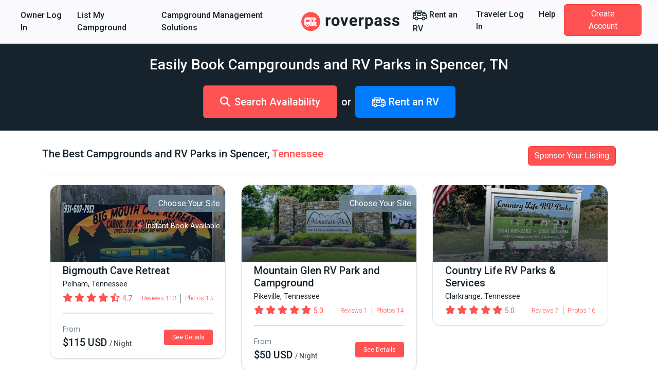

--- FILE ---
content_type: text/html; charset=utf-8
request_url: https://www.roverpass.com/f/tennessee/spencer-campgrounds/
body_size: 61299
content:
<!DOCTYPE html>
<html class='cities' lang='en'>
<head>  <script>
    dataLayer = [];

    
  </script>

  

  <script>
  (function(w,d,s,l,i){w[l]=w[l]||[];w[l].push({'gtm.start':
  new Date().getTime(),event:'gtm.js'});var f=d.getElementsByTagName(s)[0],
  j=d.createElement(s),dl=l!='dataLayer'?'&l='+l:'';j.async=true;j.src=
  'https://www.googletagmanager.com/gtm.js?id='+i+dl;f.parentNode.insertBefore(j,f);
  })(window,document,'script','dataLayer','GTM-K4N4TXN');</script>



<meta charset='utf-8'>
<meta content='IE=edge' http-equiv='X-UA-Compatible'>
<meta content='width=device-width, initial-scale=1, shrink-to-fit=no' name='viewport'>
<meta name="csrf-param" content="authenticity_token" />
<meta name="csrf-token" content="Ukuk1ZMPApJMwuTrVLJEnWn3Frm/qnRLDkBqYHl4TFoMCSnOneei9cOEZZdV8AXJnMOiFRTfEBd8oBONBY5YWQ==" />
<title>Best 10 Spencer, TN RV Parks &amp; Campgrounds</title>
<meta name="description" content="Explore top-rated campgrounds in Spencer, TN. Read reviews, compare prices. Book online!">
<link rel="canonical" href="https://www.roverpass.com/f/tennessee/spencer-campgrounds/">
<meta property="og:site_name" content="RoverPass">
<meta property="og:title" content="Best 10 Spencer, TN RV Parks &amp; Campgrounds">
<meta property="og:description" content="Explore top-rated campgrounds in Spencer, TN. Read reviews, compare prices. Book online!">
<meta property="og:url" content="https://www.roverpass.com/f/tennessee/spencer-campgrounds/">
<meta property="og:image" content="https://s3-us-west-2.amazonaws.com/cdn.roverpass.com/marketing-photos/roverpass.png">
<meta property="og:type" content="website">
<meta property="og:locale" content="en_us">
<meta name="twitter:title" content="Best 10 Spencer, TN RV Parks &amp; Campgrounds">
<meta name="twitter:description" content="Explore top-rated campgrounds in Spencer, TN. Read reviews, compare prices. Book online!">
<meta name="twitter:url" content="https://www.roverpass.com/f/tennessee/spencer-campgrounds/">
<meta name="twitter:image" content="https://s3-us-west-2.amazonaws.com/cdn.roverpass.com/marketing-photos/roverpass.png">
<meta name="twitter:site" content="@Rover_Pass">
<meta name="twitter:app:name" content="RoverPass">
<script async='async' crossorigin='anonymous' src='https://pagead2.googlesyndication.com/pagead/js/adsbygoogle.js?client=ca-pub-5953991257462616'></script>

<link rel="stylesheet" media="all" href="https://d21q6se01pvc3d.cloudfront.net/assets/application-83271a499120d8392c5f72b5bf721a205648dc874d6c667485a3fc277ade54d6.css" />

<link rel="apple-touch-icon" sizes="180x180" href="https://d21q6se01pvc3d.cloudfront.net/assets/favicon/apple-touch-icon-3f462bf1aaf3b5243b73389b85a99887f446ca2f487f0161f67550a5ef38f200.png">
<link rel="icon" type="image/png" sizes="32x32" href="https://d21q6se01pvc3d.cloudfront.net/assets/favicon/favicon-32x32-f0b6a26060b1f88ad2fe0ea6838dab55306c5b17dc89b85105dd6d09be96bb82.png">
<link rel="icon" type="image/png" sizes="16x16" href="https://d21q6se01pvc3d.cloudfront.net/assets/favicon/favicon-16x16-f307c1f5641b36aac4ad6ed0a7bc570518df79b39e1a8cb98e76676be236072f.png">
<link rel="manifest" href="https://d21q6se01pvc3d.cloudfront.net/assets/favicon/site-1f0c3d2cf7669b667f4e85c08185c2c0e7d145b9c29d47354a417821f4148b0b.webmanifest">
<link rel="mask-icon" href="https://d21q6se01pvc3d.cloudfront.net/assets/favicon/safari-pinned-tab-0e3863d9db711e6b5d88119653e1efde64be31f9fc97c88799a82cd031178156.svg" color="#ff5252">
<link rel="shortcut icon" href="https://d21q6se01pvc3d.cloudfront.net/assets/favicon/favicon-2983bec7e49697f81978256aa1a45079dfe9965c84401228fe41dded471220c7.ico">
<meta name="apple-mobile-web-app-title" content="RoverPass">
<meta name="application-name" content="RoverPass">
<meta name="msapplication-config" content="https://d21q6se01pvc3d.cloudfront.net/assets/favicon/browserconfig-af2df9ed49c24209c51f32d0934bd5a47acd1d7ba4b44ba305acd86ea9d72c1b.xml">
<meta name="msapplication-TileColor" content="#ff5252">
<meta name="theme-color" content="#ffffff">

<script src="https://global.localizecdn.com/localize.js"></script>
<script>
  !function(a){if(!a.Localize){a.Localize={};for(var e=["translate","untranslate","phrase","initialize","translatePage","setLanguage","getLanguage","detectLanguage","getAvailableLanguages","untranslatePage","bootstrap","prefetch","on","off","hideWidget","showWidget","getSourceLanguage"],t=0;t<e.length;t++)a.Localize[e[t]]=function(){}}}(window);
  Localize.initialize({ key: "4f29b07efd95d", rememberLanguage: true, });
</script>

<script>
  window.AWIN = {}
  
  function $awMastertag() {
    var awMastertag = document.createElement("script");
    awMastertag.setAttribute("defer", "defer");
    awMastertag.src = "https://www.dwin1.com/32065.js";
    awMastertag.type = "text/javascript";
    document.getElementsByTagName("body")[0].appendChild(awMastertag);
  };
  
  try {
    document.addEventListener("DOMContentLoaded", $awMastertag, false)
  } catch(awMastertag) {
    window.attachEvent("onload", $awMastertag)
  }
</script>

<!-- IE8 support of HTML5 tags and media queries -->
<!--[if lt IE 9]>
<script src="https://oss.maxcdn.com/html5shiv/3.7.3/html5shiv.min.js" type="text/javascript"></script>
<script src="https://oss.maxcdn.com/respond/1.4.2/respond.min.js" type="text/javascript"></script>
<![endif]-->
<!-- IE8 support end -->

<script>
  window._csrf_token = document.head.querySelector('meta[name="csrf-token"]')?.content
</script>

<script>
  // { e: Microsoft Edge, f: Firefox, o: Opera, s: Safari, c: Chrome }
  var $buoop = { api: 2022.08, insecure: true, required: { e: -3, f: -3, o: -3, s: -3, c: -3 },
                  style: "corner" };
  
  function $buo_f() {
    var e = document.createElement("script");
    e.src = "//browser-update.org/update.min.js";
    document.body.appendChild(e);
  };
  
  try {
    document.addEventListener("DOMContentLoaded", $buo_f, false)
  } catch(e) {
    window.attachEvent("onload", $buo_f)
  }
</script>

<script src="https://d21q6se01pvc3d.cloudfront.net/packs/js/vendors~accounts_autopay~accounts_payment~accounts_payment_methods~accounts_reservation_payments~adm~f353ae78-8f554556ba939db05ec3.chunk.js"></script>
<script src="https://d21q6se01pvc3d.cloudfront.net/packs/js/vendors~accounts_autopay~accounts_payment~accounts_payment_methods~accounts_reservation_payments~adm~2b700e21-1b03085d104c65a5ad76.chunk.js"></script>
<script src="https://d21q6se01pvc3d.cloudfront.net/packs/js/server_rendering-59edcf979f5a706efde7.js"></script>
<link rel="stylesheet" media="screen" href="https://d21q6se01pvc3d.cloudfront.net/packs/css/server_rendering-80eb3bf4.css" />
<link rel="stylesheet" media="print" href="https://cdn.jsdelivr.net/npm/bootstrap-print-css/css/bootstrap-print.min.css" />


</head>
<body class='navbar-redesign' id='cities_show'><noscript><iframe src="https://www.googletagmanager.com/ns.html?id=GTM-K4N4TXN"
height="0" width="0" style="display:none;visibility:hidden"></iframe></noscript>

<nav class='navbar navbar-expand-xl background border-bottom-1-grey-light sticky-top'>
<div class='container-fluid fw-bold'>
<ul class='navbar-nav d-xl-flex d-none flex-grow-none'>
<li><a class="nav-link link-black-salmon" href="/owner/home/">Owner Log In</a></li>
<li><a class="nav-link link-black-salmon" href="https://www.roverpass.com/p/marketplace">List My Campground</a></li>
<li><a class="nav-link link-black-salmon" href="https://www.roverpass.com/p/campground-reservation-software">Campground Management Solutions</a></li>


</ul>
<a class="navbar-brand" href="/"><img alt="RoverPass" title="RoverPass" height="40" src="https://d21q6se01pvc3d.cloudfront.net/assets/logos/roverpass-logo-6ef4a70297c9f89675416cc4ae9e586c822b3ba2f245abc4fa76b6ca1bedc20e.svg" />
</a><button name="button" type="button" class="navbar-toggler" data-bs-target="#navbar" data-bs-toggle="collapse" aria-controls="navbar" aria-expanded="false" aria-label="Toggle navigation"><i class="fa-solid fa-bars" aria-hidden="true"></i>
</button><ul class='navbar-nav d-xl-flex d-none flex-grow-none'>
<li>
<a class="nav-link link-black-salmon" rel="sponsored" target="_blank" href="https://www.tkqlhce.com/click-100222554-15886906"><svg xmlns="http://www.w3.org/2000/svg" xmlns:v="https://vecta.io/nano" viewBox="0 0 100 100" fill="currentColor" class="nav-icon"><path d="M95.758 41.876l-4.95-6.19h0l-7.43-9.29c-.59-.73-1.48-1.16-2.42-1.16h-15.48v-6.19c0-1.71-1.38-3.1-3.09-3.1h-43.35c-1.71 0-3.1 1.38-3.1 3.09v6.2h-9.29c-1.71 0-3.1 1.38-3.1 3.09v43.36c0 1.71 1.39 3.09 3.09 3.09h6.63c1.68 6.6 8.39 10.58 14.99 8.9a12.32 12.32 0 0 0 8.9-8.9h25.65c1.68 6.6 8.39 10.58 14.99 8.9a12.32 12.32 0 0 0 8.9-8.9h6.63c1.71 0 3.1-1.38 3.1-3.09v-27.86c.01-.72-.23-1.4-.67-1.95zm-73.62-19.74h37.15v3.1h-37.15v-3.1zm-12.39 17.41h6.19v6.19h-6.19v-6.19zm15.48 38.32a6.19 6.19 0 1 1 6.19-6.19h0c0 3.41-2.77 6.18-6.19 6.19h0zm49.54 0a6.19 6.19 0 1 1 6.19-6.19h0c-.01 3.41-2.78 6.18-6.19 6.19zm15.48-9.29h-3.49c-.12-.41-.26-.82-.42-1.22-.07-.2-.12-.41-.21-.6a12.27 12.27 0 0 0-1.06-1.95c-.09-.14-.2-.25-.3-.39-.33-.47-.7-.91-1.1-1.33-.18-.19-.38-.35-.57-.53-.35-.33-.72-.63-1.11-.91-.23-.17-.46-.32-.71-.47a11.38 11.38 0 0 0-1.24-.67l-.77-.35a12.47 12.47 0 0 0-1.47-.45c-.24-.06-.47-.14-.72-.19a11.69 11.69 0 0 0-4.64 0c-.25.05-.48.13-.72.19a12.47 12.47 0 0 0-1.47.45 7.59 7.59 0 0 0-.77.35 13.4 13.4 0 0 0-1.24.67c-.24.15-.48.3-.71.47a12.21 12.21 0 0 0-1.11.91c-.19.18-.39.34-.57.53a12.73 12.73 0 0 0-1.1 1.33c-.1.13-.21.25-.3.39a13.13 13.13 0 0 0-1.06 1.95c-.08.19-.13.4-.21.6a10.99 10.99 0 0 0-.42 1.22h-25.54c-.12-.41-.26-.82-.42-1.22-.07-.2-.12-.41-.21-.6a12.27 12.27 0 0 0-1.06-1.95c-.09-.14-.2-.25-.3-.39-.33-.47-.7-.91-1.1-1.33-.18-.19-.38-.35-.57-.53-.35-.33-.72-.63-1.11-.91-.23-.17-.46-.32-.71-.47a11.38 11.38 0 0 0-1.24-.67l-.77-.35a12.47 12.47 0 0 0-1.47-.45c-.24-.06-.47-.14-.72-.19a11.69 11.69 0 0 0-4.64 0c-.25.05-.48.13-.72.19a12.47 12.47 0 0 0-1.47.45 7.59 7.59 0 0 0-.77.35 13.4 13.4 0 0 0-1.24.67c-.24.15-.48.3-.71.47a12.21 12.21 0 0 0-1.11.91c-.19.18-.39.34-.57.53a12.73 12.73 0 0 0-1.1 1.33c-.1.13-.21.25-.3.39a13.13 13.13 0 0 0-1.06 1.95c-.08.19-.13.4-.21.6a10.99 10.99 0 0 0-.42 1.22h-3.5v-16.64h9.29c1.71 0 3.1-1.38 3.1-3.09v-12.39c0-1.71-1.38-3.1-3.09-3.1h-9.3v-1.95h69.73l2.48 3.1h-13.39c-1.71 0-3.1 1.38-3.1 3.09v12.39c0 1.71 1.38 3.1 3.09 3.1h21.68l.04 15.49zm0-21.67h-18.58v-6.19h15.24l3.34 4.18v2.01zm-34.06-12.97h-24.76c-1.71 0-3.1 1.38-3.1 3.09v12.39c0 1.71 1.38 3.1 3.09 3.1h24.78c1.71 0 3.1-1.38 3.1-3.09v-12.39c-.01-1.71-1.39-3.1-3.11-3.1zm-3.1 12.39h-18.57v-6.18h18.58v6.18z"></path></svg>

Rent an RV
</a></li>
<li><a class="nav-link link-black-salmon" href="/camper-signin/">Traveler Log In</a></li>
<li><a class="nav-link link-black-salmon" href="https://help.roverpass.com/">Help</a></li>
<li>
<a class="btn btn-salmon btn-navbar px-4 ms-lg-2 my-4 my-xl-0 text-white" href="/camper-signup/">Create Account</a>
</li>


</ul>
<div class='collapse navbar-collapse-override flex-grow-none d-xl-none px-5 border-top-1-grey-light' id='navbar'>
<ul class='navbar-nav flex-grow-none'>
<h5 class='text-blue-dark my-3'>Owner</h5>
<li><a class="nav-link link-black-salmon" href="/owner/home/">Owner Log In</a></li>
<li><a class="nav-link link-black-salmon" href="https://www.roverpass.com/p/marketplace">List My Campground</a></li>
<li><a class="nav-link link-black-salmon" href="https://www.roverpass.com/p/campground-reservation-software">Campground Management Solutions</a></li>


<hr class='margin-half'>
<h5 class='text-blue-dark my-3'>Traveler</h5>
<li>
<a class="nav-link link-black-salmon" rel="sponsored" target="_blank" href="https://www.tkqlhce.com/click-100222554-15886906"><svg xmlns="http://www.w3.org/2000/svg" xmlns:v="https://vecta.io/nano" viewBox="0 0 100 100" fill="currentColor" class="nav-icon"><path d="M95.758 41.876l-4.95-6.19h0l-7.43-9.29c-.59-.73-1.48-1.16-2.42-1.16h-15.48v-6.19c0-1.71-1.38-3.1-3.09-3.1h-43.35c-1.71 0-3.1 1.38-3.1 3.09v6.2h-9.29c-1.71 0-3.1 1.38-3.1 3.09v43.36c0 1.71 1.39 3.09 3.09 3.09h6.63c1.68 6.6 8.39 10.58 14.99 8.9a12.32 12.32 0 0 0 8.9-8.9h25.65c1.68 6.6 8.39 10.58 14.99 8.9a12.32 12.32 0 0 0 8.9-8.9h6.63c1.71 0 3.1-1.38 3.1-3.09v-27.86c.01-.72-.23-1.4-.67-1.95zm-73.62-19.74h37.15v3.1h-37.15v-3.1zm-12.39 17.41h6.19v6.19h-6.19v-6.19zm15.48 38.32a6.19 6.19 0 1 1 6.19-6.19h0c0 3.41-2.77 6.18-6.19 6.19h0zm49.54 0a6.19 6.19 0 1 1 6.19-6.19h0c-.01 3.41-2.78 6.18-6.19 6.19zm15.48-9.29h-3.49c-.12-.41-.26-.82-.42-1.22-.07-.2-.12-.41-.21-.6a12.27 12.27 0 0 0-1.06-1.95c-.09-.14-.2-.25-.3-.39-.33-.47-.7-.91-1.1-1.33-.18-.19-.38-.35-.57-.53-.35-.33-.72-.63-1.11-.91-.23-.17-.46-.32-.71-.47a11.38 11.38 0 0 0-1.24-.67l-.77-.35a12.47 12.47 0 0 0-1.47-.45c-.24-.06-.47-.14-.72-.19a11.69 11.69 0 0 0-4.64 0c-.25.05-.48.13-.72.19a12.47 12.47 0 0 0-1.47.45 7.59 7.59 0 0 0-.77.35 13.4 13.4 0 0 0-1.24.67c-.24.15-.48.3-.71.47a12.21 12.21 0 0 0-1.11.91c-.19.18-.39.34-.57.53a12.73 12.73 0 0 0-1.1 1.33c-.1.13-.21.25-.3.39a13.13 13.13 0 0 0-1.06 1.95c-.08.19-.13.4-.21.6a10.99 10.99 0 0 0-.42 1.22h-25.54c-.12-.41-.26-.82-.42-1.22-.07-.2-.12-.41-.21-.6a12.27 12.27 0 0 0-1.06-1.95c-.09-.14-.2-.25-.3-.39-.33-.47-.7-.91-1.1-1.33-.18-.19-.38-.35-.57-.53-.35-.33-.72-.63-1.11-.91-.23-.17-.46-.32-.71-.47a11.38 11.38 0 0 0-1.24-.67l-.77-.35a12.47 12.47 0 0 0-1.47-.45c-.24-.06-.47-.14-.72-.19a11.69 11.69 0 0 0-4.64 0c-.25.05-.48.13-.72.19a12.47 12.47 0 0 0-1.47.45 7.59 7.59 0 0 0-.77.35 13.4 13.4 0 0 0-1.24.67c-.24.15-.48.3-.71.47a12.21 12.21 0 0 0-1.11.91c-.19.18-.39.34-.57.53a12.73 12.73 0 0 0-1.1 1.33c-.1.13-.21.25-.3.39a13.13 13.13 0 0 0-1.06 1.95c-.08.19-.13.4-.21.6a10.99 10.99 0 0 0-.42 1.22h-3.5v-16.64h9.29c1.71 0 3.1-1.38 3.1-3.09v-12.39c0-1.71-1.38-3.1-3.09-3.1h-9.3v-1.95h69.73l2.48 3.1h-13.39c-1.71 0-3.1 1.38-3.1 3.09v12.39c0 1.71 1.38 3.1 3.09 3.1h21.68l.04 15.49zm0-21.67h-18.58v-6.19h15.24l3.34 4.18v2.01zm-34.06-12.97h-24.76c-1.71 0-3.1 1.38-3.1 3.09v12.39c0 1.71 1.38 3.1 3.09 3.1h24.78c1.71 0 3.1-1.38 3.1-3.09v-12.39c-.01-1.71-1.39-3.1-3.11-3.1zm-3.1 12.39h-18.57v-6.18h18.58v6.18z"></path></svg>

Rent an RV
</a></li>
<li><a class="nav-link link-black-salmon" href="/camper-signin/">Traveler Log In</a></li>
<li><a class="nav-link link-black-salmon" href="https://help.roverpass.com/">Help</a></li>
<li>
<a class="btn btn-salmon btn-navbar px-4 ms-lg-2 my-4 my-xl-0 text-white" href="/camper-signup/">Create Account</a>
</li>


</ul>
</div>

</div>
</nav>

<div class='cities_show' id='main'>

<div class='search_box_full background background-black py-4 text-center text-white'>
<h1 class='mb-4 text-xl text-white'>Easily Book Campgrounds and RV Parks in Spencer, TN</h1>
<div class='flex-centered flex-column flex-sm-row'>
<a class="btn btn-xl text-lg text-bold btn-salmon" href="/search/tennessee/spencer/"><i class="fa-solid fa-magnifying-glass text-lg me-2" aria-hidden="true"></i>Search Availability</a>
<span class='h5 m-2'>
or
</span>
<a class="btn btn-primary border-0 btn-xl text-lg text-bold" rel="sponsored" target="_blank" href="https://www.tkqlhce.com/click-100222554-15886906"><svg xmlns="http://www.w3.org/2000/svg" xmlns:v="https://vecta.io/nano" viewBox="0 0 100 100" fill="currentColor" class="nav-icon"><path d="M95.758 41.876l-4.95-6.19h0l-7.43-9.29c-.59-.73-1.48-1.16-2.42-1.16h-15.48v-6.19c0-1.71-1.38-3.1-3.09-3.1h-43.35c-1.71 0-3.1 1.38-3.1 3.09v6.2h-9.29c-1.71 0-3.1 1.38-3.1 3.09v43.36c0 1.71 1.39 3.09 3.09 3.09h6.63c1.68 6.6 8.39 10.58 14.99 8.9a12.32 12.32 0 0 0 8.9-8.9h25.65c1.68 6.6 8.39 10.58 14.99 8.9a12.32 12.32 0 0 0 8.9-8.9h6.63c1.71 0 3.1-1.38 3.1-3.09v-27.86c.01-.72-.23-1.4-.67-1.95zm-73.62-19.74h37.15v3.1h-37.15v-3.1zm-12.39 17.41h6.19v6.19h-6.19v-6.19zm15.48 38.32a6.19 6.19 0 1 1 6.19-6.19h0c0 3.41-2.77 6.18-6.19 6.19h0zm49.54 0a6.19 6.19 0 1 1 6.19-6.19h0c-.01 3.41-2.78 6.18-6.19 6.19zm15.48-9.29h-3.49c-.12-.41-.26-.82-.42-1.22-.07-.2-.12-.41-.21-.6a12.27 12.27 0 0 0-1.06-1.95c-.09-.14-.2-.25-.3-.39-.33-.47-.7-.91-1.1-1.33-.18-.19-.38-.35-.57-.53-.35-.33-.72-.63-1.11-.91-.23-.17-.46-.32-.71-.47a11.38 11.38 0 0 0-1.24-.67l-.77-.35a12.47 12.47 0 0 0-1.47-.45c-.24-.06-.47-.14-.72-.19a11.69 11.69 0 0 0-4.64 0c-.25.05-.48.13-.72.19a12.47 12.47 0 0 0-1.47.45 7.59 7.59 0 0 0-.77.35 13.4 13.4 0 0 0-1.24.67c-.24.15-.48.3-.71.47a12.21 12.21 0 0 0-1.11.91c-.19.18-.39.34-.57.53a12.73 12.73 0 0 0-1.1 1.33c-.1.13-.21.25-.3.39a13.13 13.13 0 0 0-1.06 1.95c-.08.19-.13.4-.21.6a10.99 10.99 0 0 0-.42 1.22h-25.54c-.12-.41-.26-.82-.42-1.22-.07-.2-.12-.41-.21-.6a12.27 12.27 0 0 0-1.06-1.95c-.09-.14-.2-.25-.3-.39-.33-.47-.7-.91-1.1-1.33-.18-.19-.38-.35-.57-.53-.35-.33-.72-.63-1.11-.91-.23-.17-.46-.32-.71-.47a11.38 11.38 0 0 0-1.24-.67l-.77-.35a12.47 12.47 0 0 0-1.47-.45c-.24-.06-.47-.14-.72-.19a11.69 11.69 0 0 0-4.64 0c-.25.05-.48.13-.72.19a12.47 12.47 0 0 0-1.47.45 7.59 7.59 0 0 0-.77.35 13.4 13.4 0 0 0-1.24.67c-.24.15-.48.3-.71.47a12.21 12.21 0 0 0-1.11.91c-.19.18-.39.34-.57.53a12.73 12.73 0 0 0-1.1 1.33c-.1.13-.21.25-.3.39a13.13 13.13 0 0 0-1.06 1.95c-.08.19-.13.4-.21.6a10.99 10.99 0 0 0-.42 1.22h-3.5v-16.64h9.29c1.71 0 3.1-1.38 3.1-3.09v-12.39c0-1.71-1.38-3.1-3.09-3.1h-9.3v-1.95h69.73l2.48 3.1h-13.39c-1.71 0-3.1 1.38-3.1 3.09v12.39c0 1.71 1.38 3.1 3.09 3.1h21.68l.04 15.49zm0-21.67h-18.58v-6.19h15.24l3.34 4.18v2.01zm-34.06-12.97h-24.76c-1.71 0-3.1 1.38-3.1 3.09v12.39c0 1.71 1.38 3.1 3.09 3.1h24.78c1.71 0 3.1-1.38 3.1-3.09v-12.39c-.01-1.71-1.39-3.1-3.11-3.1zm-3.1 12.39h-18.57v-6.18h18.58v6.18z"></path></svg>

Rent an RV
</a></div>

</div>
<div class='state_feature feature_sections container mx-auto'>
<div class='city_section feature_section'>
<div class='d-flex mb-3 flex-wrap flex-lg-nowrap align-items-center justify-content-center justify-content-lg-between'>
<h2 class='text-lg text-lg-start text-center'>The Best Campgrounds and RV Parks in Spencer, <a class="link-salmon" href="/f/tennessee/">Tennessee</a></h2>
<a class="btn btn-salmon my-2 my-lg-0" href="https://www.roverpass.com/p/work-with-us">Sponsor Your Listing</a>
</div>
<hr>
<div class='feature_gallery g-0'>
<div class='col-lg-4 col-md-4 col-sm-6 col-12'>
<a target="_blank" class="campgrounds-card-view border rounded-4  feature_gallery_item" href="/c/big-mouth-cave-retreat-pelham-tn/"><div class='img-container'>
<img class="background-image" alt="Bigmouth Cave Retreat  Pelham Tn 3" src="https://www.roverpass.com/system/pictures/images/000/099/005/big/bigmouth-cave-retreat--pelham-tn-3.JPG?1710091202" />
<div class='image-overlay'></div>
<div class='overlay'>
<div class='reserve l-pos-r'>
<p class='rounded-start'>Choose Your Site</p>
<div class='instant-book-banner text-white shadowed l-m-t-5 l-m-r-1 position-absolute bottom-1 end-0' title='Instant Book Available'>
<i class="fa-solid fa-bolt text-salmon" aria-hidden="true"></i> Instant Book Available
</div>

</div>
<div class='starting-price d-md-none'>
<div class='price_text d-flex flex-column align-items-start text-start'>
<span class='text-white'>
From
</span>
<strong class='price text-lg text-bold'>
$115.00 USD
/ Night

</strong>
</div>
</div>
<div class='rating_with_stars fixed d-md-none'><span class="rating_stars"><i class="fa-solid fa-star " aria-hidden="true"></i><i class="fa-solid fa-star " aria-hidden="true"></i><i class="fa-solid fa-star " aria-hidden="true"></i><i class="fa-solid fa-star " aria-hidden="true"></i><i class="fa-regular fa-star-half-stroke " aria-hidden="true"></i></span><span class="rating_value text-salmon">4.7</span></div>
</div>
</div>
<div class='info-container bg-white px-4 pb-3 pt-3 pt-md-1 shadow-sm'>
<h3 class='text-lg mb-1 text-start'>
Bigmouth Cave Retreat 
</h3>
<div class='text-dark mb-1 text-start'>
Pelham, Tennessee
</div>
<div class='position-relative d-none align-items-center justify-content-between flex-lg-wrap flex-xl-nowrap d-md-flex text-salmon'>
<div class='rating_with_stars'><span class="rating_stars"><i class="fa-solid fa-star " aria-hidden="true"></i><i class="fa-solid fa-star " aria-hidden="true"></i><i class="fa-solid fa-star " aria-hidden="true"></i><i class="fa-solid fa-star " aria-hidden="true"></i><i class="fa-regular fa-star-half-stroke " aria-hidden="true"></i></span><span class="rating_value text-salmon">4.7</span></div>
<div class='fw-light text-xs d-flex align-items-center'>
<div class='reviews-count me-2'>Reviews 113</div>
<div class='photos-count border-start border-secondary ps-2'>Photos 13</div>
</div>
</div>
<hr class='d-none mt-3 d-md-block border border-1 border-secondary'>
<div class='d-none align-items-center justify-content-between d-md-flex text-dark'>
<div class='price_text d-flex flex-column align-items-start text-start'>
<span class='text-grey'>
From
</span>
<strong class='price text-lg text-bold'>
$115
USD
<span class='text-sm text-muted'>/ Night</span>

</strong>
</div>
<button class='btn btn-salmon text-xs px-3 border border-0 rounded-1'>See Details</button>
</div>
</div>
</a>
</div>
<div class='col-lg-4 col-md-4 col-sm-6 col-12'>
<a target="_blank" class="campgrounds-card-view border rounded-4  feature_gallery_item" href="/c/mountain-glen-rv-park-and-campground-pikeville-tn/"><div class='img-container'>
<img class="background-image" alt="Mountain Glen Rv Park And Campground Pikeville Tn 51" src="https://www.roverpass.com/system/pictures/images/000/062/224/big/mountain-glen-rv-park-and-campground-pikeville-tn-51.jpg?1601668508" />
<div class='image-overlay'></div>
<div class='overlay'>
<div class='reserve l-pos-r'>
<p class='rounded-start'>Choose Your Site</p>
</div>
<div class='starting-price d-md-none'>
<div class='price_text d-flex flex-column align-items-start text-start'>
<span class='text-white'>
From
</span>
<strong class='price text-lg text-bold'>
$50.35 USD
/ Night

</strong>
</div>
</div>
<div class='rating_with_stars fixed d-md-none'><span class="rating_stars"><i class="fa-solid fa-star " aria-hidden="true"></i><i class="fa-solid fa-star " aria-hidden="true"></i><i class="fa-solid fa-star " aria-hidden="true"></i><i class="fa-solid fa-star " aria-hidden="true"></i><i class="fa-solid fa-star " aria-hidden="true"></i></span><span class="rating_value text-salmon">5.0</span></div>
</div>
</div>
<div class='info-container bg-white px-4 pb-3 pt-3 pt-md-1 shadow-sm'>
<h3 class='text-lg mb-1 text-start'>
Mountain Glen RV Park and Campground
</h3>
<div class='text-dark mb-1 text-start'>
Pikeville, Tennessee
</div>
<div class='position-relative d-none align-items-center justify-content-between flex-lg-wrap flex-xl-nowrap d-md-flex text-salmon'>
<div class='rating_with_stars'><span class="rating_stars"><i class="fa-solid fa-star " aria-hidden="true"></i><i class="fa-solid fa-star " aria-hidden="true"></i><i class="fa-solid fa-star " aria-hidden="true"></i><i class="fa-solid fa-star " aria-hidden="true"></i><i class="fa-solid fa-star " aria-hidden="true"></i></span><span class="rating_value text-salmon">5.0</span></div>
<div class='fw-light text-xs d-flex align-items-center'>
<div class='reviews-count me-2'>Reviews 1</div>
<div class='photos-count border-start border-secondary ps-2'>Photos 14</div>
</div>
</div>
<hr class='d-none mt-3 d-md-block border border-1 border-secondary'>
<div class='d-none align-items-center justify-content-between d-md-flex text-dark'>
<div class='price_text d-flex flex-column align-items-start text-start'>
<span class='text-grey'>
From
</span>
<strong class='price text-lg text-bold'>
$50
USD
<span class='text-sm text-muted'>/ Night</span>

</strong>
</div>
<button class='btn btn-salmon text-xs px-3 border border-0 rounded-1'>See Details</button>
</div>
</div>
</a>
</div>
<div class='col-lg-4 col-md-4 col-sm-6 col-12'>
<a target="_blank" class="campgrounds-card-view border rounded-4  feature_gallery_item" href="/c/country-life-rv-parks-services-clarkrange-tn/"><div class='img-container'>
<img class="background-image" alt="Country Life Rv Parks   Services Clarkrange Tn 10" src="https://www.roverpass.com/system/pictures/images/000/096/116/big/country-life-rv-parks-&amp;-services-clarkrange-tn-10.jpeg?1699209047" />
<div class='image-overlay'></div>
<div class='overlay'>
<div class='starting-price d-md-none'>
<div class='price_text d-flex flex-column align-items-start text-start'>
<span class='text-white'>
From
</span>
<strong class='price text-lg text-bold'>
$38.00 USD
/ Night

</strong>
</div>
</div>
<div class='rating_with_stars fixed d-md-none'><span class="rating_stars"><i class="fa-solid fa-star " aria-hidden="true"></i><i class="fa-solid fa-star " aria-hidden="true"></i><i class="fa-solid fa-star " aria-hidden="true"></i><i class="fa-solid fa-star " aria-hidden="true"></i><i class="fa-solid fa-star " aria-hidden="true"></i></span><span class="rating_value text-salmon">5.0</span></div>
</div>
</div>
<div class='info-container bg-white px-4 pb-3 pt-3 pt-md-1 shadow-sm'>
<h3 class='text-lg mb-1 text-start'>
Country Life RV Parks &amp; Services
</h3>
<div class='text-dark mb-1 text-start'>
Clarkrange, Tennessee
</div>
<div class='position-relative d-none align-items-center justify-content-between flex-lg-wrap flex-xl-nowrap d-md-flex text-salmon'>
<div class='rating_with_stars'><span class="rating_stars"><i class="fa-solid fa-star " aria-hidden="true"></i><i class="fa-solid fa-star " aria-hidden="true"></i><i class="fa-solid fa-star " aria-hidden="true"></i><i class="fa-solid fa-star " aria-hidden="true"></i><i class="fa-solid fa-star " aria-hidden="true"></i></span><span class="rating_value text-salmon">5.0</span></div>
<div class='fw-light text-xs d-flex align-items-center'>
<div class='reviews-count me-2'>Reviews 7</div>
<div class='photos-count border-start border-secondary ps-2'>Photos 16</div>
</div>
</div>
</div>
</a>
</div>
<div class='advertisement col-lg-4 col-md-4 col-sm-6 col-12'>
<div class='border rounded shadow-sm position-relative h-75 feature_gallery_item'>
<small class='position-absolute right text-muted m-2 top'>AD</small>
<a class="h-100" target="_blank" href="https://outdoorsyinc.go2cloud.org/aff_c?offer_id=28&amp;aff_id=1258&amp;aff_sub=banner"><div class='image-container w-100 h-100 d-flex justify-content-center'>
<img alt="roamly_AD" class="w-100" src="https://d21q6se01pvc3d.cloudfront.net/packs/media/src/Shared/Assets/roamly/feature_pages-e226304fa47e00ff1d5a600403c9d97731c2ad54622c62fb7d3a573af0f2ed31.svg" />
</div>
</a></div>

</div>
<div class='col-lg-4 col-md-4 col-sm-6 col-12'>
<a target="_blank" class="campgrounds-card-view border rounded-4  feature_gallery_item" href="/c/horseshoe-bend-marina-and-campground-walling-tn/"><div class='img-container'>
<img class="background-image" alt="Horseshoe Bend Marina And Campground Walling Tn 0" src="https://www.roverpass.com/system/pictures/images/000/018/330/big/horseshoe-bend-marina-and-campground-walling-tn-0.jpg?1487389608" />
<div class='image-overlay'></div>
<div class='overlay'>
<div class='starting-price d-md-none'>
<div class='price_text d-flex flex-column align-items-start text-start'>
<span class='text-white'>
From
</span>
<strong class='price text-lg text-bold'>
$18.31 USD
/ Night

</strong>
</div>
</div>
<div class='rating_with_stars fixed d-md-none'><span class="rating_stars"><i class="fa-solid fa-star " aria-hidden="true"></i><i class="fa-solid fa-star " aria-hidden="true"></i><i class="fa-solid fa-star " aria-hidden="true"></i><i class="fa-solid fa-star " aria-hidden="true"></i><i class="fa-regular fa-star-half-stroke " aria-hidden="true"></i></span><span class="rating_value text-salmon">4.5</span></div>
</div>
</div>
<div class='info-container bg-white px-4 pb-3 pt-3 pt-md-1 shadow-sm'>
<h3 class='text-lg mb-1 text-start'>
Horseshoe Bend Marina and Campground
</h3>
<div class='text-dark mb-1 text-start'>
Walling, Tennessee
</div>
<div class='position-relative d-none align-items-center justify-content-between flex-lg-wrap flex-xl-nowrap d-md-flex text-salmon'>
<div class='rating_with_stars'><span class="rating_stars"><i class="fa-solid fa-star " aria-hidden="true"></i><i class="fa-solid fa-star " aria-hidden="true"></i><i class="fa-solid fa-star " aria-hidden="true"></i><i class="fa-solid fa-star " aria-hidden="true"></i><i class="fa-regular fa-star-half-stroke " aria-hidden="true"></i></span><span class="rating_value text-salmon">4.5</span></div>
<div class='fw-light text-xs d-flex align-items-center'>
<div class='reviews-count me-2'>Reviews 2</div>
<div class='photos-count border-start border-secondary ps-2'>Photos 3</div>
</div>
</div>
</div>
</a>
</div>
<div class='advertisement col-lg-4 col-md-4 col-sm-6 col-12'>
<div class='border d-flex rounded shadow-sm flex-centered position-relative h-75 feature_gallery_item flex-column p-4 text-center'>
<small class='position-absolute p-2 right text-muted top'>AD</small>
<div class='image-ad'>
<img width="145" alt="RVShare AD" src="https://d21q6se01pvc3d.cloudfront.net/packs/media/src/Shared/Assets/rvshare_logo-60e58c4f216befba12cc185b7f28ced22ab13c9b67984bb7cd38bf04fe1c3988.svg" />
</div>
<div class='text-content px-0'>
<strong class='text-lg mt-2'>
Find the perfect RV Rental
</strong>
<p class='text-muted'>
If you&#39;re thinking about going on a road trip, camping, or renting an RV for a special event, RVshare makes the whole process simple and fun!
</p>
<div class='align-items-center d-flex mt-4 flex-column justify-content-center'>
<a class="btn fw-bold px-3 btn-rvshare" target="_blank" href="https://rvshare.com/?tagevent=1582ff711a6611ed83b302fb0a1c0e14&amp;batchevent=76052e9c7ade4c3dc25a43fdc903839797c6bf227adb0596e&amp;utm_source=cj&amp;utm_medium=cj&amp;utm_campaign=13432451&amp;utm_content=13432451&amp;utm_term=Roverpass+Inc&amp;cjdata=MXxOfDB8WXww">SEARCH FOR RVs
</a></div>
</div>
</div>

</div>
<div class='col-lg-4 col-md-4 col-sm-6 col-12'>
<a target="_blank" class="campgrounds-card-view border rounded-4  feature_gallery_item" href="/c/rock-island-campground-rock_island-tn/"><div class='img-container'>
<img class="background-image" alt="588 1" src="https://www.roverpass.com/system/pictures/images/000/044/823/big/588-1.png?1495207656" />
<div class='image-overlay'></div>
<div class='overlay'>
<div class='rating_with_stars fixed d-md-none'></div>
</div>
</div>
<div class='info-container bg-white px-4 pb-3 pt-3 pt-md-1 shadow-sm'>
<h3 class='text-lg mb-1 text-start'>
Rock Island Campground
</h3>
<div class='text-dark mb-1 text-start'>
Rock Island, Tennessee
</div>
<div class='position-relative d-none align-items-center justify-content-between flex-lg-wrap flex-xl-nowrap d-md-flex text-salmon'>
<div class='rating_with_stars'></div>
<div class='fw-light text-xs d-flex align-items-center'>
<div class='reviews-count me-2'>Reviews 0</div>
<div class='photos-count border-start border-secondary ps-2'>Photos 4</div>
</div>
</div>
</div>
</a>
</div>
<div class='col-lg-4 col-md-4 col-sm-6 col-12'>
<a target="_blank" class="campgrounds-card-view border rounded-4  feature_gallery_item" href="/c/fall-creek-falls-state-park-pikeville-tn/"><div class='img-container'>
<img class="background-image" alt="379" src="https://www.roverpass.com/system/pictures/images/000/047/479/big/379.png?1496043113" />
<div class='image-overlay'></div>
<div class='overlay'>
<div class='rating_with_stars fixed d-md-none'></div>
</div>
</div>
<div class='info-container bg-white px-4 pb-3 pt-3 pt-md-1 shadow-sm'>
<h3 class='text-lg mb-1 text-start'>
Fall Creek Falls State Park
</h3>
<div class='text-dark mb-1 text-start'>
Pikeville, Tennessee
</div>
<div class='position-relative d-none align-items-center justify-content-between flex-lg-wrap flex-xl-nowrap d-md-flex text-salmon'>
<div class='rating_with_stars'></div>
<div class='fw-light text-xs d-flex align-items-center'>
<div class='reviews-count me-2'>Reviews 0</div>
<div class='photos-count border-start border-secondary ps-2'>Photos 3</div>
</div>
</div>
</div>
</a>
</div>
<div class='col-lg-4 col-md-4 col-sm-6 col-12'>
<a target="_blank" class="campgrounds-card-view border rounded-4  feature_gallery_item" href="/c/grand-view-cabins-and-rv-park-altamont-tn/"><div class='img-container'>
<img class="background-image" alt="Grand View Cabins And Rv Park Altamont Tn 1" src="https://www.roverpass.com/system/pictures/images/000/018/266/big/grand-view-cabins-and-rv-park-altamont-tn-1.jpg?1487389029" />
<div class='image-overlay'></div>
<div class='overlay'>
<div class='starting-price d-md-none'>
<div class='price_text d-flex flex-column align-items-start text-start'>
<span class='text-white'>
From
</span>
<strong class='price text-lg text-bold'>
$25.00 USD
/ Night

</strong>
</div>
</div>
<div class='rating_with_stars fixed d-md-none'></div>
</div>
</div>
<div class='info-container bg-white px-4 pb-3 pt-3 pt-md-1 shadow-sm'>
<h3 class='text-lg mb-1 text-start'>
Grand View Cabins and RV Park
</h3>
<div class='text-dark mb-1 text-start'>
Altamont, Tennessee
</div>
<div class='position-relative d-none align-items-center justify-content-between flex-lg-wrap flex-xl-nowrap d-md-flex text-salmon'>
<div class='rating_with_stars'></div>
<div class='fw-light text-xs d-flex align-items-center'>
<div class='reviews-count me-2'>Reviews 0</div>
<div class='photos-count border-start border-secondary ps-2'>Photos 3</div>
</div>
</div>
</div>
</a>
</div>
<div class='col-lg-4 col-md-4 col-sm-6 col-12'>
<div class='to_search feature_gallery_item campground'>
<a class="btn btn-salmon" href="/search/tennessee/spencer/">Search Availability</a>
</div>

</div>
</div>

</div>
<div class='city_section feature_section focus'>
<h3 class='text-lg text-center'>About Spencer</h3>
<div class='feature_map map_no_scroll' id='map'>
<iframe frameborder='0' height='400' marginheight='0' marginwidth='0' scrolling='no' scrollwheel='false' src='https://www.google.com/maps/embed/v1/place?key=AIzaSyDi8qn1_xhvIIBveM6JPjzbfNTtvy8B3QM&amp;q=spencer, TN' title='Map for spencer, TN' width='100%'></iframe>
</div>

<div class='description clearfix'>

</div>

</div>
<div class='city_section feature_section focus'>
<h4 class='mb-3 text-center text-lg'>Nearby Locations</h4>
<ul class='cities city_items list-inline'>
<li class='city city_item'>
<a class="city_link link-grey" href="/f/tennessee/altamont-campgrounds/">Altamont RV Parks</a>
</li>
<li class='city city_item'>
<a class="city_link link-grey" href="/f/tennessee/baxter-campgrounds/">Baxter RV Parks</a>
</li>
<li class='city city_item'>
<a class="city_link link-grey" href="/f/tennessee/clarkrange-campgrounds/">Clarkrange RV Parks</a>
</li>
<li class='city city_item'>
<a class="city_link link-grey" href="/f/tennessee/crossville-campgrounds/">Crossville RV Parks</a>
</li>
<li class='city city_item'>
<a class="city_link link-grey" href="/f/tennessee/dayton-campgrounds/">Dayton RV Parks</a>
</li>
<li class='city city_item'>
<a class="city_link link-grey" href="/f/tennessee/dilley-campgrounds/">Dilley RV Parks</a>
</li>
<li class='city city_item'>
<a class="city_link link-grey" href="/f/tennessee/grandview-campgrounds/">Grandview RV Parks</a>
</li>
<li class='city city_item'>
<a class="city_link link-grey" href="/f/tennessee/lancaster-campgrounds/">Lancaster RV Parks</a>
</li>
<li class='city city_item'>
<a class="city_link link-grey" href="/f/tennessee/manchester-campgrounds/">Manchester RV Parks</a>
</li>
<li class='city city_item'>
<a class="city_link link-grey" href="/f/tennessee/mcallen-campgrounds/">McAllen RV Parks</a>
</li>
<li class='city city_item'>
<a class="city_link link-grey" href="/f/tennessee/mcminnville-campgrounds/">Mcminnville RV Parks</a>
</li>
<li class='city city_item'>
<a class="city_link link-grey" href="/f/tennessee/monterey-campgrounds/">Monterey RV Parks</a>
</li>
<li class='city city_item'>
<a class="city_link link-grey" href="/f/tennessee/pelham-campgrounds/">Pelham RV Parks</a>
</li>
<li class='city city_item'>
<a class="city_link link-grey" href="/f/tennessee/pikeville-campgrounds/">Pikeville RV Parks</a>
</li>
<li class='city city_item'>
<a class="city_link link-grey" href="/f/tennessee/rock-island-campgrounds/">Rock Island RV Parks</a>
</li>
<li class='city city_item'>
<a class="city_link link-grey" href="/f/tennessee/sale-creek-campgrounds/">Sale Creek RV Parks</a>
</li>
<li class='city city_item'>
<a class="city_link link-grey" href="/f/tennessee/silver-point-campgrounds/">Silver Point RV Parks</a>
</li>
<li class='city city_item'>
<a class="city_link link-grey" href="/f/tennessee/smithville-campgrounds/">Smithville RV Parks</a>
</li>
<li class='city city_item'>
<a class="city_link link-grey" href="/f/tennessee/sparta-campgrounds/">Sparta RV Parks</a>
</li>
<li class='city city_item'>
<a class="city_link link-grey" href="/f/tennessee/tracy-city-campgrounds/">Tracy City RV Parks</a>
</li>
<li class='city city_item'>
<a class="city_link link-grey" href="/f/tennessee/walling-campgrounds/">Walling RV Parks</a>
</li>
</ul>

</div>
<div class='city_section feature_section focus'>
<h4 class='mb-3 text-center text-lg'>Featured Cities</h4>
<ul class='cities city_items list-inline'>
<li class='city city_item'>
<a class="city_link link-grey" href="/f/new-mexico/albuquerque-campgrounds/">Albuquerque RV Parks</a>
</li>
<li class='city city_item'>
<a class="city_link link-grey" href="/f/california/anaheim-campgrounds/">Anaheim RV Parks</a>
</li>
<li class='city city_item'>
<a class="city_link link-grey" href="/f/texas/austin-campgrounds/">Austin RV Parks</a>
</li>
<li class='city city_item'>
<a class="city_link link-grey" href="/f/new-york/buffalo-campgrounds/">Buffalo RV Parks</a>
</li>
<li class='city city_item'>
<a class="city_link link-grey" href="/f/louisiana/cameron-campgrounds/">Cameron RV Parks</a>
</li>
<li class='city city_item'>
<a class="city_link link-grey" href="/f/colorado/colorado-springs-campgrounds/">Colorado Springs RV Parks</a>
</li>
<li class='city city_item'>
<a class="city_link link-grey" href="/f/texas/corpus-christi-campgrounds/">Corpus Christi RV Parks</a>
</li>
<li class='city city_item'>
<a class="city_link link-grey" href="/f/texas/dickinson-campgrounds/">Dickinson RV Parks</a>
</li>
<li class='city city_item'>
<a class="city_link link-grey" href="/f/colorado/durango-campgrounds/">Durango RV Parks</a>
</li>
<li class='city city_item'>
<a class="city_link link-grey" href="/f/utah/fillmore-campgrounds/">Fillmore RV Parks</a>
</li>
<li class='city city_item'>
<a class="city_link link-grey" href="/f/arizona/flagstaff-campgrounds/">Flagstaff RV Parks</a>
</li>
<li class='city city_item'>
<a class="city_link link-grey" href="/f/texas/fredericksburg-campgrounds/">Fredericksburg RV Parks</a>
</li>
<li class='city city_item'>
<a class="city_link link-grey" href="/f/texas/galveston-campgrounds/">Galveston RV Parks</a>
</li>
<li class='city city_item'>
<a class="city_link link-grey" href="/f/california/half-moon-bay-campgrounds/">Half Moon Bay RV Parks</a>
</li>
<li class='city city_item'>
<a class="city_link link-grey" href="/f/texas/houston-campgrounds/">Houston RV Parks</a>
</li>
<li class='city city_item'>
<a class="city_link link-grey" href="/f/california/huntington-beach-campgrounds/">Huntington Beach RV Parks</a>
</li>
<li class='city city_item'>
<a class="city_link link-grey" href="/f/florida/key-west-campgrounds/">Key West RV Parks</a>
</li>
<li class='city city_item'>
<a class="city_link link-grey" href="/f/california/los-angeles-campgrounds/">Los Angeles RV Parks</a>
</li>
<li class='city city_item'>
<a class="city_link link-grey" href="/f/california/malibu-campgrounds/">Malibu RV Parks</a>
</li>
<li class='city city_item'>
<a class="city_link link-grey" href="/f/california/monterey-campgrounds/">Monterey RV Parks</a>
</li>
<li class='city city_item'>
<a class="city_link link-grey" href="/f/south-carolina/myrtle-beach-campgrounds/">Myrtle Beach RV Parks</a>
</li>
<li class='city city_item'>
<a class="city_link link-grey" href="/f/texas/new-braunfels-campgrounds/">New Braunfels RV Parks</a>
</li>
<li class='city city_item'>
<a class="city_link link-grey" href="/f/louisiana/new-orleans-campgrounds/">New Orleans RV Parks</a>
</li>
<li class='city city_item'>
<a class="city_link link-grey" href="/f/ohio/oak-harbor-campgrounds/">Oak Harbor RV Parks</a>
</li>
<li class='city city_item'>
<a class="city_link link-grey" href="/f/california/oceanside-campgrounds/">Oceanside RV Parks</a>
</li>
<li class='city city_item'>
<a class="city_link link-grey" href="/f/florida/orlando-campgrounds/">Orlando RV Parks</a>
</li>
<li class='city city_item'>
<a class="city_link link-grey" href="/f/california/palm-springs-campgrounds/">Palm Springs RV Parks</a>
</li>
<li class='city city_item'>
<a class="city_link link-grey" href="/f/california/paso-robles-campgrounds/">Paso Robles RV Parks</a>
</li>
<li class='city city_item'>
<a class="city_link link-grey" href="/f/florida/pensacola-campgrounds/">Pensacola RV Parks</a>
</li>
<li class='city city_item'>
<a class="city_link link-grey" href="/f/arizona/phoenix-campgrounds/">Phoenix RV Parks</a>
</li>
<li class='city city_item'>
<a class="city_link link-grey" href="/f/oregon/portland-campgrounds/">Portland RV Parks</a>
</li>
<li class='city city_item'>
<a class="city_link link-grey" href="/f/nevada/reno-campgrounds/">Reno RV Parks</a>
</li>
<li class='city city_item'>
<a class="city_link link-grey" href="/f/california/riverside-campgrounds/">Riverside RV Parks</a>
</li>
<li class='city city_item'>
<a class="city_link link-grey" href="/f/california/sacramento-campgrounds/">Sacramento RV Parks</a>
</li>
<li class='city city_item'>
<a class="city_link link-grey" href="/f/texas/san-antonio-campgrounds/">San Antonio RV Parks</a>
</li>
<li class='city city_item'>
<a class="city_link link-grey" href="/f/california/san-diego-campgrounds/">San Diego RV Parks</a>
</li>
<li class='city city_item'>
<a class="city_link link-grey" href="/f/california/san-francisco-campgrounds/">San Francisco RV Parks</a>
</li>
<li class='city city_item'>
<a class="city_link link-grey" href="/f/california/santa-barbara-campgrounds/">Santa Barbara RV Parks</a>
</li>
<li class='city city_item'>
<a class="city_link link-grey" href="/f/california/santa-cruz-campgrounds/">Santa Cruz RV Parks</a>
</li>
<li class='city city_item'>
<a class="city_link link-grey" href="/f/new-mexico/santa-fe-campgrounds/">Santa Fe RV Parks</a>
</li>
<li class='city city_item'>
<a class="city_link link-grey" href="/f/washington/seattle-campgrounds/">Seattle RV Parks</a>
</li>
<li class='city city_item'>
<a class="city_link link-grey" href="/f/florida/st--augustine-campgrounds/">St. Augustine RV Parks</a>
</li>
<li class='city city_item'>
<a class="city_link link-grey" href="/f/oklahoma/stroud-campgrounds/">Stroud RV Parks</a>
</li>
<li class='city city_item'>
<a class="city_link link-grey" href="/f/florida/tallahassee-campgrounds/">Tallahassee RV Parks</a>
</li>
<li class='city city_item'>
<a class="city_link link-grey" href="/f/arizona/tucson-campgrounds/">Tucson RV Parks</a>
</li>
<li class='city city_item'>
<a class="city_link link-grey" href="/f/new-mexico/tularosa-campgrounds/">Tularosa RV Parks</a>
</li>
<li class='city city_item'>
<a class="city_link link-grey" href="/f/washington/vancouver-campgrounds/">Vancouver RV Parks</a>
</li>
<li class='city city_item'>
<a class="city_link link-grey" href="/f/california/ventura-campgrounds/">Ventura RV Parks</a>
</li>
<li class='city city_item'>
<a class="city_link link-grey" href="/f/arizona/yuma-campgrounds/">Yuma RV Parks</a>
</li>
</ul>

</div>
<div class='city_section feature_section focus'>
<h4 class='mb-3 text-center text-lg'>Browse by State</h4>
<ul class='states city_items list-inline'>
<li class='state city_item'>
<a class="location_link link-grey" href="/f/aguascalientes/">Aguascalientes RV Parks</a>
</li>
<li class='state city_item'>
<a class="location_link link-grey" href="/f/alabama/">Alabama RV Parks</a>
</li>
<li class='state city_item'>
<a class="location_link link-grey" href="/f/alaska/">Alaska RV Parks</a>
</li>
<li class='state city_item'>
<a class="location_link link-grey" href="/f/alberta/">Alberta RV Parks</a>
</li>
<li class='state city_item'>
<a class="location_link link-grey" href="/f/arizona/">Arizona RV Parks</a>
</li>
<li class='state city_item'>
<a class="location_link link-grey" href="/f/arkansas/">Arkansas RV Parks</a>
</li>
<li class='state city_item'>
<a class="location_link link-grey" href="/f/auckland/">Auckland RV Parks</a>
</li>
<li class='state city_item'>
<a class="location_link link-grey" href="/f/australian-capital-territory/">Australian Capital Territory RV Parks</a>
</li>
<li class='state city_item'>
<a class="location_link link-grey" href="/f/baja-california/">Baja California RV Parks</a>
</li>
<li class='state city_item'>
<a class="location_link link-grey" href="/f/baja-california-sur/">Baja California Sur RV Parks</a>
</li>
<li class='state city_item'>
<a class="location_link link-grey" href="/f/bay-of-plenty/">Bay of Plenty RV Parks</a>
</li>
<li class='state city_item'>
<a class="location_link link-grey" href="/f/british-columbia/">British Columbia RV Parks</a>
</li>
<li class='state city_item'>
<a class="location_link link-grey" href="/f/california/">California RV Parks</a>
</li>
<li class='state city_item'>
<a class="location_link link-grey" href="/f/campeche/">Campeche RV Parks</a>
</li>
<li class='state city_item'>
<a class="location_link link-grey" href="/f/canterbury/">Canterbury RV Parks</a>
</li>
<li class='state city_item'>
<a class="location_link link-grey" href="/f/chatham-islands/">Chatham Islands RV Parks</a>
</li>
<li class='state city_item'>
<a class="location_link link-grey" href="/f/chiapas/">Chiapas RV Parks</a>
</li>
<li class='state city_item'>
<a class="location_link link-grey" href="/f/chihuahua/">Chihuahua RV Parks</a>
</li>
<li class='state city_item'>
<a class="location_link link-grey" href="/f/ciudad-de-mexico/">Ciudad de Mexico RV Parks</a>
</li>
<li class='state city_item'>
<a class="location_link link-grey" href="/f/coahuila/">Coahuila RV Parks</a>
</li>
<li class='state city_item'>
<a class="location_link link-grey" href="/f/colima/">Colima RV Parks</a>
</li>
<li class='state city_item'>
<a class="location_link link-grey" href="/f/colorado/">Colorado RV Parks</a>
</li>
<li class='state city_item'>
<a class="location_link link-grey" href="/f/connecticut/">Connecticut RV Parks</a>
</li>
<li class='state city_item'>
<a class="location_link link-grey" href="/f/delaware/">Delaware RV Parks</a>
</li>
<li class='state city_item'>
<a class="location_link link-grey" href="/f/district-of-columbia/">District of Columbia RV Parks</a>
</li>
<li class='state city_item'>
<a class="location_link link-grey" href="/f/durango/">Durango RV Parks</a>
</li>
<li class='state city_item'>
<a class="location_link link-grey" href="/f/england/">England RV Parks</a>
</li>
<li class='state city_item'>
<a class="location_link link-grey" href="/f/estado-de-mexico/">Estado de Mexico RV Parks</a>
</li>
<li class='state city_item'>
<a class="location_link link-grey" href="/f/florida/">Florida RV Parks</a>
</li>
<li class='state city_item'>
<a class="location_link link-grey" href="/f/georgia/">Georgia RV Parks</a>
</li>
<li class='state city_item'>
<a class="location_link link-grey" href="/f/gisborne/">Gisborne RV Parks</a>
</li>
<li class='state city_item'>
<a class="location_link link-grey" href="/f/guanajuato/">Guanajuato RV Parks</a>
</li>
<li class='state city_item'>
<a class="location_link link-grey" href="/f/guerrero/">Guerrero RV Parks</a>
</li>
<li class='state city_item'>
<a class="location_link link-grey" href="/f/hawaii/">Hawaii RV Parks</a>
</li>
<li class='state city_item'>
<a class="location_link link-grey" href="/f/hawke-s-bay/">Hawke&#39;s Bay RV Parks</a>
</li>
<li class='state city_item'>
<a class="location_link link-grey" href="/f/hidalgo/">Hidalgo RV Parks</a>
</li>
<li class='state city_item'>
<a class="location_link link-grey" href="/f/idaho/">Idaho RV Parks</a>
</li>
<li class='state city_item'>
<a class="location_link link-grey" href="/f/illinois/">Illinois RV Parks</a>
</li>
<li class='state city_item'>
<a class="location_link link-grey" href="/f/indiana/">Indiana RV Parks</a>
</li>
<li class='state city_item'>
<a class="location_link link-grey" href="/f/iowa/">Iowa RV Parks</a>
</li>
<li class='state city_item'>
<a class="location_link link-grey" href="/f/jalisco/">Jalisco RV Parks</a>
</li>
<li class='state city_item'>
<a class="location_link link-grey" href="/f/kansas/">Kansas RV Parks</a>
</li>
<li class='state city_item'>
<a class="location_link link-grey" href="/f/kentucky/">Kentucky RV Parks</a>
</li>
<li class='state city_item'>
<a class="location_link link-grey" href="/f/louisiana/">Louisiana RV Parks</a>
</li>
<li class='state city_item'>
<a class="location_link link-grey" href="/f/maine/">Maine RV Parks</a>
</li>
<li class='state city_item'>
<a class="location_link link-grey" href="/f/manawatu-wanganui/">Manawatu-Wanganui RV Parks</a>
</li>
<li class='state city_item'>
<a class="location_link link-grey" href="/f/manitoba/">Manitoba RV Parks</a>
</li>
<li class='state city_item'>
<a class="location_link link-grey" href="/f/marlborough/">Marlborough RV Parks</a>
</li>
<li class='state city_item'>
<a class="location_link link-grey" href="/f/maryland/">Maryland RV Parks</a>
</li>
<li class='state city_item'>
<a class="location_link link-grey" href="/f/massachusetts/">Massachusetts RV Parks</a>
</li>
<li class='state city_item'>
<a class="location_link link-grey" href="/f/michigan/">Michigan RV Parks</a>
</li>
<li class='state city_item'>
<a class="location_link link-grey" href="/f/michoacan/">Michoacan RV Parks</a>
</li>
<li class='state city_item'>
<a class="location_link link-grey" href="/f/minnesota/">Minnesota RV Parks</a>
</li>
<li class='state city_item'>
<a class="location_link link-grey" href="/f/mississippi/">Mississippi RV Parks</a>
</li>
<li class='state city_item'>
<a class="location_link link-grey" href="/f/missouri/">Missouri RV Parks</a>
</li>
<li class='state city_item'>
<a class="location_link link-grey" href="/f/montana/">Montana RV Parks</a>
</li>
<li class='state city_item'>
<a class="location_link link-grey" href="/f/morelos/">Morelos RV Parks</a>
</li>
<li class='state city_item'>
<a class="location_link link-grey" href="/f/nayarit/">Nayarit RV Parks</a>
</li>
<li class='state city_item'>
<a class="location_link link-grey" href="/f/nebraska/">Nebraska RV Parks</a>
</li>
<li class='state city_item'>
<a class="location_link link-grey" href="/f/nelson/">Nelson RV Parks</a>
</li>
<li class='state city_item'>
<a class="location_link link-grey" href="/f/nevada/">Nevada RV Parks</a>
</li>
<li class='state city_item'>
<a class="location_link link-grey" href="/f/new-brunswick/">New Brunswick RV Parks</a>
</li>
<li class='state city_item'>
<a class="location_link link-grey" href="/f/newfoundland-and-labrador/">Newfoundland and Labrador RV Parks</a>
</li>
<li class='state city_item'>
<a class="location_link link-grey" href="/f/new-hampshire/">New Hampshire RV Parks</a>
</li>
<li class='state city_item'>
<a class="location_link link-grey" href="/f/new-jersey/">New Jersey RV Parks</a>
</li>
<li class='state city_item'>
<a class="location_link link-grey" href="/f/new-mexico/">New Mexico RV Parks</a>
</li>
<li class='state city_item'>
<a class="location_link link-grey" href="/f/new-south-wales/">New South Wales RV Parks</a>
</li>
<li class='state city_item'>
<a class="location_link link-grey" href="/f/new-york/">New York RV Parks</a>
</li>
<li class='state city_item'>
<a class="location_link link-grey" href="/f/north-carolina/">North Carolina RV Parks</a>
</li>
<li class='state city_item'>
<a class="location_link link-grey" href="/f/north-dakota/">North Dakota RV Parks</a>
</li>
<li class='state city_item'>
<a class="location_link link-grey" href="/f/northern-ireland/">Northern Ireland RV Parks</a>
</li>
<li class='state city_item'>
<a class="location_link link-grey" href="/f/northern-territory/">Northern Territory RV Parks</a>
</li>
<li class='state city_item'>
<a class="location_link link-grey" href="/f/northland/">Northland RV Parks</a>
</li>
<li class='state city_item'>
<a class="location_link link-grey" href="/f/northwest-territories/">Northwest Territories RV Parks</a>
</li>
<li class='state city_item'>
<a class="location_link link-grey" href="/f/nova-scotia/">Nova Scotia RV Parks</a>
</li>
<li class='state city_item'>
<a class="location_link link-grey" href="/f/nuevo-leon/">Nuevo Leon RV Parks</a>
</li>
<li class='state city_item'>
<a class="location_link link-grey" href="/f/nunavuta/">Nunavuta RV Parks</a>
</li>
<li class='state city_item'>
<a class="location_link link-grey" href="/f/oaxaca/">Oaxaca RV Parks</a>
</li>
<li class='state city_item'>
<a class="location_link link-grey" href="/f/ohio/">Ohio RV Parks</a>
</li>
<li class='state city_item'>
<a class="location_link link-grey" href="/f/oklahoma/">Oklahoma RV Parks</a>
</li>
<li class='state city_item'>
<a class="location_link link-grey" href="/f/ontario/">Ontario RV Parks</a>
</li>
<li class='state city_item'>
<a class="location_link link-grey" href="/f/oregon/">Oregon RV Parks</a>
</li>
<li class='state city_item'>
<a class="location_link link-grey" href="/f/otago/">Otago RV Parks</a>
</li>
<li class='state city_item'>
<a class="location_link link-grey" href="/f/pennsylvania/">Pennsylvania RV Parks</a>
</li>
<li class='state city_item'>
<a class="location_link link-grey" href="/f/prince-edward-island/">Prince Edward Island RV Parks</a>
</li>
<li class='state city_item'>
<a class="location_link link-grey" href="/f/puebla/">Puebla RV Parks</a>
</li>
<li class='state city_item'>
<a class="location_link link-grey" href="/f/puerto-rico/">Puerto Rico RV Parks</a>
</li>
<li class='state city_item'>
<a class="location_link link-grey" href="/f/quebec/">Quebec RV Parks</a>
</li>
<li class='state city_item'>
<a class="location_link link-grey" href="/f/queensland/">Queensland RV Parks</a>
</li>
<li class='state city_item'>
<a class="location_link link-grey" href="/f/queretaro/">Queretaro RV Parks</a>
</li>
<li class='state city_item'>
<a class="location_link link-grey" href="/f/quintana-roo/">Quintana Roo RV Parks</a>
</li>
<li class='state city_item'>
<a class="location_link link-grey" href="/f/rhode-island/">Rhode Island RV Parks</a>
</li>
<li class='state city_item'>
<a class="location_link link-grey" href="/f/san-luis-potosi/">San Luis Potosi RV Parks</a>
</li>
<li class='state city_item'>
<a class="location_link link-grey" href="/f/saskatchewan/">Saskatchewan RV Parks</a>
</li>
<li class='state city_item'>
<a class="location_link link-grey" href="/f/scotland/">Scotland RV Parks</a>
</li>
<li class='state city_item'>
<a class="location_link link-grey" href="/f/sinaloa/">Sinaloa RV Parks</a>
</li>
<li class='state city_item'>
<a class="location_link link-grey" href="/f/sonora/">Sonora RV Parks</a>
</li>
<li class='state city_item'>
<a class="location_link link-grey" href="/f/south-australia/">South Australia RV Parks</a>
</li>
<li class='state city_item'>
<a class="location_link link-grey" href="/f/south-carolina/">South Carolina RV Parks</a>
</li>
<li class='state city_item'>
<a class="location_link link-grey" href="/f/south-dakota/">South Dakota RV Parks</a>
</li>
<li class='state city_item'>
<a class="location_link link-grey" href="/f/southland/">Southland RV Parks</a>
</li>
<li class='state city_item'>
<a class="location_link link-grey" href="/f/tabasco/">Tabasco RV Parks</a>
</li>
<li class='state city_item'>
<a class="location_link link-grey" href="/f/tamaulipas/">Tamaulipas RV Parks</a>
</li>
<li class='state city_item'>
<a class="location_link link-grey" href="/f/taranaki/">Taranaki RV Parks</a>
</li>
<li class='state city_item'>
<a class="location_link link-grey" href="/f/tasman/">Tasman RV Parks</a>
</li>
<li class='state city_item'>
<a class="location_link link-grey" href="/f/tasmania/">Tasmania RV Parks</a>
</li>
<li class='state city_item'>
<a class="location_link link-grey" href="/f/tennessee/">Tennessee RV Parks</a>
</li>
<li class='state city_item'>
<a class="location_link link-grey" href="/f/texas/">Texas RV Parks</a>
</li>
<li class='state city_item'>
<a class="location_link link-grey" href="/f/tlaxcala/">Tlaxcala RV Parks</a>
</li>
<li class='state city_item'>
<a class="location_link link-grey" href="/f/utah/">Utah RV Parks</a>
</li>
<li class='state city_item'>
<a class="location_link link-grey" href="/f/veracruz/">Veracruz RV Parks</a>
</li>
<li class='state city_item'>
<a class="location_link link-grey" href="/f/vermont/">Vermont RV Parks</a>
</li>
<li class='state city_item'>
<a class="location_link link-grey" href="/f/victoria/">Victoria RV Parks</a>
</li>
<li class='state city_item'>
<a class="location_link link-grey" href="/f/virginia/">Virginia RV Parks</a>
</li>
<li class='state city_item'>
<a class="location_link link-grey" href="/f/virgin-islands/">Virgin Islands RV Parks</a>
</li>
<li class='state city_item'>
<a class="location_link link-grey" href="/f/waikato/">Waikato RV Parks</a>
</li>
<li class='state city_item'>
<a class="location_link link-grey" href="/f/wales/">Wales RV Parks</a>
</li>
<li class='state city_item'>
<a class="location_link link-grey" href="/f/washington/">Washington RV Parks</a>
</li>
<li class='state city_item'>
<a class="location_link link-grey" href="/f/wellington/">Wellington RV Parks</a>
</li>
<li class='state city_item'>
<a class="location_link link-grey" href="/f/west-coast/">West Coast RV Parks</a>
</li>
<li class='state city_item'>
<a class="location_link link-grey" href="/f/western-australia/">Western Australia RV Parks</a>
</li>
<li class='state city_item'>
<a class="location_link link-grey" href="/f/west-virginia/">West Virginia RV Parks</a>
</li>
<li class='state city_item'>
<a class="location_link link-grey" href="/f/wisconsin/">Wisconsin RV Parks</a>
</li>
<li class='state city_item'>
<a class="location_link link-grey" href="/f/wyoming/">Wyoming RV Parks</a>
</li>
<li class='state city_item'>
<a class="location_link link-grey" href="/f/yucatan/">Yucatan RV Parks</a>
</li>
<li class='state city_item'>
<a class="location_link link-grey" href="/f/yukon/">Yukon RV Parks</a>
</li>
<li class='state city_item'>
<a class="location_link link-grey" href="/f/zacatecas/">Zacatecas RV Parks</a>
</li>
</ul>

</div>
<ins class='adsbygoogle d-block mb-5' data-ad-client='ca-pub-5953991257462616' data-ad-format='auto' data-ad-slot='2164844312' data-full-width-responsive></ins>
<script>
  (adsbygoogle = window.adsbygoogle || []).push({});
</script>

</div>

</div>
<footer class='py-3'>
<div class='container footer'>
<div class='row py-4'>
<div class='col-sm-6 col-md'>
<a href="/"><img alt="RoverPass" title="RoverPass" height="36" class="mb-3" src="https://d21q6se01pvc3d.cloudfront.net/assets/logos/roverpass-logo-salmon-7131110d6be5bb7723a85b74de54ab9cbf7751df296d28d782340a42e394ad8b.svg" />
</a><ul class='list-unstyled'>
<li><a class="link-white" href="https://www.roverpass.com/p/terms">Terms</a></li>
<li><a class="link-white" href="https://www.roverpass.com/p/terms/privacy">Privacy Policy</a></li>
<li><a class="link-white" href="/sitemap/">Sitemap</a></li>
</ul>
<hr class='border-white mt-2'>
<div class='mb-3 mb-sm-0'>
<a class="link-white pe-3" target="_blank" title="Facebook" href="https://www.facebook.com/RoverPass"><i class="fa-brands fa-facebook-f fa-2x" aria-hidden="true"></i>
</a><a class="link-white pe-3" target="_blank" title="Twitter" href="https://twitter.com/Rover_Pass"><i class="fa-brands fa-twitter fa-2x" aria-hidden="true"></i>
</a><a class="link-white" target="_blank" title="Instagram" href="https://www.instagram.com/roverpass/"><i class="fa-brands fa-instagram fa-2x" aria-hidden="true"></i>
</a></div>
<br>
</div>
<div class='col-sm-6 col-md'>
<strong class='text-lg'>Travelers</strong>
<ul class='list-unstyled'>
<li><a class="link-white" href="/camper-signup/">Create Account</a></li>
<li><a class="link-white" href="/camper-signin/">Sign In</a></li>
<li><a class="link-white" target="_blank" href="https://outdoorsyinc.go2cloud.org/aff_c?offer_id=28&amp;aff_id=1258&amp;aff_sub=banner">Roamly RV Insurance</a></li>
<li><a class="link-white" target="_blank" href="https://www.roverpass.com/p/trip-essentials">Trip Essentials</a></li>
</ul>
<br>
</div>
<div class='col-sm-6 col-md'>
<strong class='text-lg'>Affiliate Opportunities</strong>
<ul class='list-unstyled'>
<li><a class="link-white" href="https://www.roverpass.com/p/ambassadors">Ambassadors</a></li>
</ul>
<br>
</div>
<div class='col-sm-6 col-md'>
<strong class='text-lg'>Campgrounds</strong>
<ul class='list-unstyled'>
<li><a class="link-white" href="/owner/">Owner Sign In</a></li>
<li><a class="link-white" href="https://www.roverpass.com/p/marketplace">Claim Your Campground</a></li>
<li>
<a class="link-white" href="https://www.roverpass.com/p/campground-reservation-software">Campground Reservation Software</a>
</li>
</ul>
<br>
</div>
<div class='col-sm-6 col-md'>
<strong class='text-lg'>Company</strong>
<ul class='list-unstyled'>
<li><a class="link-white" href="/about/">About</a></li>
<li><a class="link-white" href="https://www.roverpass.com/blog/">Blog</a></li>
<li><a class="link-white" href="https://www.roverpass.com/blog/roverpass-press-releases/">Press</a></li>
<li><a class="link-white" href="https://help.roverpass.com/">FAQ</a></li>
<li><a class="link-white" target="_blank" href="https://help.roverpass.com/campground/support">Contact Us</a></li>
<li><a class="link-white" href="https://www.roverpass.com/p/work-with-us">Advertise With Us</a></li>
</ul>
<br>
</div>
</div>

<p class='text-center mb-0'>
© 2025 Roverpass
</p>

</div>
</footer>


<script src="https://d21q6se01pvc3d.cloudfront.net/assets/roverpass-28735327bb4ed9ee8e72c731b73c44539e9626062523ca3147f6c12b9723acdf.js"></script>


</body>
</html>


--- FILE ---
content_type: text/html; charset=utf-8
request_url: https://www.google.com/recaptcha/api2/aframe
body_size: 146
content:
<!DOCTYPE HTML><html><head><meta http-equiv="content-type" content="text/html; charset=UTF-8"></head><body><script nonce="gv3qLlFb4UObMyvPhboyAg">/** Anti-fraud and anti-abuse applications only. See google.com/recaptcha */ try{var clients={'sodar':'https://pagead2.googlesyndication.com/pagead/sodar?'};window.addEventListener("message",function(a){try{if(a.source===window.parent){var b=JSON.parse(a.data);var c=clients[b['id']];if(c){var d=document.createElement('img');d.src=c+b['params']+'&rc='+(localStorage.getItem("rc::a")?sessionStorage.getItem("rc::b"):"");window.document.body.appendChild(d);sessionStorage.setItem("rc::e",parseInt(sessionStorage.getItem("rc::e")||0)+1);localStorage.setItem("rc::h",'1764302911015');}}}catch(b){}});window.parent.postMessage("_grecaptcha_ready", "*");}catch(b){}</script></body></html>

--- FILE ---
content_type: text/css
request_url: https://d21q6se01pvc3d.cloudfront.net/packs/css/server_rendering-80eb3bf4.css
body_size: 11689
content:
.quantity-buttons .btn-quantity{background-color:#2b84bf;border:1px solid #2b84bf;color:#fff}.quantity-buttons .btn-quantity:hover{background:#226795!important;color:#fff!important}.product-card{border-radius:.25rem;box-shadow:1px 1px 5px 0 #ced4da;display:flex;flex-direction:column;max-width:250px;overflow:hidden;position:relative;width:calc(33% - 2em)}@media(max-width:1199.98px){.product-card{width:calc(50% - 2em)}}.product-card__info{display:flex;flex:1 1;flex-direction:column;height:100%;justify-content:space-between;padding:1em}.product-card__name{font-size:1.2em}.product-card__price{font-size:1.2em;opacity:.5}.addons-card{padding:1rem;width:100%}.addons-card .product-card__info{padding:0}.link-theme-primary,.link-theme-primary *,.link-theme-primary:active,.link-theme-primary:focus,.link-theme-primary:hover,.link-theme-primary:visited{color:#ff5252;color:var(--theme-primary,#ff5252)}a.cursor-pointer{cursor:pointer}a.link-dark-underline,a.link-dark-underline:hover{color:#16222c;text-decoration:underline}.alert{z-index:0}.alert.custom.border-bold{border-width:2px}.alert.custom.alert-default{border-color:#dee2e6;color:#dee2e6}.alert.custom.alert-dark-blue-outline{border-color:#1f4965;color:#1f4965}.alert.custom.alert-dark{border-color:#34414d;color:#34414d}.alert.custom.alert-dark-outline{background-color:#fff;border-color:#16222c;color:#34414d}.alert.custom.alert-danger{background-color:#f8d7da;border-color:#f8d7da;color:#bd2031!important}.alert.custom.alert-danger-filled-outline{background-color:rgba(220,53,69,.1);border-color:#dc3545;color:#dc3545}.alert.custom.alert-danger-outline{background-color:#fff;border-color:#dc3545;color:#dc3545}.alert.custom.alert-gray-outline{background:#fff;border-color:#dee2e6;color:#16222c}.alert.custom.alert-info{background-color:#e5f5ff;border-color:#1f4965}.alert.custom.alert-info-outline{background-color:#fff;border-color:#1f4965}.alert.custom.alert-info-outline-filled{background-color:rgba(233,236,238,.2);border-color:#226998;color:#343a40}.alert.custom.alert-info-outline-filled svg{color:#226998}.alert.custom.alert-success-light{background-color:#e4fae9;border-color:#e4fae9;color:#177224}.alert.custom.alert-success-outline{background-color:#fff;border-color:#198754}.alert.custom.alert-warning-text-dark{background-color:#fff1b5;border-color:#fff1b5;color:#16222c}.alert.custom.alert-warning-outline-text-light{background-color:#fcebd5;color:#b38114}.alert.custom.alert-warning-outline-text-light .text-warning-darker{color:#b38114}.alert.custom.text-dark{color:#16222c}.salmon-header-modal .modal-header{background-color:#ff5252;color:#fff}.salmon-header-modal .modal-header .btn-close{color:#fff}.salmon-header-modal .modal-header .btn-close:focus{outline:none}.salmon-header-modal.red-header .modal-header{background-color:#bd2031}.salmon-header-modal .salmon-header-modal:not(.no-override-footer) .modal-footer{padding-top:0!important}.checkbox--circle{-webkit-appearance:none;-moz-appearance:none;appearance:none;border:1px solid #226998;border-radius:50%;cursor:pointer;height:1.25rem;vertical-align:middle;width:1.25rem}.checkbox--circle:checked{background:#fff;border:.45rem solid #226998;-webkit-clip-path:circle(50% at 50% 50%);clip-path:circle(50% at 50% 50%)}.checkbox--salmon-color:checked{background-color:#ff5252!important;border-color:#ff5252!important}.checkbox--blue-dark-color:checked{background-color:#1f4965!important;border-color:#1f4965!important}.admin-table table{color:#16222c}.admin-table table thead{color:#1f4965}.admin-table table th{padding-left:15px!important;padding-right:15px;text-indent:0!important}.admin-table table th:first-child{padding-left:25px!important}.admin-table table th:last-child{padding-right:25px}.admin-table table td>*{padding-left:15px;padding-right:15px;text-indent:0!important}.admin-table table td:first-child>*{padding-left:25px}.admin-table table td:last-child>*{padding-right:25px}.view-modal .modal-body{max-height:-moz-fit-content;max-height:fit-content}.skeleton-loading-img{background-color:#c9c9c9;opacity:.5}.img-cover{-o-object-fit:cover;object-fit:cover}.avatar-placeholder{background-color:#edf1f5;border-radius:100%;font-size:1rem;font-weight:500;height:32px;width:32px}.avatar-placeholder--md{height:48px;width:48px}#chartjs-tooltip{transition:all .1s ease}#chartjs-tooltip .tooltip-bullet{height:10px;width:10px}.refunds-popover .popover{border-width:1px}.refunds-pending hr{border-color:#6c8495}.refunds-pending .refund-icon{color:#f19b2f}.balance{z-index:10}.balance .balance-card .icon-color{color:#1f4965}.balance .balance-card .line-color{width:.6rem}.balance .balance-card .on-due{background-color:#bd2031}.balance .balance-card .on-schedule{background-color:#1f4965}.balance .balance-card .total-paid{background-color:#24741f}.balance .text-due{color:#bd2031}.banner--info{background-color:#d1e9fb;color:#34414d}.banner--info__title,.banner--info svg{color:#1e93ec}.banner--info__button{background-color:#1e93ec!important;border-color:#1e93ec!important;color:#fff!important}.banner .btn:hover{filter:brightness(.95)}.form-group.floating-label,.form-group.form-floating{position:relative}.form-group.floating-label>input,.form-group.floating-label>label,.form-group.floating-label>textarea,.form-group.form-floating>input,.form-group.form-floating>label,.form-group.form-floating>textarea{color:#707070;height:3.75rem;padding:1.125rem}.form-group.floating-label>.label,.form-group.floating-label>label,.form-group.form-floating>.label,.form-group.form-floating>label{border:1px solid transparent;border-radius:.25rem;cursor:text;display:block;font-weight:400;left:0;line-height:1.5;margin-bottom:0;pointer-events:none;position:absolute;top:0;transition:all .1s ease-in-out;width:100%}.form-group.floating-label>input::-moz-placeholder,.form-group.floating-label>textarea::-moz-placeholder,.form-group.form-floating>input::-moz-placeholder,.form-group.form-floating>textarea::-moz-placeholder{color:transparent}.form-group.floating-label>input::placeholder,.form-group.floating-label>textarea::placeholder,.form-group.form-floating>input::placeholder,.form-group.form-floating>textarea::placeholder{color:transparent}.form-group.floating-label>input:not(:-moz-placeholder-shown),.form-group.floating-label>textarea:not(:-moz-placeholder-shown),.form-group.form-floating>input:not(:-moz-placeholder-shown),.form-group.form-floating>textarea:not(:-moz-placeholder-shown){padding-bottom:.25rem;padding-top:1.55rem}.form-group.floating-label>input:active,.form-group.floating-label>input:focus,.form-group.floating-label>input:not(:placeholder-shown),.form-group.floating-label>textarea:active,.form-group.floating-label>textarea:focus,.form-group.floating-label>textarea:not(:placeholder-shown),.form-group.form-floating>input:active,.form-group.form-floating>input:focus,.form-group.form-floating>input:not(:placeholder-shown),.form-group.form-floating>textarea:active,.form-group.form-floating>textarea:focus,.form-group.form-floating>textarea:not(:placeholder-shown){padding-bottom:.25rem;padding-top:1.55rem}.form-group.floating-label-text-only label{font-size:.825rem;opacity:.55;padding-bottom:.25rem;padding-top:.4rem}.form-group.floating-label-text-only .value{margin-left:1rem;padding-left:.1rem;padding-top:1.8rem}.form-group .floating-label-height{height:3.75rem}.form-group .floating-input-label-color{color:#707070}@supports(-ms-ime-align:auto){.form-label-group>label{display:none}.form-label-group input::-ms-input-placeholder{color:#777}}@media (-ms-high-contrast:active),(-ms-high-contrast:none){.form-label-group>label{display:none}.form-label-group input:-ms-input-placeholder{color:#777}}.PresetDateRangePicker_panel{padding:0 22px 11px}.PresetDateRangePicker_button{position:relative;height:100%;text-align:center;background:0 0;border:2px solid #00a699;color:#00a699;padding:4px 12px;margin-right:8px;font:inherit;font-weight:700;line-height:normal;overflow:visible;box-sizing:border-box;cursor:pointer}.PresetDateRangePicker_button:active{outline:0}.PresetDateRangePicker_button__selected{color:#fff;background:#00a699}.SingleDatePickerInput{display:inline-block;background-color:#fff}.SingleDatePickerInput__withBorder{border-radius:2px;border:1px solid #dbdbdb}.SingleDatePickerInput__rtl{direction:rtl}.SingleDatePickerInput__disabled{background-color:#f2f2f2}.SingleDatePickerInput__block{display:block}.SingleDatePickerInput__showClearDate{padding-right:30px}.SingleDatePickerInput_clearDate{background:0 0;border:0;color:inherit;font:inherit;line-height:normal;overflow:visible;cursor:pointer;padding:10px;margin:0 10px 0 5px;position:absolute;right:0;top:50%;transform:translateY(-50%)}.SingleDatePickerInput_clearDate__default:focus,.SingleDatePickerInput_clearDate__default:hover{background:#dbdbdb;border-radius:50%}.SingleDatePickerInput_clearDate__small{padding:6px}.SingleDatePickerInput_clearDate__hide{visibility:hidden}.SingleDatePickerInput_clearDate_svg{fill:#82888a;height:12px;width:15px;vertical-align:middle}.SingleDatePickerInput_clearDate_svg__small{height:9px}.SingleDatePickerInput_calendarIcon{background:0 0;border:0;color:inherit;font:inherit;line-height:normal;overflow:visible;cursor:pointer;display:inline-block;vertical-align:middle;padding:10px;margin:0 5px 0 10px}.SingleDatePickerInput_calendarIcon_svg{fill:#82888a;height:15px;width:14px;vertical-align:middle}.SingleDatePicker{position:relative;display:inline-block}.SingleDatePicker__block{display:block}.SingleDatePicker_picker{z-index:1;background-color:#fff;position:absolute}.SingleDatePicker_picker__rtl{direction:rtl}.SingleDatePicker_picker__directionLeft{left:0}.SingleDatePicker_picker__directionRight{right:0}.SingleDatePicker_picker__portal{background-color:rgba(0,0,0,.3);position:fixed;top:0;left:0;height:100%;width:100%}.SingleDatePicker_picker__fullScreenPortal{background-color:#fff}.SingleDatePicker_closeButton{background:0 0;border:0;color:inherit;font:inherit;line-height:normal;overflow:visible;cursor:pointer;position:absolute;top:0;right:0;padding:15px;z-index:2}.SingleDatePicker_closeButton:focus,.SingleDatePicker_closeButton:hover{color:darken(#cacccd,10%);text-decoration:none}.SingleDatePicker_closeButton_svg{height:15px;width:15px;fill:#cacccd}.DayPickerKeyboardShortcuts_buttonReset{background:0 0;border:0;border-radius:0;color:inherit;font:inherit;line-height:normal;overflow:visible;padding:0;cursor:pointer;font-size:14px}.DayPickerKeyboardShortcuts_buttonReset:active{outline:0}.DayPickerKeyboardShortcuts_show{width:33px;height:26px;position:absolute;z-index:2}.DayPickerKeyboardShortcuts_show:before{content:"";display:block;position:absolute}.DayPickerKeyboardShortcuts_show__bottomRight{bottom:0;right:0}.DayPickerKeyboardShortcuts_show__bottomRight:before{border-top:26px solid transparent;border-right:33px solid #00a699;bottom:0;right:0}.DayPickerKeyboardShortcuts_show__bottomRight:hover:before{border-right:33px solid #008489}.DayPickerKeyboardShortcuts_show__topRight{top:0;right:0}.DayPickerKeyboardShortcuts_show__topRight:before{border-bottom:26px solid transparent;border-right:33px solid #00a699;top:0;right:0}.DayPickerKeyboardShortcuts_show__topRight:hover:before{border-right:33px solid #008489}.DayPickerKeyboardShortcuts_show__topLeft{top:0;left:0}.DayPickerKeyboardShortcuts_show__topLeft:before{border-bottom:26px solid transparent;border-left:33px solid #00a699;top:0;left:0}.DayPickerKeyboardShortcuts_show__topLeft:hover:before{border-left:33px solid #008489}.DayPickerKeyboardShortcuts_showSpan{color:#fff;position:absolute}.DayPickerKeyboardShortcuts_showSpan__bottomRight{bottom:0;right:5px}.DayPickerKeyboardShortcuts_showSpan__topRight{top:1px;right:5px}.DayPickerKeyboardShortcuts_showSpan__topLeft{top:1px;left:5px}.DayPickerKeyboardShortcuts_panel{overflow:auto;background:#fff;border:1px solid #dbdbdb;border-radius:2px;position:absolute;top:0;bottom:0;right:0;left:0;z-index:2;padding:22px;margin:33px;text-align:left}.DayPickerKeyboardShortcuts_title{font-size:16px;font-weight:700;margin:0}.DayPickerKeyboardShortcuts_list{list-style:none;padding:0;font-size:14px}.DayPickerKeyboardShortcuts_close{position:absolute;right:22px;top:22px;z-index:2}.DayPickerKeyboardShortcuts_close:active{outline:0}.DayPickerKeyboardShortcuts_closeSvg{height:15px;width:15px;fill:#cacccd}.DayPickerKeyboardShortcuts_closeSvg:focus,.DayPickerKeyboardShortcuts_closeSvg:hover{fill:#82888a}.CalendarDay{box-sizing:border-box;cursor:pointer;font-size:14px;text-align:center}.CalendarDay:active{outline:0}.CalendarDay__defaultCursor{cursor:default}.CalendarDay__default{border:1px solid #e4e7e7;color:#484848;background:#fff}.CalendarDay__default:hover{background:#e4e7e7;border:1px solid #e4e7e7;color:inherit}.CalendarDay__hovered_offset{background:#f4f5f5;border:1px double #e4e7e7;color:inherit}.CalendarDay__outside{border:0;background:#fff;color:#484848}.CalendarDay__outside:hover{border:0}.CalendarDay__blocked_minimum_nights{background:#fff;border:1px solid #eceeee;color:#cacccd}.CalendarDay__blocked_minimum_nights:active,.CalendarDay__blocked_minimum_nights:hover{background:#fff;color:#cacccd}.CalendarDay__highlighted_calendar{background:#ffe8bc;color:#484848}.CalendarDay__highlighted_calendar:active,.CalendarDay__highlighted_calendar:hover{background:#ffce71;color:#484848}.CalendarDay__selected_span{background:#66e2da;border:1px double #33dacd;color:#fff}.CalendarDay__selected_span:active,.CalendarDay__selected_span:hover{background:#33dacd;border:1px double #33dacd;color:#fff}.CalendarDay__selected,.CalendarDay__selected:active,.CalendarDay__selected:hover{background:#00a699;border:1px double #00a699;color:#fff}.CalendarDay__hovered_span,.CalendarDay__hovered_span:hover{background:#b2f1ec;border:1px double #80e8e0;color:#007a87}.CalendarDay__hovered_span:active{background:#80e8e0;border:1px double #80e8e0;color:#007a87}.CalendarDay__blocked_calendar,.CalendarDay__blocked_calendar:active,.CalendarDay__blocked_calendar:hover{background:#cacccd;border:1px solid #cacccd;color:#82888a}.CalendarDay__blocked_out_of_range,.CalendarDay__blocked_out_of_range:active,.CalendarDay__blocked_out_of_range:hover{background:#fff;border:1px solid #e4e7e7;color:#cacccd}.CalendarDay__hovered_start_first_possible_end{background:#eceeee;border:1px double #eceeee}.CalendarDay__hovered_start_blocked_min_nights{background:#eceeee;border:1px double #e4e7e7}.CalendarMonth{background:#fff;text-align:center;vertical-align:top;-webkit-user-select:none;-moz-user-select:none;user-select:none}.CalendarMonth_table{border-collapse:collapse;border-spacing:0}.CalendarMonth_verticalSpacing{border-collapse:separate}.CalendarMonth_caption{color:#484848;font-size:18px;text-align:center;padding-top:22px;padding-bottom:37px;caption-side:top}.CalendarMonth_caption__verticalScrollable{padding-top:12px;padding-bottom:7px}.CalendarMonthGrid{background:#fff;text-align:left;z-index:0}.CalendarMonthGrid__animating{z-index:1}.CalendarMonthGrid__horizontal{position:absolute;left:9px}.CalendarMonthGrid__vertical,.CalendarMonthGrid__vertical_scrollable{margin:0 auto}.CalendarMonthGrid_month__horizontal{display:inline-block;vertical-align:top;min-height:100%}.CalendarMonthGrid_month__hideForAnimation{position:absolute;z-index:-1;opacity:0;pointer-events:none}.CalendarMonthGrid_month__hidden{visibility:hidden}.DayPickerNavigation{position:relative;z-index:2}.DayPickerNavigation__horizontal{height:0}.DayPickerNavigation__verticalScrollable_prevNav{z-index:1}.DayPickerNavigation__verticalDefault{position:absolute;width:100%;height:52px;bottom:0;left:0}.DayPickerNavigation__verticalScrollableDefault{position:relative}.DayPickerNavigation__bottom{height:auto}.DayPickerNavigation__bottomDefault{-webkit-box-pack:justify;-ms-flex-pack:justify;display:flex;justify-content:space-between}.DayPickerNavigation_button{cursor:pointer;-webkit-user-select:none;-moz-user-select:none;user-select:none;border:0;padding:0;margin:0}.DayPickerNavigation_button__default{border:1px solid #e4e7e7;background-color:#fff;color:#757575}.DayPickerNavigation_button__default:focus,.DayPickerNavigation_button__default:hover{border:1px solid #c4c4c4}.DayPickerNavigation_button__default:active{background:#f2f2f2}.DayPickerNavigation_button__disabled{cursor:default;border:1px solid #f2f2f2}.DayPickerNavigation_button__disabled:focus,.DayPickerNavigation_button__disabled:hover{border:1px solid #f2f2f2}.DayPickerNavigation_button__disabled:active{background:0 0}.DayPickerNavigation_button__horizontalDefault{position:absolute;top:18px;line-height:.78;border-radius:3px;padding:6px 9px}.DayPickerNavigation_bottomButton__horizontalDefault{position:static;margin:-10px 22px 30px}.DayPickerNavigation_leftButton__horizontalDefault{left:22px}.DayPickerNavigation_rightButton__horizontalDefault{right:22px}.DayPickerNavigation_button__verticalDefault{padding:5px;background:#fff;box-shadow:0 0 5px 2px rgba(0,0,0,.1);position:relative;display:inline-block;text-align:center;height:100%;width:50%}.DayPickerNavigation_nextButton__verticalDefault{border-left:0}.DayPickerNavigation_nextButton__verticalScrollableDefault,.DayPickerNavigation_prevButton__verticalScrollableDefault{width:100%}.DayPickerNavigation_svg__horizontal{height:19px;width:19px;fill:#82888a;display:block}.DayPickerNavigation_svg__vertical{height:42px;width:42px;fill:#484848}.DayPickerNavigation_svg__disabled{fill:#f2f2f2}.DayPicker{position:relative;text-align:left}.DayPicker,.DayPicker__horizontal{background:#fff}.DayPicker__verticalScrollable{height:100%}.DayPicker__hidden{visibility:hidden}.DayPicker__withBorder{box-shadow:0 2px 6px rgba(0,0,0,.05),0 0 0 1px rgba(0,0,0,.07);border-radius:3px}.DayPicker_portal__horizontal{box-shadow:none;position:absolute;left:50%;top:50%}.DayPicker_portal__vertical{position:static}.DayPicker_focusRegion{outline:0}.DayPicker_calendarInfo__horizontal,.DayPicker_wrapper__horizontal{display:inline-block;vertical-align:top}.DayPicker_weekHeaders{position:relative}.DayPicker_weekHeaders__horizontal{margin-left:9px}.DayPicker_weekHeader{color:#757575;position:absolute;top:62px;z-index:2;text-align:left}.DayPicker_weekHeader__vertical{left:50%}.DayPicker_weekHeader__verticalScrollable{top:0;display:table-row;border-bottom:1px solid #dbdbdb;background:#fff;margin-left:0;left:0;width:100%;text-align:center}.DayPicker_weekHeader_ul{list-style:none;margin:1px 0;padding-left:0;padding-right:0;font-size:14px}.DayPicker_weekHeader_li{display:inline-block;text-align:center}.DayPicker_transitionContainer{position:relative;overflow:hidden;border-radius:3px}.DayPicker_transitionContainer__horizontal{transition:height .2s ease-in-out}.DayPicker_transitionContainer__vertical{width:100%}.DayPicker_transitionContainer__verticalScrollable{padding-top:20px;height:100%;position:absolute;top:0;bottom:0;right:0;left:0;overflow-y:scroll}.DateInput{margin:0;padding:0;background:#fff;position:relative;display:inline-block;width:130px;vertical-align:middle}.DateInput__small{width:97px}.DateInput__block{width:100%}.DateInput__disabled{background:#f2f2f2;color:#dbdbdb}.DateInput_input{font-weight:200;font-size:19px;line-height:24px;color:#484848;background-color:#fff;width:100%;padding:11px 11px 9px;border:0;border-bottom:2px solid transparent;border-radius:0}.DateInput_input__small{font-size:15px;line-height:18px;letter-spacing:.2px;padding:7px 7px 5px}.DateInput_input__regular{font-weight:auto}.DateInput_input__readOnly{-webkit-user-select:none;-moz-user-select:none;user-select:none}.DateInput_input__focused{outline:0;background:#fff;border:0;border-bottom:2px solid #008489}.DateInput_input__disabled{background:#f2f2f2;font-style:italic}.DateInput_screenReaderMessage{border:0;clip:rect(0,0,0,0);height:1px;margin:-1px;overflow:hidden;padding:0;position:absolute;width:1px}.DateInput_fang{position:absolute;width:20px;height:10px;left:22px;z-index:2}.DateInput_fangShape{fill:#fff}.DateInput_fangStroke{stroke:#dbdbdb;fill:transparent}.DateRangePickerInput{background-color:#fff;display:inline-block}.DateRangePickerInput__disabled{background:#f2f2f2}.DateRangePickerInput__withBorder{border-radius:2px;border:1px solid #dbdbdb}.DateRangePickerInput__rtl{direction:rtl}.DateRangePickerInput__block{display:block}.DateRangePickerInput__showClearDates{padding-right:30px}.DateRangePickerInput_arrow{display:inline-block;vertical-align:middle;color:#484848}.DateRangePickerInput_arrow_svg{vertical-align:middle;fill:#484848;height:24px;width:24px}.DateRangePickerInput_clearDates{background:0 0;border:0;color:inherit;font:inherit;line-height:normal;overflow:visible;cursor:pointer;padding:10px;margin:0 10px 0 5px;position:absolute;right:0;top:50%;transform:translateY(-50%)}.DateRangePickerInput_clearDates__small{padding:6px}.DateRangePickerInput_clearDates_default:focus,.DateRangePickerInput_clearDates_default:hover{background:#dbdbdb;border-radius:50%}.DateRangePickerInput_clearDates__hide{visibility:hidden}.DateRangePickerInput_clearDates_svg{fill:#82888a;height:12px;width:15px;vertical-align:middle}.DateRangePickerInput_clearDates_svg__small{height:9px}.DateRangePickerInput_calendarIcon{background:0 0;border:0;color:inherit;font:inherit;line-height:normal;overflow:visible;cursor:pointer;display:inline-block;vertical-align:middle;padding:10px;margin:0 5px 0 10px}.DateRangePickerInput_calendarIcon_svg{fill:#82888a;height:15px;width:14px;vertical-align:middle}.DateRangePicker{position:relative;display:inline-block}.DateRangePicker__block{display:block}.DateRangePicker_picker{z-index:1;background-color:#fff;position:absolute}.DateRangePicker_picker__rtl{direction:rtl}.DateRangePicker_picker__directionLeft{left:0}.DateRangePicker_picker__directionRight{right:0}.DateRangePicker_picker__portal{background-color:rgba(0,0,0,.3);position:fixed;top:0;left:0;height:100%;width:100%}.DateRangePicker_picker__fullScreenPortal{background-color:#fff}.DateRangePicker_closeButton{background:0 0;border:0;color:inherit;font:inherit;line-height:normal;overflow:visible;cursor:pointer;position:absolute;top:0;right:0;padding:15px;z-index:2}.DateRangePicker_closeButton:focus,.DateRangePicker_closeButton:hover{color:darken(#cacccd,10%);text-decoration:none}.DateRangePicker_closeButton_svg{height:15px;width:15px;fill:#cacccd}.DateRangePicker .CalendarDay__hovered_span,.DateRangePicker .CalendarDay__hovered_span:hover,.DateRangePicker .CalendarDay__selected,.DateRangePicker .CalendarDay__selected:hover,.DateRangePicker .CalendarDay__selected_span,.DateRangePicker .CalendarDay__selected_span:hover,.SingleDatePicker .CalendarDay__hovered_span,.SingleDatePicker .CalendarDay__hovered_span:hover,.SingleDatePicker .CalendarDay__selected,.SingleDatePicker .CalendarDay__selected:hover,.SingleDatePicker .CalendarDay__selected_span,.SingleDatePicker .CalendarDay__selected_span:hover{background:#ff5252;background:var(--theme-primary,#ff5252);border:#ff5252;border:var(--theme-primary,#ff5252);color:#fff}.DateRangePicker .DateInput_input__focused,.SingleDatePicker .DateInput_input__focused{border-color:#ff5252;border-color:var(--theme-primary,#ff5252)}.DateRangePicker .DateInput,.SingleDatePicker .DateInput{flex:auto}.DateRangePicker .DayPickerKeyboardShortcuts_buttonReset,.DateRangePicker .DayPickerKeyboardShortcuts_showSpan,.SingleDatePicker .DayPickerKeyboardShortcuts_buttonReset,.SingleDatePicker .DayPickerKeyboardShortcuts_showSpan{display:none}.DateRangePicker .DateInput:not(:last-child){border-left:1px solid #dee2e6}.DateRangePicker .DateInput .DateInput_input{font-weight:300;font-size:1.2rem;padding:7px 8px 3px!important;text-align:center}@media(max-width:991.98px){.DateRangePicker .DateInput .DateInput_input{font-size:1rem}}.DateRangePicker .DateInput:last-child,.DateRangePicker .DateInput:last-child .DateInput_input{border-bottom-right-radius:5px;border-top-right-radius:5px}.DateRangePicker .DateRangePickerInput{align-items:center;border-radius:5px;box-shadow:0 0 4px 0 #ced4da;display:flex}.DateRangePicker .DateRangePicker_picker{z-index:100}.DateRangePicker .DateRangePickerInput_calendarIcon{margin:0}.DateRangePicker .DateRangePickerInput_arrow{display:inherit;padding:0 .5rem}.DateRangePicker .DateRangePickerInput_arrow_svg{fill:#16222c}ul.list-striped li:nth-child(2n){background-color:#fafafc}ul.list-striped li:nth-child(odd){background-color:#fff}.confirmation-modal .modal-header{background-color:#ff5252;color:#fff}.confirmation-modal .modal-header .btn-close{color:#fff;opacity:1}.confirmation-modal .modal-header .btn-close:focus{outline:none}.branded-hr{border-color:#707070;border-color:var(--theme-primary,#707070)}.branded-hr.with-shadow{box-shadow:0 0 25px #707070;box-shadow:0 0 25px var(--theme-primary,#707070)}.general-date-range-picker.date-error .DateRangePicker .DateRangePickerInput__withBorder{border-color:#d9534f}.general-date-range-picker .DateRangePicker .DateInput{height:36px;width:100%}.general-date-range-picker .DateRangePicker .DateInput:not(:last-child){border-left:1px solid #bcc8d2}.general-date-range-picker .DateRangePicker .DateInput .DateInput_input{border-radius:0;color:#4e6270;font-size:1rem;font-weight:400;padding:7px 11px 3px}.general-date-range-picker .DateRangePicker .DateInput:last-child{border-top-right-radius:3px}.general-date-range-picker .DateRangePicker .DateInput:last-child .DateInput_input{border-bottom-right-radius:0}.general-date-range-picker .DateRangePicker .DateRangePickerInput{border-radius:3px;box-shadow:none;height:38px}.general-date-range-picker .DateRangePicker .DateRangePickerInput ::-moz-placeholder{color:#4e6270;opacity:.9}.general-date-range-picker .DateRangePicker .DateRangePickerInput ::placeholder{color:#4e6270;opacity:.9}.general-date-range-picker .DateRangePicker .DateRangePickerInput_calendarIcon{padding:5px 10px}.general-date-range-picker .DateRangePicker .DateRangePickerInput_arrow_svg{fill:#4e6270}.general-date-range-picker .DateRangePicker .DateRangePickerInput__withBorder{border:1px solid #bcc8d2}.vehicle-card .card.selected-card{background-color:#ced4da!important}.campsite-tabs--tab{border:1px solid #1f4965;color:#1f4965;flex:1 1}.campsite-tabs--tab:first-child{border-top-left-radius:1rem;border-bottom-left-radius:1rem;padding:.5rem 1.2rem}.campsite-tabs--tab:last-child{border-top-right-radius:1rem;border-bottom-right-radius:1rem;padding:.5rem 1.2rem}.campsite-tabs--tab:hover{color:#1f4965}.campsite-tabs--active{background-color:#1f4965;color:#fff}.campsite-tabs--active:hover{color:#fff}.bg-premium{background:linear-gradient(135deg,#ecc440,#fffa8a 20%,#ddac17 65%,#ffff95)}.bg-premium:hover{background:linear-gradient(135deg,#fff3a0,#ffe684 20%,#ffd455 65%,#ffc265)}.bg-action{background:#2b84bf;color:#fff!important}.bg-color-dark-blue{background-color:#1f4965}.bg-gray-light{background-color:#f8f9fa}.bg-gray-light-200{background-color:#edf1f5}.bg-gray-light-400{background-color:#bcc8d2}.bg-green-900{background-color:#23741f}.bg-theme-primary{background-color:#ff5252;background-color:var(--theme-primary,#ff5252)}.bg-white{background-color:#fff}.bg-premium{color:#603e13}.group-bookings-bar.card{cursor:auto!important}.group-bookings-bar.card:hover{background:none}.group-bookings-bar-alert{background-color:rgba(43,132,191,.2)}.cart-wrapper.product-cart .basket{height:35vh}.cart-wrapper.reservation-cart{overflow:auto}@media(min-width:768px){.cart-wrapper.reservation-cart.fit-content{height:-moz-fit-content;height:fit-content}}@media(min-width:768px){.cart-wrapper.reservation-cart.max-height{max-height:85vh}}.cart-wrapper.reservation-cart p{color:#34414d;margin-bottom:.5rem}.cart-wrapper.reservation-cart .text-blue{color:#2b84bf}.cart-wrapper .text-success-dark{color:#23741f}.cart-wrapper.reservation-cart.h-content{height:-moz-fit-content;height:fit-content}@media(min-width:576px){.cart-wrapper.reservation-cart.h-content.max-height{max-height:85vh}}.void-invoices-modal .installments-container{max-height:400px;overflow-y:scroll;scrollbar-width:none}.void-invoices-modal .installments-container::-webkit-scrollbar{display:none}.void-invoices-modal .check-out-void-button{background-color:#17232c}.coupon .clear-button,.membership .clear-button{width:25px;height:25px;line-height:1!important}.wrap-SingleDatePicker.direction-right .DateInput_fang{left:auto;right:20px}.wrap-SingleDatePicker.text-align-left .DateInput_input{text-align:left!important}.wrap-SingleDatePicker .SingleDatePicker .DateInput{border-left:1px solid #dee2e6}.wrap-SingleDatePicker .SingleDatePicker .DateInput .DateInput_input{border-bottom:0;text-align:center}.wrap-SingleDatePicker .SingleDatePicker .DateInput_input__disabled{background-color:#e9ecef;font-style:normal}.wrap-SingleDatePicker .SingleDatePicker .SingleDatePickerInput{align-items:center;display:flex}.wrap-SingleDatePicker .SingleDatePicker .SingleDatePickerInput__withBorder{border-radius:var(--bs-border-radius);border-color:var(--bs-border-color);border-width:var(--bs-border-width)}.wrap-SingleDatePicker .SingleDatePicker .SingleDatePicker_picker{z-index:100}.wrap-SingleDatePicker .SingleDatePicker .SingleDatePickerInput_calendarIcon{margin:0 .5rem 0 0}.wrap-SingleDatePicker .SingleDatePicker .SingleDatePickerInput_calendarIcon.SingleDatePickerInput_calendarIcon_1{padding:8.5px 0 8.5px 8.5px}.wrap-SingleDatePicker .SingleDatePicker .SingleDatePickerInput_arrow{display:inherit;padding:0 .5rem}.custom-field .main-label{font-weight:700;line-height:1rem;margin-bottom:5px;width:100%}.custom-field .help-text{font-size:.875rem}.custom-field .form-check,.custom-field .form-group{border-radius:.25rem;flex:1 1 100%;margin-bottom:1rem;padding:0}.custom-field .form-check .control-check-group,.custom-field .form-group .control-check-group{display:flex;flex-wrap:wrap}.custom-field .form-check .control-check-group .check-input,.custom-field .form-group .control-check-group .check-input{margin-right:3rem}.custom-field .form-check .control-check-group .check-input .custom-control-input:checked~.custom-control-label:before,.custom-field .form-group .control-check-group .check-input .custom-control-input:checked~.custom-control-label:before{border-color:#dc3545;background-color:#dc3545}.custom-field .form-check .form-check-label,.custom-field .form-group .form-check-label{display:flex}.custom-fields-form .col:last-child .custom-field .form-check,.custom-fields-form .col:last-child .custom-field .form-group{margin-bottom:0}.custom-fields-form .col .react-select__menu{z-index:10}.tag-input-wrapper-wrapper{font-family:inherit;display:block}.tag-input-input-area{min-height:38px;grid-gap:10px;gap:10px;border:1px solid #cfcfcf;cursor:text}.tag-input-tag{position:relative;display:inline-flex;align-items:center;background:#31414d;color:#efefef;padding:6px 30px 6px 10px;border-radius:16px;font-size:.9rem;line-height:1;box-sizing:border-box;white-space:nowrap}.tag-input-tag-invalid{background:#f8d7da;color:#721c24}.tag-input-tag{padding-right:1.95rem}.tag-input-tag-text,.tag-input-tag-text *{text-decoration:none!important}.tag-input-remove{position:absolute;right:6px;top:50%;transform:translateY(-50%);width:1.6rem;height:1.6rem;border:none;background:transparent;padding:0;margin:0;display:inline-flex;align-items:center;justify-content:center;cursor:pointer;color:#333;font-size:14px;line-height:1}.tag-input-input{flex:1 1 160px;min-width:60px;border:none;outline:none;font-size:1rem;margin:0;padding:6px 4px;box-sizing:border-box}.tag-input-error{color:#b00020;font-size:.85rem;margin-top:6px}.tag-input-input-area{transition:border-color .15s ease-in-out,box-shadow .15s ease-in-out}.tag-input-input-area-error{border-color:#dc3545!important;box-shadow:0 0 0 .2rem rgba(220,53,69,.25)}.tag-input-input-area:focus-within{border-color:#6aa4ff;box-shadow:0 0 0 3px rgba(102,153,255,.12)}.empty-data--icon{color:#91a4b1}.empty-data--subtitle{color:#6c8495}.empty-data--title{color:#4e6270}.filter-dropdown__btn--clear{color:#17232c;text-decoration:underline}.filter-dropdown__mobile{border-right:1px solid #dee2e6;left:-1px;top:0}.filter-dropdown .btn-filter{background:#fff;border:1px solid #ced4da;color:#17232c}.filter-dropdown .btn-filter:active,.filter-dropdown .btn-filter:focus,.filter-dropdown .btn-filter:hover{background:#e9ecef!important;border:1px solid #ced4da;color:#17232c!important}.filter-dropdown .dropdown-menu{background-color:#fff;border:1px solid #ced4da;box-shadow:0 0 .25rem 0 #ced4da;z-index:100}.filter-dropdown .dropdown-menu:focus{outline:none}@media(max-width:991.98px){.filter-dropdown .dropdown-menu{transform:none!important;top:auto!important;width:100%}}:root{--PhoneInput-color--focus:#03b2cb;--PhoneInputInternationalIconPhone-opacity:0.8;--PhoneInputInternationalIconGlobe-opacity:0.65;--PhoneInputCountrySelect-marginRight:0.35em;--PhoneInputCountrySelectArrow-width:0.3em;--PhoneInputCountrySelectArrow-marginLeft:var(--PhoneInputCountrySelect-marginRight);--PhoneInputCountrySelectArrow-borderWidth:1px;--PhoneInputCountrySelectArrow-opacity:0.45;--PhoneInputCountrySelectArrow-color:currentColor;--PhoneInputCountrySelectArrow-color--focus:var(--PhoneInput-color--focus);--PhoneInputCountrySelectArrow-transform:rotate(45deg);--PhoneInputCountryFlag-aspectRatio:1.5;--PhoneInputCountryFlag-height:1em;--PhoneInputCountryFlag-borderWidth:1px;--PhoneInputCountryFlag-borderColor:rgba(0,0,0,0.5);--PhoneInputCountryFlag-borderColor--focus:var(--PhoneInput-color--focus);--PhoneInputCountryFlag-backgroundColor--loading:rgba(0,0,0,0.1)}.PhoneInput{display:flex;align-items:center}.PhoneInputInput{flex:1 1;min-width:0}.PhoneInputCountryIcon{width:1.5em;width:calc(var(--PhoneInputCountryFlag-height)*var(--PhoneInputCountryFlag-aspectRatio));height:1em;height:var(--PhoneInputCountryFlag-height)}.PhoneInputCountryIcon--square{width:1em;width:var(--PhoneInputCountryFlag-height)}.PhoneInputCountryIcon--border{background-color:rgba(0,0,0,.1);background-color:var(--PhoneInputCountryFlag-backgroundColor--loading);box-shadow:0 0 0 1px rgba(0,0,0,.5),inset 0 0 0 1px rgba(0,0,0,.5);box-shadow:0 0 0 var(--PhoneInputCountryFlag-borderWidth) var(--PhoneInputCountryFlag-borderColor),inset 0 0 0 var(--PhoneInputCountryFlag-borderWidth) var(--PhoneInputCountryFlag-borderColor)}.PhoneInputCountryIconImg{display:block;width:100%;height:100%}.PhoneInputInternationalIconPhone{opacity:.8;opacity:var(--PhoneInputInternationalIconPhone-opacity)}.PhoneInputInternationalIconGlobe{opacity:.65;opacity:var(--PhoneInputInternationalIconGlobe-opacity)}.PhoneInputCountry{position:relative;align-self:stretch;display:flex;align-items:center;margin-right:.35em;margin-right:var(--PhoneInputCountrySelect-marginRight)}.PhoneInputCountrySelect{position:absolute;top:0;left:0;height:100%;width:100%;z-index:1;border:0;opacity:0;cursor:pointer}.PhoneInputCountrySelect[disabled],.PhoneInputCountrySelect[readonly]{cursor:default}.PhoneInputCountrySelectArrow{display:block;content:"";width:.3em;width:var(--PhoneInputCountrySelectArrow-width);height:.3em;height:var(--PhoneInputCountrySelectArrow-width);margin-left:.35em;margin-left:var(--PhoneInputCountrySelectArrow-marginLeft);border-color:currentColor;border-top:0 solid var(--PhoneInputCountrySelectArrow-color);border-bottom-width:1px;border-bottom:var(--PhoneInputCountrySelectArrow-borderWidth) solid var(--PhoneInputCountrySelectArrow-color);border-left:0 solid var(--PhoneInputCountrySelectArrow-color);border-right-width:1px;border-right:var(--PhoneInputCountrySelectArrow-borderWidth) solid var(--PhoneInputCountrySelectArrow-color);transform:rotate(45deg);transform:var(--PhoneInputCountrySelectArrow-transform);opacity:.45;opacity:var(--PhoneInputCountrySelectArrow-opacity)}.PhoneInputCountrySelect:focus+.PhoneInputCountryIcon+.PhoneInputCountrySelectArrow{opacity:1;color:#03b2cb;color:var(--PhoneInputCountrySelectArrow-color--focus)}.PhoneInputCountrySelect:focus+.PhoneInputCountryIcon--border{box-shadow:0 0 0 1px #03b2cb,inset 0 0 0 1px #03b2cb;box-shadow:0 0 0 var(--PhoneInputCountryFlag-borderWidth) var(--PhoneInputCountryFlag-borderColor--focus),inset 0 0 0 var(--PhoneInputCountryFlag-borderWidth) var(--PhoneInputCountryFlag-borderColor--focus)}.PhoneInputCountrySelect:focus+.PhoneInputCountryIcon .PhoneInputInternationalIconGlobe{opacity:1;color:#03b2cb;color:var(--PhoneInputCountrySelectArrow-color--focus)}.international-phone .PhoneInputInput{border:none;color:#495057;outline:none}.see-container{background-color:#fff}.see-container.color-disabled{background-color:var(--bs-secondary-bg);opacity:1}.reservation-card .viewing-badge{color:#fff;padding:0 .5rem;right:.5rem;top:-20px}.reservation-card .viewing-badge.cancelled{background-color:#b76e79!important}.reservation-card.selected{background-color:rgba(43,132,191,.05)!important;border-color:#2b84bf!important}.reservation-card.selected.cancelled{border-color:#b76e79!important}.reservation-card.cancelled{background-color:#f5eeef!important}.reservation-card:not(.selected){cursor:pointer}.scrollable-list ul{grid-gap:1rem;gap:1rem;list-style:none;max-width:100%;overflow-x:scroll;scroll-behavior:smooth}.scrollable-list ul::-webkit-scrollbar{background:transparent;height:0;width:0;-webkit-appearance:none}.scrollable-list ul li{flex-shrink:0;white-space:nowrap;min-width:13rem}.scrollable-list .arrow{position:absolute;z-index:1}.scrollable-list .arrow-next{right:0}.placeholder,.skeleton-loading .btn:hover:not(.not-loading *),.skeleton-loading .btn:not(.not-loading *),.skeleton-loading .form-control:not(.not-loading *),.skeleton-loading .mce-content-body:not(.not-loading *),.skeleton-loading .react-select__multi-value__label:not(.not-loading *),.skeleton-loading .react-select__placeholder:not(.not-loading *),.skeleton-loading .react-select__single-value:not(.not-loading *),.skeleton-loading a:not(.btn):not(.not-loading *),.skeleton-loading button:hover:not(.not-loading *),.skeleton-loading button:not(.not-loading *),.skeleton-loading div.alert:not(.not-loading *),.skeleton-loading h1:not(.not-loading *),.skeleton-loading h2:not(.not-loading *),.skeleton-loading h3:not(.not-loading *),.skeleton-loading h4:not(.not-loading *),.skeleton-loading h5:not(.not-loading *),.skeleton-loading h6:not(.not-loading *),.skeleton-loading input:checked:not(.not-loading *),.skeleton-loading input:not(.not-loading *),.skeleton-loading input[type=checkbox]:indeterminate:not(.not-loading *),.skeleton-loading label:not(.not-loading *),.skeleton-loading li:not(.not-loading *),.skeleton-loading p:not(.not-all-block-loading):not(.not-loading *),.skeleton-loading select:not(.not-loading *),.skeleton-loading small:not(.not-loading *),.skeleton-loading span:not(.not-loading *),.skeleton-loading strong:not(.not-loading *),.skeleton-loading svg:not(.not-loading *){display:inline-block;min-height:1em;vertical-align:middle;cursor:wait;background-color:currentcolor;opacity:.5}.placeholder.btn:before,.skeleton-loading .btn:hover:not(.not-loading *):before,.skeleton-loading .btn:not(.not-loading *):before,.skeleton-loading input.btn[type=checkbox]:indeterminate:not(.not-loading *):before{display:inline-block;content:""}.placeholder-xs{min-height:.6em}.placeholder-sm,.skeleton-loading .btn:hover:not(.not-loading *),.skeleton-loading .btn:not(.not-loading *),.skeleton-loading .form-control:not(.not-loading *),.skeleton-loading .mce-content-body:not(.not-loading *),.skeleton-loading .react-select__multi-value__label:not(.not-loading *),.skeleton-loading .react-select__placeholder:not(.not-loading *),.skeleton-loading .react-select__single-value:not(.not-loading *),.skeleton-loading a:not(.btn):not(.not-loading *),.skeleton-loading button:hover:not(.not-loading *),.skeleton-loading button:not(.not-loading *),.skeleton-loading div.alert:not(.not-loading *),.skeleton-loading h1:not(.not-loading *),.skeleton-loading h2:not(.not-loading *),.skeleton-loading h3:not(.not-loading *),.skeleton-loading h4:not(.not-loading *),.skeleton-loading h5:not(.not-loading *),.skeleton-loading h6:not(.not-loading *),.skeleton-loading input:checked:not(.not-loading *),.skeleton-loading input:not(.not-loading *),.skeleton-loading input[type=checkbox]:indeterminate:not(.not-loading *),.skeleton-loading label:not(.not-loading *),.skeleton-loading li:not(.not-loading *),.skeleton-loading p:not(.not-all-block-loading):not(.not-loading *),.skeleton-loading select:not(.not-loading *),.skeleton-loading small:not(.not-loading *),.skeleton-loading span:not(.not-loading *),.skeleton-loading strong:not(.not-loading *),.skeleton-loading svg:not(.not-loading *){min-height:.8em}.placeholder-lg{min-height:1.2em}.placeholder-glow .placeholder,.placeholder-glow .skeleton-loading .btn:not(.not-loading *),.placeholder-glow .skeleton-loading .form-control:not(.not-loading *),.placeholder-glow .skeleton-loading .mce-content-body:not(.not-loading *),.placeholder-glow .skeleton-loading .react-select__multi-value__label:not(.not-loading *),.placeholder-glow .skeleton-loading .react-select__placeholder:not(.not-loading *),.placeholder-glow .skeleton-loading .react-select__single-value:not(.not-loading *),.placeholder-glow .skeleton-loading button:not(.not-loading *),.placeholder-glow .skeleton-loading h1:not(.not-loading *),.placeholder-glow .skeleton-loading h2:not(.not-loading *),.placeholder-glow .skeleton-loading h3:not(.not-loading *),.placeholder-glow .skeleton-loading h4:not(.not-loading *),.placeholder-glow .skeleton-loading h5:not(.not-loading *),.placeholder-glow .skeleton-loading h6:not(.not-loading *),.placeholder-glow .skeleton-loading input:not(.not-loading *),.placeholder-glow .skeleton-loading label:not(.not-loading *),.placeholder-glow .skeleton-loading li:not(.not-loading *),.placeholder-glow .skeleton-loading select:not(.not-loading *),.placeholder-glow .skeleton-loading small:not(.not-loading *),.placeholder-glow .skeleton-loading span:not(.not-loading *),.placeholder-glow .skeleton-loading strong:not(.not-loading *),.placeholder-glow .skeleton-loading svg:not(.not-loading *),.skeleton-loading .btn:hover:not(.not-loading *),.skeleton-loading .btn:not(.not-loading *),.skeleton-loading .form-control:not(.not-loading *),.skeleton-loading .mce-content-body:not(.not-loading *),.skeleton-loading .placeholder,.skeleton-loading .placeholder-glow .btn:not(.not-loading *),.skeleton-loading .placeholder-glow .form-control:not(.not-loading *),.skeleton-loading .placeholder-glow .mce-content-body:not(.not-loading *),.skeleton-loading .placeholder-glow .react-select__multi-value__label:not(.not-loading *),.skeleton-loading .placeholder-glow .react-select__placeholder:not(.not-loading *),.skeleton-loading .placeholder-glow .react-select__single-value:not(.not-loading *),.skeleton-loading .placeholder-glow button:not(.not-loading *),.skeleton-loading .placeholder-glow h1:not(.not-loading *),.skeleton-loading .placeholder-glow h2:not(.not-loading *),.skeleton-loading .placeholder-glow h3:not(.not-loading *),.skeleton-loading .placeholder-glow h4:not(.not-loading *),.skeleton-loading .placeholder-glow h5:not(.not-loading *),.skeleton-loading .placeholder-glow h6:not(.not-loading *),.skeleton-loading .placeholder-glow input:not(.not-loading *),.skeleton-loading .placeholder-glow label:not(.not-loading *),.skeleton-loading .placeholder-glow li:not(.not-loading *),.skeleton-loading .placeholder-glow select:not(.not-loading *),.skeleton-loading .placeholder-glow small:not(.not-loading *),.skeleton-loading .placeholder-glow span:not(.not-loading *),.skeleton-loading .placeholder-glow strong:not(.not-loading *),.skeleton-loading .placeholder-glow svg:not(.not-loading *),.skeleton-loading .react-select__multi-value__label:not(.not-loading *),.skeleton-loading .react-select__placeholder:not(.not-loading *),.skeleton-loading .react-select__single-value:not(.not-loading *),.skeleton-loading a:not(.btn):not(.not-loading *),.skeleton-loading button:hover:not(.not-loading *),.skeleton-loading button:not(.not-loading *),.skeleton-loading div.alert:not(.not-loading *),.skeleton-loading h1:not(.not-loading *),.skeleton-loading h2:not(.not-loading *),.skeleton-loading h3:not(.not-loading *),.skeleton-loading h4:not(.not-loading *),.skeleton-loading h5:not(.not-loading *),.skeleton-loading h6:not(.not-loading *),.skeleton-loading input:checked:not(.not-loading *),.skeleton-loading input:not(.not-loading *),.skeleton-loading input[type=checkbox]:indeterminate:not(.not-loading *),.skeleton-loading label:not(.not-loading *),.skeleton-loading li:not(.not-loading *),.skeleton-loading p:not(.not-all-block-loading):not(.not-loading *),.skeleton-loading select:not(.not-loading *),.skeleton-loading small:not(.not-loading *),.skeleton-loading span:not(.not-loading *),.skeleton-loading strong:not(.not-loading *),.skeleton-loading svg:not(.not-loading *){animation:placeholder-glow 2s ease-in-out infinite}@keyframes placeholder-glow{50%{opacity:.2}}.placeholder-wave{-webkit-mask-image:linear-gradient(130deg,#000 55%,rgba(0,0,0,.8) 75%,#000 95%);mask-image:linear-gradient(130deg,#000 55%,rgba(0,0,0,.8) 75%,#000 95%);-webkit-mask-size:200% 100%;mask-size:200% 100%;animation:placeholder-wave 2s linear infinite}@keyframes placeholder-wave{to{-webkit-mask-position:-200% 0;mask-position:-200% 0}}.skeleton-loading .btn:hover:not(.not-loading *),.skeleton-loading .btn:not(.not-loading *),.skeleton-loading .form-control:not(.not-loading *),.skeleton-loading .mce-content-body:not(.not-loading *),.skeleton-loading .react-select__multi-value__label:not(.not-loading *),.skeleton-loading .react-select__placeholder:not(.not-loading *),.skeleton-loading .react-select__single-value:not(.not-loading *),.skeleton-loading a:not(.btn):not(.not-loading *),.skeleton-loading button:hover:not(.not-loading *),.skeleton-loading button:not(.not-loading *),.skeleton-loading div.alert:not(.not-loading *),.skeleton-loading h1:not(.not-loading *),.skeleton-loading h2:not(.not-loading *),.skeleton-loading h3:not(.not-loading *),.skeleton-loading h4:not(.not-loading *),.skeleton-loading h5:not(.not-loading *),.skeleton-loading h6:not(.not-loading *),.skeleton-loading input:checked:not(.not-loading *),.skeleton-loading input:not(.not-loading *),.skeleton-loading input[type=checkbox]:indeterminate:not(.not-loading *),.skeleton-loading label:not(.not-loading *),.skeleton-loading li:not(.not-loading *),.skeleton-loading p:not(.not-all-block-loading):not(.not-loading *),.skeleton-loading select:not(.not-loading *),.skeleton-loading small:not(.not-loading *),.skeleton-loading span:not(.not-loading *),.skeleton-loading strong:not(.not-loading *),.skeleton-loading svg:not(.not-loading *){background-color:#c9c9c9!important;border-color:#c9c9c9!important;box-shadow:none!important;color:#c9c9c9!important;fill:#c9c9c9!important}.skeleton-loading .btn:hover:not(.not-loading *)::-moz-placeholder,.skeleton-loading .btn:not(.not-loading *)::-moz-placeholder,.skeleton-loading .form-control:not(.not-loading *)::-moz-placeholder,.skeleton-loading .mce-content-body:not(.not-loading *)::-moz-placeholder,.skeleton-loading .react-select__multi-value__label:not(.not-loading *)::-moz-placeholder,.skeleton-loading .react-select__placeholder:not(.not-loading *)::-moz-placeholder,.skeleton-loading .react-select__single-value:not(.not-loading *)::-moz-placeholder,.skeleton-loading a:not(.btn):not(.not-loading *)::-moz-placeholder,.skeleton-loading button:hover:not(.not-loading *)::-moz-placeholder,.skeleton-loading button:not(.not-loading *)::-moz-placeholder,.skeleton-loading div.alert:not(.not-loading *)::-moz-placeholder,.skeleton-loading h1:not(.not-loading *)::-moz-placeholder,.skeleton-loading h2:not(.not-loading *)::-moz-placeholder,.skeleton-loading h3:not(.not-loading *)::-moz-placeholder,.skeleton-loading h4:not(.not-loading *)::-moz-placeholder,.skeleton-loading h5:not(.not-loading *)::-moz-placeholder,.skeleton-loading h6:not(.not-loading *)::-moz-placeholder,.skeleton-loading input:checked:not(.not-loading *)::-moz-placeholder,.skeleton-loading input:not(.not-loading *)::-moz-placeholder,.skeleton-loading input[type=checkbox]:indeterminate:not(.not-loading *)::-moz-placeholder,.skeleton-loading label:not(.not-loading *)::-moz-placeholder,.skeleton-loading li:not(.not-loading *)::-moz-placeholder,.skeleton-loading p:not(.not-all-block-loading):not(.not-loading *)::-moz-placeholder,.skeleton-loading select:not(.not-loading *)::-moz-placeholder,.skeleton-loading small:not(.not-loading *)::-moz-placeholder,.skeleton-loading span:not(.not-loading *)::-moz-placeholder,.skeleton-loading strong:not(.not-loading *)::-moz-placeholder,.skeleton-loading svg:not(.not-loading *)::-moz-placeholder{color:transparent}.skeleton-loading .btn:hover:not(.not-loading *)::placeholder,.skeleton-loading .btn:not(.not-loading *)::placeholder,.skeleton-loading .form-control:not(.not-loading *)::placeholder,.skeleton-loading .mce-content-body:not(.not-loading *)::placeholder,.skeleton-loading .react-select__multi-value__label:not(.not-loading *)::placeholder,.skeleton-loading .react-select__placeholder:not(.not-loading *)::placeholder,.skeleton-loading .react-select__single-value:not(.not-loading *)::placeholder,.skeleton-loading a:not(.btn):not(.not-loading *)::placeholder,.skeleton-loading button:hover:not(.not-loading *)::placeholder,.skeleton-loading button:not(.not-loading *)::placeholder,.skeleton-loading div.alert:not(.not-loading *)::placeholder,.skeleton-loading h1:not(.not-loading *)::placeholder,.skeleton-loading h2:not(.not-loading *)::placeholder,.skeleton-loading h3:not(.not-loading *)::placeholder,.skeleton-loading h4:not(.not-loading *)::placeholder,.skeleton-loading h5:not(.not-loading *)::placeholder,.skeleton-loading h6:not(.not-loading *)::placeholder,.skeleton-loading input:checked:not(.not-loading *)::placeholder,.skeleton-loading input:not(.not-loading *)::placeholder,.skeleton-loading input[type=checkbox]:indeterminate:not(.not-loading *)::placeholder,.skeleton-loading label:not(.not-loading *)::placeholder,.skeleton-loading li:not(.not-loading *)::placeholder,.skeleton-loading p:not(.not-all-block-loading):not(.not-loading *)::placeholder,.skeleton-loading select:not(.not-loading *)::placeholder,.skeleton-loading small:not(.not-loading *)::placeholder,.skeleton-loading span:not(.not-loading *)::placeholder,.skeleton-loading strong:not(.not-loading *)::placeholder,.skeleton-loading svg:not(.not-loading *)::placeholder{color:transparent}.skeleton-loading .btn:hover:not(.not-loading *),.skeleton-loading .btn:not(.not-loading *),.skeleton-loading .form-control:not(.not-loading *),.skeleton-loading .mce-content-body:not(.not-loading *),.skeleton-loading .react-select__multi-value__label:not(.not-loading *),.skeleton-loading .react-select__placeholder:not(.not-loading *),.skeleton-loading .react-select__single-value:not(.not-loading *),.skeleton-loading a:not(.btn):not(.not-loading *),.skeleton-loading button:hover:not(.not-loading *),.skeleton-loading button:not(.not-loading *),.skeleton-loading div.alert:not(.not-loading *),.skeleton-loading h1:not(.not-loading *),.skeleton-loading h2:not(.not-loading *),.skeleton-loading h3:not(.not-loading *),.skeleton-loading h4:not(.not-loading *),.skeleton-loading h5:not(.not-loading *),.skeleton-loading h6:not(.not-loading *),.skeleton-loading input:checked:not(.not-loading *),.skeleton-loading input:not(.not-loading *),.skeleton-loading input[type=checkbox]:indeterminate:not(.not-loading *),.skeleton-loading label:not(.not-loading *),.skeleton-loading li:not(.not-loading *),.skeleton-loading p:not(.not-all-block-loading):not(.not-loading *),.skeleton-loading select:not(.not-loading *),.skeleton-loading small:not(.not-loading *),.skeleton-loading span:not(.not-loading *),.skeleton-loading strong:not(.not-loading *),.skeleton-loading svg:not(.not-loading *){-webkit-user-select:none;-moz-user-select:none;user-select:none}.skeleton-loading .btn:not(.not-loading *),.skeleton-loading .button:not(.not-loading *),.skeleton-loading button:not(.not-loading *){pointer-events:none}.skeleton-loading .btn:not(.not-loading *) img,.skeleton-loading .button:not(.not-loading *) img,.skeleton-loading button:not(.not-loading *) img{filter:opacity(0)}.skeleton-loading .btn:before{display:none!important}.skeleton-loading img:not(.not-loading *){cursor:wait;filter:grayscale(100) contrast(0) brightness(1.8)}.skeleton-loading .form-control:not(.not-loading *),.skeleton-loading input:not(.not-loading *){color:transparent}.skeleton-loading svg:not(.not-loading *){opacity:0}.btn.btn-group>.btn-light:hover,.btn.btn-light.active,.btn.btn-light:active,.btn.btn-light:focus{color:#2b84bf!important}.btn.button-filter{border:#dae0e5;background-color:#dae0e5;color:#6c757d}.btn.button-filter.active,.btn.button-filter:active,.btn.button-filter:focus,.btn.button-filter:hover{border:#2b84bf;background-color:#2b84bf;color:#fff}.btn-blue-dark{--bs-btn-color:#fff;--bs-btn-bg:#1f4965;--bs-btn-border-color:#1f4965;--bs-btn-hover-color:#fff;--bs-btn-hover-bg:#1f4965;--bs-btn-hover-border-color:#fff;--bs-btn-active-color:#fff;--bs-btn-active-bg:#1f4965;--bs-btn-active-border-color:#1f4965;--bs-btn-disabled-color:#fff;--bs-btn-disabled-bg:#1f4965;--bs-btn-disabled-border-color:#1f4965}.btn-blue-dark:hover{box-shadow:0 0 4px 0 #ced4da}.btn-blue-medium{--bs-btn-color:#fff;--bs-btn-bg:#3185bd;--bs-btn-border-color:#ced4da;--bs-btn-hover-color:#fff;--bs-btn-hover-bg:#1f4965;--bs-btn-active-color:#fff;--bs-btn-active-bg:#1f4965;--bs-btn-disabled-color:#fff;--bs-btn-disabled-bg:#3185bd;--bs-btn-disabled-border-color:#1f4965}.btn-blue-medium:hover{box-shadow:0 0 4px 0 #ced4da!important}.btn-dark-blue{--bs-btn-color:#fff;--bs-btn-bg:#1f4965;--bs-btn-border-color:#ced4da;--bs-btn-hover-color:#fff;--bs-btn-hover-bg:#1f4965;--bs-btn-active-color:#fff;--bs-btn-active-bg:#1f4965;--bs-btn-disabled-color:#fff;--bs-btn-disabled-bg:#1f4965;--bs-btn-disabled-border-color:#1f4965}.btn-dark-blue:hover{box-shadow:0 0 4px 0 #ced4da!important}.btn-dashed-outline-blue{--bs-btn-color:#2b84bf;--bs-btn-border-color:#2b84bf;--bs-btn-hover-color:#fff;--bs-btn-hover-bg:#2b84bf;--bs-btn-hover-border-color:#2b84bf;--bs-btn-focus-shadow-rgb:43,132,191;--bs-btn-active-color:#000;--bs-btn-active-bg:#2b84bf;--bs-btn-active-border-color:#2b84bf;--bs-btn-active-shadow:inset 0 3px 5px rgba(0,0,0,0.125);--bs-btn-disabled-color:#2b84bf;--bs-btn-disabled-bg:transparent;--bs-btn-disabled-border-color:#2b84bf;--bs-gradient:none;border:2px dashed #2b84bf}.btn-dashed-outline-blue.active,.btn-dashed-outline-blue:active{color:#fff}.btn-dashed-outline-blue.disabled{background-color:#86bee4}.btn-outline-blue-dark{--bs-btn-color:#1f4965;--bs-btn-border-color:#1f4965;--bs-btn-hover-color:#fff;--bs-btn-hover-bg:#1f4965;--bs-btn-hover-border-color:#1f4965;--bs-btn-focus-shadow-rgb:31,73,101;--bs-btn-active-color:#fff;--bs-btn-active-bg:#1f4965;--bs-btn-active-border-color:#1f4965;--bs-btn-active-shadow:inset 0 3px 5px rgba(0,0,0,0.125);--bs-btn-disabled-color:#1f4965;--bs-btn-disabled-bg:transparent;--bs-btn-disabled-border-color:#1f4965;--bs-gradient:none}.btn-outline-blue-dark.active,.btn-outline-blue-dark:active{color:#fff}.btn-outline-blue-dark.disabled{background-color:#3f8fc4}.btn-cyan{--bs-btn-color:#fff;--bs-btn-bg:#17a2b8;--bs-btn-border-color:#17a2b8;--bs-btn-hover-color:#fff;--bs-btn-hover-bg:#17a2b8;--bs-btn-hover-border-color:#fff;--bs-btn-active-color:#fff;--bs-btn-active-bg:#17a2b8;--bs-btn-active-border-color:#17a2b8;--bs-btn-disabled-color:#fff;--bs-btn-disabled-bg:#17a2b8;--bs-btn-disabled-border-color:#17a2b8}.btn-cyan:hover{box-shadow:0 0 4px 0 #ced4da}.btn-facebook{--bs-btn-color:#fff;--bs-btn-bg:#3b5998;--bs-btn-border-color:#3b5998;--bs-btn-hover-color:#fff;--bs-btn-hover-bg:#3b5998;--bs-btn-hover-border-color:#fff;--bs-btn-active-color:#fff;--bs-btn-active-bg:#3b5998;--bs-btn-active-border-color:#3b5998;--bs-btn-disabled-color:#fff;--bs-btn-disabled-bg:#3b5998;--bs-btn-disabled-border-color:#3b5998}.btn-facebook:hover{box-shadow:0 0 4px 0 #ced4da}.btn-link-blue-700{--bs-btn-color:#1b415a;--bs-btn-bg:transparent;--bs-btn-border-color:transparent;--bs-btn-hover-color:#1b415a;--bs-btn-hover-border-color:transparent;--bs-btn-active-color:#1b415a;--bs-btn-active-border-color:transparent;--bs-btn-disabled-color:#1b415a;--bs-btn-disabled-border-color:transparent;text-decoration:underline}.btn-link-blue-dark{--bs-btn-color:#1f4965;--bs-btn-bg:transparent;--bs-btn-border-color:transparent;--bs-btn-hover-color:#1f4965;--bs-btn-hover-border-color:transparent;--bs-btn-active-color:#1f4965;--bs-btn-active-border-color:transparent;--bs-btn-disabled-color:#1f4965;--bs-btn-disabled-border-color:transparent;text-decoration:underline}.btn-link-blue-500{--bs-btn-color:#2b84bf;--bs-btn-bg:transparent;--bs-btn-border-color:transparent;--bs-btn-hover-color:#2b84bf;--bs-btn-hover-border-color:transparent;--bs-btn-active-color:#2b84bf;--bs-btn-active-border-color:transparent;--bs-btn-disabled-color:#2b84bf;--bs-btn-disabled-border-color:transparent;text-decoration:underline;text-decoration:none}.btn-link-cardinal{--bs-btn-color:#bd2031;--bs-btn-bg:transparent;--bs-btn-border-color:transparent;--bs-btn-hover-color:#bd2031;--bs-btn-hover-border-color:transparent;--bs-btn-active-color:#bd2031;--bs-btn-active-border-color:transparent;--bs-btn-disabled-color:#bd2031;--bs-btn-disabled-border-color:transparent;text-decoration:underline}.btn-link-salmon{--bs-btn-color:#ff5252;--bs-btn-bg:transparent;--bs-btn-border-color:transparent;--bs-btn-hover-color:#ff5252;--bs-btn-hover-border-color:transparent;--bs-btn-active-color:#ff5252;--bs-btn-active-border-color:transparent;--bs-btn-disabled-color:#ff5252;--bs-btn-disabled-border-color:transparent;text-decoration:underline}.btn-red-500{--bs-btn-color:#fff;--bs-btn-bg:#bd2030;--bs-btn-border-color:#bd2030;--bs-btn-hover-color:#fff;--bs-btn-hover-bg:#bd2030;--bs-btn-hover-border-color:#fff;--bs-btn-active-color:#fff;--bs-btn-active-bg:#bd2030;--bs-btn-active-border-color:#bd2030;--bs-btn-disabled-color:#fff;--bs-btn-disabled-bg:#bd2030;--bs-btn-disabled-border-color:#bd2030}.btn-red-500:hover{box-shadow:0 0 4px 0 #ced4da}.btn-stripe-blue{--bs-btn-color:#fff;--bs-btn-bg:#5433ff;--bs-btn-border-color:#5433ff;--bs-btn-hover-color:#fff;--bs-btn-hover-bg:#5433ff;--bs-btn-hover-border-color:#fff;--bs-btn-active-color:#fff;--bs-btn-active-bg:#5433ff;--bs-btn-active-border-color:#5433ff;--bs-btn-disabled-color:#fff;--bs-btn-disabled-bg:#5433ff;--bs-btn-disabled-border-color:#5433ff}.btn-stripe-blue:hover{box-shadow:0 0 4px 0 #ced4da}.btn-theme-primary{--bs-btn-color:#fff;--bs-btn-bg:var(--theme-primary,#ff5252);--bs-btn-border-color:var(--theme-primary,#ff5252);--bs-btn-hover-color:#fff;--bs-btn-hover-bg:var(--theme-primary,#ff5252);--bs-btn-hover-border-color:#fff;--bs-btn-active-color:#fff;--bs-btn-active-bg:var(--theme-primary,#ff5252);--bs-btn-active-border-color:var(--theme-primary,#ff5252);--bs-btn-disabled-color:#fff;--bs-btn-disabled-bg:var(--theme-primary,#ff5252);--bs-btn-disabled-border-color:var(--theme-primary,#ff5252)}.btn-theme-primary:hover{box-shadow:0 0 4px 0 #ced4da}.btn-outline-theme-primary{--bs-btn-color:var(--theme-primary,#ff5252);--bs-btn-bg:#fff;--bs-btn-border-color:var(--theme-primary,#ff5252);--bs-btn-hover-color:var(--theme-primary,#ff5252);--bs-btn-hover-bg:#fff;--bs-btn-hover-border-color:var(--theme-primary,#ff5252);--bs-btn-active-color:var(--theme-primary,#ff5252);--bs-btn-active-bg:var(--theme-primary,#ff5252);--bs-btn-active-border-color:#fff;--bs-btn-disabled-color:var(--theme-primary,#ff5252);--bs-btn-disabled-bg:#fff;--bs-btn-disabled-border-color:var(--theme-primary,#ff5252)}.btn-outline-theme-primary:hover{box-shadow:0 0 4px 0 #ced4da}.btn-outline-dark-blue{--bs-btn-color:#1f4965;--bs-btn-bg:#fff;--bs-btn-border-color:#1f4965;--bs-btn-hover-color:#1f4965;--bs-btn-hover-bg:#fff;--bs-btn-hover-border-color:#1f4965;--bs-btn-active-color:#1f4965;--bs-btn-active-bg:#1f4965;--bs-btn-active-border-color:#fff;--bs-btn-disabled-color:#1f4965;--bs-btn-disabled-bg:#fff;--bs-btn-disabled-border-color:#1f4965}.btn-outline-dark-blue:hover{box-shadow:0 0 4px 0 #ced4da}.btn-outline-cardinal{--bs-btn-color:#bd2031;--bs-btn-bg:#fff;--bs-btn-border-color:#bd2031;--bs-btn-hover-color:#bd2031;--bs-btn-hover-bg:#fff;--bs-btn-hover-border-color:#bd2031;--bs-btn-active-color:#bd2031;--bs-btn-active-bg:#bd2031;--bs-btn-active-border-color:#fff;--bs-btn-disabled-color:#bd2031;--bs-btn-disabled-bg:#fff;--bs-btn-disabled-border-color:#bd2031}.btn-outline-cardinal:hover{box-shadow:0 0 4px 0 #ced4da}.btn-outline-salmon{--bs-btn-color:#ff5252;--bs-btn-bg:#fff;--bs-btn-border-color:#ff5252;--bs-btn-hover-color:#ff5252;--bs-btn-hover-bg:#fff;--bs-btn-hover-border-color:#ff5252;--bs-btn-active-color:#ff5252;--bs-btn-active-bg:#ff5252;--bs-btn-active-border-color:#fff;--bs-btn-disabled-color:#ff5252;--bs-btn-disabled-bg:#fff;--bs-btn-disabled-border-color:#ff5252}.btn-outline-salmon:hover{box-shadow:0 0 4px 0 #ced4da}.btn-rates-filter{background:#fff;border:1px solid #ced4da;box-shadow:0 0 .25rem 0 #ced4da;color:#6c757d}@media(max-width:991.98px){.btn-rates-filter{font-size:1.2em}}.btn-rates-filter:active,.btn-rates-filter:focus,.btn-rates-filter:hover{background:#e9ecef!important;border:1px solid #ced4da!important;color:#6c757d!important}.btn-salmon{--bs-btn-color:#fff;--bs-btn-bg:#ff5252;--bs-btn-border-color:#ff5252;--bs-btn-hover-color:#fff;--bs-btn-hover-bg:#ff5252;--bs-btn-hover-border-color:#fff;--bs-btn-active-color:#fff;--bs-btn-active-bg:#ff5252;--bs-btn-active-border-color:#ff5252;--bs-btn-disabled-color:#fff;--bs-btn-disabled-bg:#ff5252;--bs-btn-disabled-border-color:#ff5252}.btn-salmon:hover{box-shadow:0 0 4px 0 #ced4da}.btn-selected-green{background:#fff;border:2px solid #166e2b;box-shadow:0 0 .25rem 0 #166e2b;color:#166e2b}@media(max-width:991.98px){.btn-selected-green{font-size:1.2em}}.btn-selected-green:active,.btn-selected-green:focus,.btn-selected-green:hover{background:#eefcf1!important;border:2px solid #166e2b!important;color:#166e2b!important}.btn-warning-500{--bs-btn-color:#fff;--bs-btn-bg:#f19b2f;--bs-btn-border-color:#f19b2f;--bs-btn-hover-color:#fff;--bs-btn-hover-bg:#f19b2f;--bs-btn-hover-border-color:#fff;--bs-btn-active-color:#fff;--bs-btn-active-bg:#f19b2f;--bs-btn-active-border-color:#f19b2f;--bs-btn-disabled-color:#fff;--bs-btn-disabled-bg:#f19b2f;--bs-btn-disabled-border-color:#f19b2f}.btn-warning-500:hover{box-shadow:0 0 4px 0 #ced4da}.btn-pos-blue{--bs-btn-color:#fff;--bs-btn-bg:#2b84bf;--bs-btn-border-color:#2b84bf;--bs-btn-hover-color:#fff;--bs-btn-hover-bg:#2570a2;--bs-btn-hover-border-color:#226a99;--bs-btn-focus-shadow-rgb:75,150,201;--bs-btn-active-color:#fff;--bs-btn-active-bg:#226a99;--bs-btn-active-border-color:#20638f;--bs-btn-active-shadow:inset 0 3px 5px rgba(0,0,0,0.125);--bs-btn-disabled-color:#fff;--bs-btn-disabled-bg:#2b84bf;--bs-btn-disabled-border-color:#2b84bf}.btn-icon-toggle{color:#6c757d;font-size:1.25rem}.btn-icon-toggle.active,.btn-icon-toggle:hover{color:#212529;box-shadow:none}.btn-icon-toggle.active{border:none}.btn-link.no-line{text-decoration:none}.btn-link.no-line:hover{text-decoration:underline}.btn-clear{width:25px;height:25px;line-height:1!important}.text-blue{color:#1f4965}.text-blue-500{color:#1e93ec}.text-bootstrap-blue{color:#007bff}.text-brownie{color:#484848}.text-dark-gray{color:#34414d}.text-dark-gray-700{color:#4e6270}.text-dark-green{color:#177224}.text-facebook{color:#2b84bf}.text-gray{color:#707070}.text-gray-600{color:#6c8495}.text-gray-700{color:#6c757d}.text-gray-800{color:#31414d}.text-gray-900{color:#394858}.text-gray-light{color:#e9ecee}.text-green{color:#166e2b}.text-red{color:#d9534f}.text-rose-gold{color:#b76e79}.text-salmon{color:#ff5252}.text-theme-primary{color:#ff5252;color:var(--theme-primary,#ff5252)}.text-warning-600{color:#d98b2a}.text-underlined{text-decoration:underline}.text-max-lines-5{-webkit-line-clamp:5}.text-max-lines-4,.text-max-lines-5{display:-webkit-box!important;overflow:hidden;-webkit-box-orient:vertical}.text-max-lines-4{-webkit-line-clamp:4}.text-max-lines-3{-webkit-line-clamp:3}.text-max-lines-2,.text-max-lines-3{display:-webkit-box!important;overflow:hidden;-webkit-box-orient:vertical}.text-max-lines-2{-webkit-line-clamp:2}.text-max-lines-1{display:-webkit-box!important;overflow:hidden;-webkit-box-orient:vertical;-webkit-line-clamp:1}.text-smaller-5{font-size:.5em}.text-smaller-4{font-size:.6em}.text-smaller-3{font-size:.7em}.text-smaller-2{font-size:.8em}.text-smaller-1{font-size:.9em}.text-bigger-1{font-size:1.2em}.text-bigger-2{font-size:1.4em}.text-bigger-3{font-size:1.6em}.text-bigger-4{font-size:1.8em}.text-bigger-5{font-size:2em}@media(max-width:1199.98px){.installments-to-pay .row .installment:not(:last-child){margin-bottom:1em}}.zoom-controls{box-shadow:0 1px 4px -1px rgba(0,0,0,.4);width:40px;z-index:1}.zoom-controls__button{background:#fff;border:1px solid #bbb;height:40px}.zoom-controls__button:hover svg{opacity:1}.zoom-controls__button:last-child{margin-top:-1px}.zoom-controls__icons{opacity:.6}.activation-needed .text{bottom:40%;top:40%}.map-legend{border:1px solid #979797}.map-legend--square{height:1.5rem;width:1.5rem}.map-legend--square.available{background-color:#ff5252;background-color:var(--theme-primary,#ff5252)}.map-legend--square.unavailable{background-color:#a2a7aa}.map-legend--square.unavailable-online{background-color:#95c1df}.interactive-map{cursor:grab}.interactive-map:active{cursor:grabbing}.interactive-map .skeleton-loading-img{height:500px}.interactive-map .site{fill:#a2a7aa;stroke:#a2a7aa;stroke-width:2px}.interactive-map .site.available{fill:#ff5252;fill:var(--theme-primary,#ff5252);stroke:#ff5252;stroke:var(--theme-primary,#ff5252)}.interactive-map .site.available:hover{cursor:pointer;fill:#ff1f1f;fill:var(--theme-primary-accent,#ff1f1f);stroke:#ff5252;stroke:var(--theme-primary,#ff5252);stroke-width:5px}.interactive-map .site.unavailable-online{fill:#95c1df;stroke:#95c1df}.interactive-map .site.unavailable-online:hover{cursor:pointer;fill:#6eaad3;stroke:#95c1df;stroke-width:5px}.interactive-map .site .selected{fill:#ff1f1f;fill:var(--theme-primary-accent,#ff1f1f);stroke:#212529;stroke-width:5px}.interactive-map .site .selected:hover{stroke:#212529}.popover{z-index:1049!important;max-width:25em!important;width:-webkit-fill-available;width:-moz-available;width:stretch}.popover .arrow:after{border-left-color:#718190!important}.invoice .table-line-items tbody td{padding-top:1rem}.with-cart .cart-container__sticky{top:1.5rem;z-index:1}.separator{align-items:center;border-color:#ff5252;border-color:var(--theme-primary,#ff5252);display:flex}.separator:after,.separator:before{content:"";flex:4 1;border-bottom-color:inherit;border-bottom-style:solid;border-bottom-width:1px}.separator:before{margin-right:.5em}@media(min-width:768px){.separator:before{margin-left:0}}.separator:after{margin-left:.5em}@media(min-width:768px){.separator:after{margin-right:0}}@media(min-width:768px){.separator.separator-sm{width:50%;margin:auto}}.tag{border:1px solid;border-radius:20px;min-width:110px;text-indent:0}.tag-circle{border-radius:50%;height:30px;min-width:0;width:30px}.tag-danger{background-color:#d9534f;border-color:#d9534f;color:#fff!important}.tag-fit-content{padding:0 7px;min-width:0;width:-moz-fit-content;width:fit-content}.tag-info{background-color:#3185bd;border-color:#3185bd;color:#fff!important}.tag-light-blue{background-color:#1e93ec;border-color:#1e93ec;color:#fff!important}.tag-outline-primary{border-color:#ff5252;color:#ff5252!important}.tag-outline-secondary{border-color:#1f4965;color:#1f4965!important}.tag-secondary{background-color:#1f4965;border-color:#1f4965;color:#fff!important}.tag-success{background-color:#28a745;border-color:#28a745;color:#fff!important}.tag-warning{background-color:#ffc107!important;border-color:#ffc107;color:#16222c!important}.tag__text--md{font-size:1.2em}.payment-wrapper .btn-void{color:#d9534f;width:-moz-fit-content;width:fit-content}.payment-wrapper .btn-void.un-void{color:#1e93ec}.nightly-configuration--checkdays-group .check-day-group:not(:last-child) .check-day:after{border-left:2px solid #bcc8d2;content:"";height:25px;left:.5rem;position:absolute;top:50%}.nightly-configuration--checkdays-group .check-next-day-active:not(:last-child) .check-day:after{border-left:2px solid #6c8495;content:"";height:25px;left:.5rem;position:absolute;top:50%}.nightly-configuration--checkdays-group .check-day-available input[type=checkbox]{box-shadow:0 0 0 3px color-mix(in srgb,#0d6efd,transparent 75%)}.nightly-configuration--checkdays-group .check-day input:disabled{background-color:#ced4da;border-color:#ced4da}.card-on-file-alert .card-saved,.card-on-file-alert svg{color:#226998}.payment-form .stripe-input{background-color:#fff;border:1px solid #ced4da;border-radius:.25rem;padding:.55rem .75rem}.terminal-modal{width:600px!important}.terminal-img{height:185px;width:114px}.mandate-wrapper{background-color:#f8f9fa}.payment-method-form .stripe-input{border:1px solid #e0e7ed;border-radius:.25rem;padding:.375rem .75rem}@media(max-width:575.98px){.payment-method-form{width:100%}}.policies #policies-note{color:#dc3545;font-size:.8em;font-style:italic}.progress-nav{display:flex;margin:0 0 20px;position:relative}.progress-nav.dark .step.active:after,.progress-nav.dark .step.active:before{background-color:#ced4da}.progress-nav.dark .step.active .indicator{background-color:#28a745;border-color:#28a745}.progress-nav.dark .step:after,.progress-nav.dark .step:before{background-color:#ced4da}.progress-nav.dark .step.current .indicator{background-color:#2b84bf;border-color:#2b84bf}.progress-nav.dark .step.current .indicator.last-indicator{background-color:#28a745;border-color:#28a745}.progress-nav.dark .step .indicator{background:#17232c;border-color:#17232c;color:#fff}.progress-nav.dark .step .label{color:#17232c}.progress-nav.dark .step .label.name{color:#707070;font-size:1.1em}.progress-nav .step{flex:1 1 100%;font-size:.9em;position:relative}.progress-nav .step.active:has(+.overlay):after{background-color:#ff5252;background-color:var(--theme-primary,#ff5252);filter:brightness(130%)}.progress-nav .step.overlay:hover .indicator{filter:brightness(115%)}.progress-nav .step.overlay .indicator,.progress-nav .step.overlay .label,.progress-nav .step.overlay:after,.progress-nav .step.overlay:before{filter:brightness(130%)}.progress-nav .step.overlay .indicator,.progress-nav .step.overlay:after,.progress-nav .step.overlay:before{background-color:#ff5252;background-color:var(--theme-primary,#ff5252)}.progress-nav .step.overlay .indicator{border-color:#ff5252;border-color:var(--theme-primary,#ff5252);color:#fff}.progress-nav .step.overlay .label{color:#17232c}.progress-nav .step.active .indicator,.progress-nav .step.active:after,.progress-nav .step.active:before{background-color:#ff5252;background-color:var(--theme-primary,#ff5252)}.progress-nav .step.active .indicator{border-color:#ff5252;border-color:var(--theme-primary,#ff5252);color:#fff}.progress-nav .step.active .label{color:#17232c}.progress-nav .step:after,.progress-nav .step:before{background-color:#f0f0f0;content:"";height:4px;width:50%;z-index:-1;position:absolute;top:12px}.progress-nav .step:after{left:50%}.progress-nav .step:before{left:0}.progress-nav .step.md:after,.progress-nav .step.md:before{top:24px}.progress-nav .step.md:after{left:calc(50% + 42px)}.progress-nav .step.md:before{left:-42px}.progress-nav .step.md.current .indicator{height:53px;width:53px}.progress-nav .step.md.current .indicator svg{height:1.5em;width:1.5em}.progress-nav .step.md .indicator{height:49px;width:49px}.progress-nav .step.md .indicator svg{height:1.5em;width:1.5em}.progress-nav .step.current:after{background-color:#f0f0f0}.progress-nav .step.current .indicator{height:30px;margin-bottom:8px;width:30px}.progress-nav .step:first-child:before,.progress-nav .step:last-child:after{content:none}.progress-nav .step a:hover{text-decoration:none}.progress-nav .step .indicator{background-color:#fff;border:1px solid #8a8a8a;border-radius:100px;color:#8a8a8a;height:28px;margin-bottom:10px;width:28px}.progress-nav .step .label{color:#8a8a8a;margin:0;text-align:center}.payments-flexible-nav-bar{border-bottom:2px solid #1f4965;border-top:4px solid #1f4965;grid-gap:2em;gap:2em}@media(min-width:768px){.payments-flexible-nav-bar .element:not(:first-child){border-left:1px solid #dee2e6}}.payments-flexible-nav-bar .element .fb-color{color:#2b84bf}.payments-flexible-nav-bar .element .danger{color:#bd2031}.payments-flexible-nav-bar .edit-link{color:#1f4965;text-decoration:none}@media(max-width:575.98px){.history-canvas{width:100%!important}}.history-canvas .card{margin-bottom:2rem}.history-canvas .card:not(:last-child):after{content:"";border-left:3px dashed var(--bs-border-color-translucent);height:2rem;left:.5rem;position:absolute;top:100%}.history-canvas .card .card-body .invoice-data .amount-decrement:before{content:"-";margin-right:.25rem}.history-canvas .card .card-body .invoice-data .amount-increment:before{content:"+";margin-right:.25rem}.history-canvas .card .card-body .grouped-changes .change:not(:last-child){border-bottom:1px solid var(--bs-border-color-translucent);margin-bottom:1.25rem;padding-bottom:1.25rem}.sign-in-link{z-index:100}.sign-in-link.with-shadow{text-shadow:0 0 20px #17232c}@-webkit-keyframes closeWindow{0%{opacity:1}to{opacity:0}}@keyframes closeWindow{0%{opacity:1}to{opacity:0}}.ril__outer{background-color:rgba(0,0,0,.85);outline:none;top:0;left:0;right:0;bottom:0;z-index:1000;width:100%;height:100%;-ms-content-zooming:none;-ms-user-select:none;-ms-touch-select:none;-ms-touch-action:none;touch-action:none}.ril__outerClosing{opacity:0}.ril__image,.ril__imageNext,.ril__imagePrev,.ril__inner{position:absolute;top:0;left:0;right:0;bottom:0}.ril__image,.ril__imageNext,.ril__imagePrev{margin:auto;max-width:none;-ms-content-zooming:none;-ms-user-select:none;-ms-touch-select:none;-ms-touch-action:none;touch-action:none}.ril__imageDiscourager{background-repeat:no-repeat;background-position:50%;background-size:contain}.ril__navButtons{border:none;position:absolute;top:0;bottom:0;width:20px;height:34px;padding:40px 30px;margin:auto;cursor:pointer;opacity:.7}.ril__navButtons:hover{opacity:1}.ril__navButtons:active{opacity:.7}.ril__navButtonPrev{left:0;background:rgba(0,0,0,.2) url("[data-uri]") no-repeat 50%}.ril__navButtonNext{right:0;background:rgba(0,0,0,.2) url("[data-uri]") no-repeat 50%}.ril__downloadBlocker{position:absolute;top:0;left:0;right:0;bottom:0;background-image:url("[data-uri]");background-size:cover}.ril__caption,.ril__toolbar{background-color:rgba(0,0,0,.5);position:absolute;left:0;right:0;display:-ms-flexbox;display:flex;-ms-flex-pack:justify;justify-content:space-between}.ril__caption{bottom:0;max-height:150px;overflow:auto}.ril__captionContent{padding:10px 20px;color:#fff}.ril__toolbar{top:0;height:50px}.ril__toolbarSide{height:50px;margin:0}.ril__toolbarLeftSide{padding-left:20px;padding-right:0;-ms-flex:0 1 auto;flex:0 1 auto;overflow:hidden;text-overflow:ellipsis}.ril__toolbarRightSide{padding-left:0;padding-right:20px;-ms-flex:0 0 auto;flex:0 0 auto}.ril__toolbarItem{display:inline-block;line-height:50px;padding:0;color:#fff;font-size:120%;max-width:100%;overflow:hidden;text-overflow:ellipsis;white-space:nowrap}.ril__toolbarItemChild{vertical-align:middle}.ril__builtinButton{width:40px;height:35px;cursor:pointer;border:none;opacity:.7}.ril__builtinButton:hover{opacity:1}.ril__builtinButton:active{outline:none}.ril__builtinButtonDisabled{cursor:default;opacity:.5}.ril__builtinButtonDisabled:hover{opacity:.5}.ril__closeButton{background:url("[data-uri]") no-repeat 50%}.ril__zoomInButton{background:url("[data-uri]") no-repeat 50%}.ril__zoomOutButton{background:url("[data-uri]") no-repeat 50%}.ril__outerAnimating{-webkit-animation-name:closeWindow;animation-name:closeWindow}@-webkit-keyframes pointFade{0%,19.999%,to{opacity:0}20%{opacity:1}}@keyframes pointFade{0%,19.999%,to{opacity:0}20%{opacity:1}}.ril__loadingCircle{width:60px;height:60px;position:relative}.ril__loadingCirclePoint{width:100%;height:100%;position:absolute;left:0;top:0}.ril__loadingCirclePoint:before{content:"";display:block;margin:0 auto;width:11%;height:30%;background-color:#fff;border-radius:30%;-webkit-animation:pointFade .8s ease-in-out infinite both;animation:pointFade .8s ease-in-out infinite both}.ril__loadingCirclePoint:first-of-type{-webkit-transform:rotate(0deg);transform:rotate(0deg)}.ril__loadingCirclePoint:first-of-type:before,.ril__loadingCirclePoint:nth-of-type(7):before{-webkit-animation-delay:-.8s;animation-delay:-.8s}.ril__loadingCirclePoint:nth-of-type(2){-webkit-transform:rotate(30deg);transform:rotate(30deg)}.ril__loadingCirclePoint:nth-of-type(8){-webkit-transform:rotate(210deg);transform:rotate(210deg)}.ril__loadingCirclePoint:nth-of-type(2):before,.ril__loadingCirclePoint:nth-of-type(8):before{-webkit-animation-delay:-666ms;animation-delay:-666ms}.ril__loadingCirclePoint:nth-of-type(3){-webkit-transform:rotate(60deg);transform:rotate(60deg)}.ril__loadingCirclePoint:nth-of-type(9){-webkit-transform:rotate(240deg);transform:rotate(240deg)}.ril__loadingCirclePoint:nth-of-type(3):before,.ril__loadingCirclePoint:nth-of-type(9):before{-webkit-animation-delay:-533ms;animation-delay:-533ms}.ril__loadingCirclePoint:nth-of-type(4){-webkit-transform:rotate(90deg);transform:rotate(90deg)}.ril__loadingCirclePoint:nth-of-type(10){-webkit-transform:rotate(270deg);transform:rotate(270deg)}.ril__loadingCirclePoint:nth-of-type(4):before,.ril__loadingCirclePoint:nth-of-type(10):before{-webkit-animation-delay:-.4s;animation-delay:-.4s}.ril__loadingCirclePoint:nth-of-type(5){-webkit-transform:rotate(120deg);transform:rotate(120deg)}.ril__loadingCirclePoint:nth-of-type(11){-webkit-transform:rotate(300deg);transform:rotate(300deg)}.ril__loadingCirclePoint:nth-of-type(5):before,.ril__loadingCirclePoint:nth-of-type(11):before{-webkit-animation-delay:-266ms;animation-delay:-266ms}.ril__loadingCirclePoint:nth-of-type(6){-webkit-transform:rotate(150deg);transform:rotate(150deg)}.ril__loadingCirclePoint:nth-of-type(12){-webkit-transform:rotate(330deg);transform:rotate(330deg)}.ril__loadingCirclePoint:nth-of-type(6):before,.ril__loadingCirclePoint:nth-of-type(12):before{-webkit-animation-delay:-133ms;animation-delay:-133ms}.ril__loadingCirclePoint:nth-of-type(7){-webkit-transform:rotate(180deg);transform:rotate(180deg)}.ril__loadingCirclePoint:nth-of-type(13){-webkit-transform:rotate(1turn);transform:rotate(1turn)}.ril__loadingCirclePoint:nth-of-type(7):before,.ril__loadingCirclePoint:nth-of-type(13):before{-webkit-animation-delay:0ms;animation-delay:0ms}.ril__loadingContainer{position:absolute;top:0;right:0;bottom:0;left:0}.ril__imageNext .ril__loadingContainer,.ril__imagePrev .ril__loadingContainer{display:none}.ril__errorContainer{position:absolute;top:0;right:0;bottom:0;left:0;display:-ms-flexbox;display:flex;-ms-flex-align:center;align-items:center;-ms-flex-pack:center;justify-content:center;color:#fff}.ril__imageNext .ril__errorContainer,.ril__imagePrev .ril__errorContainer{display:none}.ril__loadingContainer__icon{color:#fff;position:absolute;top:50%;left:50%;-webkit-transform:translateX(-50%) translateY(-50%);transform:translateX(-50%) translateY(-50%)}.view-buttons .button-view{border:1px solid #ced4da;border-right:0;flex:1 1 auto}.view-buttons .button-view:last-child{border-right:1px solid #ced4da}@media(min-width:992px){.view-buttons .button-view{border:0;border-bottom:1px solid #ced4da;border-right:1px solid #ced4da}.view-buttons .button-view:last-child{border-right:0}}#checkout-header .fa-cart-shopping.text-theme-primary{filter:brightness(85%)}@media(max-width:767.98px){#checkout-header .header-data{width:100%}}#checkout-header .logo{height:50px;width:50px}.checkout-footer{background-color:#17232c;bottom:0;left:0;position:absolute}.checkout-footer .footer-logo{height:20px}.pagination.pagination-salmon .page-item.active .page-link{background-color:#ff5252!important;border-color:#ff5252!important;color:#fff!important}.pagination.pagination-salmon .page-link{color:#ff5252!important}.tab-pane-container .btn-group{width:75%}.tab-pane-container .btn-group button{flex:1 1}.type-payment .btn-outline-blue{--bs-btn-color:#2b84bf;--bs-btn-bg:#fff;--bs-btn-border-color:#2b84bf;--bs-btn-hover-color:#2b84bf;--bs-btn-hover-bg:#2b84bf;--bs-btn-active-color:#2b84bf;--bs-btn-active-bg:#2b84bf;--bs-btn-disabled-color:#2b84bf;--bs-btn-disabled-bg:#fff;--bs-btn-disabled-border-color:#2b84bf}.type-payment .btn-outline-blue:hover{box-shadow:0 0 4px 0 #ced4da!important}.type-payment .btn-outline-blue.active,.type-payment .btn-outline-blue:hover{color:#fff!important}

--- FILE ---
content_type: image/svg+xml
request_url: https://d21q6se01pvc3d.cloudfront.net/assets/logos/roverpass-logo-6ef4a70297c9f89675416cc4ae9e586c822b3ba2f245abc4fa76b6ca1bedc20e.svg
body_size: 7446
content:
<svg xmlns="http://www.w3.org/2000/svg" width="1716" height="343" viewBox="0 0 1716 343"><style>.a{fill:#FFF;}.b{fill:#17232C;}</style><title>  Desktop</title><desc>  Created with Sketch.</desc><g fill="none"><path d="M172.9 333.4C129.4 333.4 88.5 316.5 57.7 285.7 26.9 254.9 10 214 10 170.5 10 127 26.9 86 57.7 55.3 88.5 24.5 129.4 7.6 172.9 7.6 216.4 7.6 257.4 24.5 288.1 55.3 318.9 86 335.8 127 335.8 170.5 335.8 214 318.9 254.9 288.1 285.7 257.4 316.5 216.4 333.4 172.9 333.4" fill="#FF5252"/><path d="M281.4 231L264.8 231C265.4 229.7 265.8 228.3 266.1 226.9 268.5 214.9 271.3 196.8 271.6 177.3L254.1 177.3C252.3 177.3 250.8 175.9 250.8 174.1L250.8 140.6C250.8 138.8 252.3 137.3 254.1 137.3L269.1 137.3C268.3 131.6 267.4 126.6 266.5 122.5 264.7 114.1 257.4 108.1 248.9 108.1L243.8 108.1 243.8 104.1C243.8 100.9 241.2 98.3 237.9 98.3L92.8 98.3C89.5 98.3 86.9 100.9 86.9 104.1L86.9 108.1 83 108.1C74 108.1 66.4 114.7 65.1 123.6 63.4 135.1 61.6 152.6 61.6 174.8 61.6 194.7 63.6 213.4 65.4 225.9 66.7 234.8 74.3 241.4 83.3 241.4L86.3 241.4C86.2 240.6 86.2 239.8 86.2 238.9 86.2 222 99.8 208.3 116.7 208.3 133.5 208.3 147.2 222 147.2 238.9 147.2 239.8 147.1 240.6 147.1 241.4L173.1 241.4 173.1 136.2C173.1 127.2 180.4 119.9 189.3 119.9L216.6 119.9C225.5 119.9 232.9 127.2 232.9 136.2L232.9 241.4 281.4 241.4C283 241.4 284.2 240.2 284.2 238.6L284.2 233.8C284.2 232.2 283 231 281.4 231ZM152.2 174.2C152.2 176 150.7 177.4 148.9 177.4L90.9 177.4C89.1 177.4 87.6 176 87.6 174.2L87.6 140.7C87.6 138.9 89.1 137.4 90.9 137.4L148.9 137.4C150.7 137.4 152.2 138.9 152.2 140.7L152.2 174.2Z" class="a"/><path d="M216.6 126.4L189.3 126.4C184 126.4 179.6 130.8 179.6 136.2L179.6 241.4 226.4 241.4 226.4 136.2C226.4 130.8 222 126.4 216.6 126.4ZM215.3 174.1C215.3 175.9 213.9 177.3 212.1 177.3L193.8 177.3C192 177.3 190.6 175.9 190.6 174.1L190.6 140.6C190.6 138.8 192 137.3 193.8 137.3L212.1 137.3C213.9 137.3 215.3 138.8 215.3 140.6L215.3 174.1Z" class="a"/><path d="M116.6 214.8C103.4 214.8 92.7 225.6 92.7 238.9 92.7 239.8 92.7 240.6 92.8 241.4 94.1 253.5 104.3 263 116.6 263 129.1 263 139.2 253.5 140.5 241.4 140.6 240.6 140.6 239.8 140.6 238.9 140.6 225.6 129.9 214.8 116.6 214.8M116.6 249.7C111.6 249.7 107.3 246.2 106.2 241.4 106 240.6 105.9 239.8 105.9 238.9 105.9 232.9 110.7 228.1 116.6 228.1 122.6 228.1 127.4 232.9 127.4 238.9 127.4 239.8 127.3 240.6 127.1 241.4 126 246.2 121.7 249.7 116.6 249.7" class="a"/><path d="M724.2 98.1L683.4 98.1 732.7 244.4 770 244.4 819.4 98.1 778.6 98.1 751.4 196.7 724.2 98.1ZM577.5 138.1C582.7 130.6 590.1 126.9 599.7 126.9 609.3 126.9 616.8 130.7 622.1 138.2 627.5 145.6 630.1 156.2 630.1 169.8 630.1 185.8 627.5 197.5 622.1 204.7 616.8 212 609.4 215.6 600 215.6 590.2 215.6 582.7 211.9 577.5 204.6 572.3 197.2 569.7 186.6 569.7 172.7 569.7 157.1 572.3 145.5 577.5 138.1ZM530.6 171.7C530.6 194.9 536.9 213.3 549.5 226.9 562 240.4 578.9 247.1 600 247.1 621.1 247.1 637.9 240.4 650.4 226.8 662.9 213.2 669.2 195.2 669.2 172.8L668.9 162.7C667.5 142 660.5 125.6 648 113.5 635.6 101.4 619.4 95.4 599.7 95.4 585.8 95.4 573.6 98.5 563.1 104.7 552.6 111 544.6 119.7 539 131.1 533.4 142.5 530.6 155.4 530.6 169.9L530.6 171.7ZM515.1 97.2C511.3 96 507.2 95.4 502.9 95.4 489 95.4 478.2 102.1 470.3 115.6L469.2 98.1 432.3 98.1 432.3 244.4 471.4 244.4 471.4 148.7C476 138.7 485.7 133.7 500.5 133.7 504.5 133.7 509.2 134 514.6 134.8L515.1 97.2Z" class="b"/><path d="M1657 215.2C1653.1 218 1647.5 219.4 1640 219.4 1632 219.4 1625.5 217.6 1620.8 213.9 1616 210.2 1613.4 204.9 1613.1 197.9L1576 197.9C1576 206.7 1578.7 215 1584.1 222.6 1589.5 230.2 1597 236.2 1606.5 240.6 1616 245 1626.9 247.1 1639.2 247.1 1657.3 247.1 1672.1 243 1683.5 234.8 1695 226.5 1700.7 215.7 1700.7 202.4 1700.7 183.7 1690.4 170.6 1669.7 163 1663.1 160.6 1654.9 158.4 1645.1 156.5 1635.4 154.5 1628.5 152.2 1624.4 149.6 1620.3 146.9 1618.2 143.4 1618.2 139.1 1618.2 134.5 1620 130.7 1623.6 127.7 1627.2 124.7 1632.3 123.3 1638.9 123.3 1646.6 123.3 1652.2 125.1 1655.8 128.7 1659.4 132.4 1661.2 137 1661.2 142.6L1700.3 142.6C1700.3 128.6 1694.7 117.3 1683.6 108.5 1672.5 99.8 1657.6 95.4 1639 95.4 1621.6 95.4 1607.5 99.7 1596.8 108.5 1586 117.2 1580.6 128 1580.6 141 1580.6 163.2 1598 178 1632.8 185.3 1643.3 187.5 1650.9 190 1655.6 192.7 1660.3 195.5 1662.7 199.2 1662.7 204 1662.7 208.6 1660.8 212.3 1657 215.2ZM1506.5 215.2C1502.7 218 1497 219.4 1489.5 219.4 1481.5 219.4 1475.1 217.6 1470.3 213.9 1465.5 210.2 1463 204.9 1462.6 197.9L1425.6 197.9C1425.6 206.7 1428.3 215 1433.7 222.6 1439.1 230.2 1446.6 236.2 1456.1 240.6 1465.6 245 1476.5 247.1 1488.7 247.1 1506.8 247.1 1521.6 243 1533.1 234.8 1544.5 226.5 1550.3 215.7 1550.3 202.4 1550.3 183.7 1539.9 170.6 1519.3 163 1512.6 160.6 1504.4 158.4 1494.7 156.5 1484.9 154.5 1478 152.2 1473.9 149.6 1469.8 146.9 1467.8 143.4 1467.8 139.1 1467.8 134.5 1469.6 130.7 1473.2 127.7 1476.8 124.7 1481.9 123.3 1488.5 123.3 1496.1 123.3 1501.8 125.1 1505.4 128.7 1509 132.4 1510.8 137 1510.8 142.6L1549.9 142.6C1549.9 128.6 1544.3 117.3 1533.2 108.5 1522 99.8 1507.2 95.4 1488.6 95.4 1471.2 95.4 1457.1 99.7 1446.3 108.5 1435.6 117.2 1430.2 128 1430.2 141 1430.2 163.2 1447.6 178 1482.4 185.3 1492.8 187.5 1500.4 190 1505.2 192.7 1509.9 195.5 1512.3 199.2 1512.3 204 1512.3 208.6 1510.3 212.3 1506.5 215.2ZM1314.9 212.5C1311.5 209.4 1309.8 205.3 1309.8 200.5L1309.9 198.2C1311.1 184.7 1321.6 177.9 1341.1 177.9L1355.7 177.9 1355.7 203.1C1353.4 207.4 1349.8 210.8 1344.9 213.4 1340 216 1334.7 217.3 1329 217.3 1323 217.3 1318.3 215.7 1314.9 212.5ZM1400.8 244.4L1400.8 242.1C1397 235 1395 224.5 1394.9 210.6L1394.9 147.2C1394.9 130.8 1389.7 118.1 1379.1 109 1368.5 99.9 1354.2 95.4 1336.1 95.4 1324.2 95.4 1313.5 97.5 1303.9 101.6 1294.4 105.7 1287 111.3 1281.8 118.5 1276.5 125.7 1273.9 133.6 1273.9 142.1L1313 142.1C1313 136.6 1314.9 132.2 1318.6 129.1 1322.3 125.9 1327.5 124.3 1334.1 124.3 1341.6 124.3 1347.1 126.4 1350.5 130.4 1354 134.5 1355.7 139.9 1355.7 146.7L1355.7 155 1337.7 155C1316 155.1 1299.4 159.3 1287.9 167.6 1276.4 175.9 1270.7 187.8 1270.7 203.3 1270.7 215.9 1275.4 226.4 1284.8 234.7 1294.2 243 1306.1 247.1 1320.4 247.1 1335.6 247.1 1347.9 241.9 1357.4 231.3 1358.2 236.5 1359.5 240.9 1361.3 244.4L1400.8 244.4ZM1177.2 215.6C1164.9 215.6 1156.4 210.8 1151.6 201.2L1151.6 141.2C1156.2 131.9 1164.6 127.2 1176.9 127.2 1186.1 127.2 1193.1 130.9 1197.9 138.3 1202.7 145.7 1205.2 156.2 1205.2 169.8 1205.2 200.3 1195.8 215.6 1177.2 215.6ZM1244.2 170.6C1244.2 147.2 1239.2 128.8 1229.2 115.4 1219.2 102.1 1205.2 95.4 1187.2 95.4 1171.9 95.4 1159.6 101.1 1150.1 112.4L1148.8 98.1 1112.5 98.1 1112.5 300.7 1151.6 300.7 1151.6 231.7C1160.7 242 1172.7 247.1 1187.4 247.1 1204.8 247.1 1218.7 240.4 1228.9 226.8 1239.1 213.2 1244.2 195.2 1244.2 172.6L1244.2 170.6ZM1086.2 97.2C1082.4 96 1078.4 95.4 1074.1 95.4 1060.2 95.4 1049.3 102.1 1041.5 115.6L1040.4 98.1 1003.5 98.1 1003.5 244.4 1042.5 244.4 1042.5 148.7C1047.1 138.7 1056.8 133.7 1071.6 133.7 1075.7 133.7 1080.4 134 1085.7 134.8L1086.2 97.2ZM927.8 134C932.3 138.8 934.7 145.5 934.8 154.2L934.8 157.3 880.5 157.3C881.8 147.6 884.9 140 889.7 134.8 894.6 129.5 900.8 126.9 908.6 126.9 916.9 126.9 923.3 129.3 927.8 134ZM946.3 240.2C956.3 235.5 964.3 229.1 970.1 220.8L950.9 199.3C942.5 210.2 930.7 215.6 915.6 215.6 905.9 215.6 897.8 212.7 891.5 207 885.1 201.2 881.3 193.5 880.1 184L973.2 184 973.2 168C973.2 144.9 967.5 127 956 114.3 944.5 101.7 928.8 95.4 908.7 95.4 895.4 95.4 883.5 98.5 873.1 104.8 862.7 111.1 854.6 120 849 131.6 843.3 143.2 840.4 156.3 840.4 171L840.4 174.8C840.4 196.7 847.2 214.2 860.7 227.4 874.1 240.6 891.6 247.1 913.1 247.1 925.2 247.1 936.3 244.8 946.3 240.2Z" class="b"/></g></svg>


--- FILE ---
content_type: application/javascript
request_url: https://d21q6se01pvc3d.cloudfront.net/assets/roverpass-28735327bb4ed9ee8e72c731b73c44539e9626062523ca3147f6c12b9723acdf.js
body_size: 105430
content:
!function(t,e){"object"==typeof module&&"object"==typeof module.exports?module.exports=t.document?e(t,!0):function(t){if(!t.document)throw new Error("jQuery requires a window with a document");return e(t)}:e(t)}("undefined"!=typeof window?window:this,(function(t,e){function n(t){var e=!!t&&"length"in t&&t.length,n=ft.type(t);return"function"!==n&&!ft.isWindow(t)&&("array"===n||0===e||"number"==typeof e&&e>0&&e-1 in t)}function i(t,e,n){if(ft.isFunction(e))return ft.grep(t,(function(t,i){return!!e.call(t,i,t)!==n}));if(e.nodeType)return ft.grep(t,(function(t){return t===e!==n}));if("string"==typeof e){if(kt.test(e))return ft.filter(e,t,n);e=ft.filter(e,t)}return ft.grep(t,(function(t){return ft.inArray(t,e)>-1!==n}))}function r(t,e){do{t=t[e]}while(t&&1!==t.nodeType);return t}function o(t){var e={};return ft.each(t.match(Ot)||[],(function(t,n){e[n]=!0})),e}function s(){it.addEventListener?(it.removeEventListener("DOMContentLoaded",a),t.removeEventListener("load",a)):(it.detachEvent("onreadystatechange",a),t.detachEvent("onload",a))}function a(){(it.addEventListener||"load"===t.event.type||"complete"===it.readyState)&&(s(),ft.ready())}function l(t,e,n){if(void 0===n&&1===t.nodeType){var i="data-"+e.replace(Lt,"-$1").toLowerCase();if("string"==typeof(n=t.getAttribute(i))){try{n="true"===n||"false"!==n&&("null"===n?null:+n+""===n?+n:Nt.test(n)?ft.parseJSON(n):n)}catch(t){}ft.data(t,e,n)}else n=void 0}return n}function u(t){var e;for(e in t)if(("data"!==e||!ft.isEmptyObject(t[e]))&&"toJSON"!==e)return!1;return!0}function c(t,e,n,i){if(Mt(t)){var r,o,s=ft.expando,a=t.nodeType,l=a?ft.cache:t,u=a?t[s]:t[s]&&s;if(u&&l[u]&&(i||l[u].data)||void 0!==n||"string"!=typeof e)return u||(u=a?t[s]=nt.pop()||ft.guid++:s),l[u]||(l[u]=a?{}:{toJSON:ft.noop}),"object"!=typeof e&&"function"!=typeof e||(i?l[u]=ft.extend(l[u],e):l[u].data=ft.extend(l[u].data,e)),o=l[u],i||(o.data||(o.data={}),o=o.data),void 0!==n&&(o[ft.camelCase(e)]=n),"string"==typeof e?null==(r=o[e])&&(r=o[ft.camelCase(e)]):r=o,r}}function h(t,e,n){if(Mt(t)){var i,r,o=t.nodeType,s=o?ft.cache:t,a=o?t[ft.expando]:ft.expando;if(s[a]){if(e&&(i=n?s[a]:s[a].data)){r=(e=ft.isArray(e)?e.concat(ft.map(e,ft.camelCase)):e in i||(e=ft.camelCase(e))in i?[e]:e.split(" ")).length;for(;r--;)delete i[e[r]];if(n?!u(i):!ft.isEmptyObject(i))return}(n||(delete s[a].data,u(s[a])))&&(o?ft.cleanData([t],!0):ht.deleteExpando||s!=s.window?delete s[a]:s[a]=void 0)}}}function d(t,e,n,i){var r,o=1,s=20,a=i?function(){return i.cur()}:function(){return ft.css(t,e,"")},l=a(),u=n&&n[3]||(ft.cssNumber[e]?"":"px"),c=(ft.cssNumber[e]||"px"!==u&&+l)&&Rt.exec(ft.css(t,e));if(c&&c[3]!==u){u=u||c[3],n=n||[],c=+l||1;do{c/=o=o||".5",ft.style(t,e,c+u)}while(o!==(o=a()/l)&&1!==o&&--s)}return n&&(c=+c||+l||0,r=n[1]?c+(n[1]+1)*n[2]:+n[2],i&&(i.unit=u,i.start=c,i.end=r)),r}function f(t){var e=Gt.split("|"),n=t.createDocumentFragment();if(n.createElement)for(;e.length;)n.createElement(e.pop());return n}function p(t,e){var n,i,r=0,o=void 0!==t.getElementsByTagName?t.getElementsByTagName(e||"*"):void 0!==t.querySelectorAll?t.querySelectorAll(e||"*"):void 0;if(!o)for(o=[],n=t.childNodes||t;null!=(i=n[r]);r++)!e||ft.nodeName(i,e)?o.push(i):ft.merge(o,p(i,e));return void 0===e||e&&ft.nodeName(t,e)?ft.merge([t],o):o}function m(t,e){for(var n,i=0;null!=(n=t[i]);i++)ft._data(n,"globalEval",!e||ft._data(e[i],"globalEval"))}function g(t){Wt.test(t.type)&&(t.defaultChecked=t.checked)}function v(t,e,n,i,r){for(var o,s,a,l,u,c,h,d=t.length,v=f(e),y=[],b=0;b<d;b++)if((s=t[b])||0===s)if("object"===ft.type(s))ft.merge(y,s.nodeType?[s]:s);else if(Yt.test(s)){for(l=l||v.appendChild(e.createElement("div")),u=(zt.exec(s)||["",""])[1].toLowerCase(),h=Kt[u]||Kt._default,l.innerHTML=h[1]+ft.htmlPrefilter(s)+h[2],o=h[0];o--;)l=l.lastChild;if(!ht.leadingWhitespace&&Vt.test(s)&&y.push(e.createTextNode(Vt.exec(s)[0])),!ht.tbody)for(o=(s="table"!==u||Qt.test(s)?"<table>"!==h[1]||Qt.test(s)?0:l:l.firstChild)&&s.childNodes.length;o--;)ft.nodeName(c=s.childNodes[o],"tbody")&&!c.childNodes.length&&s.removeChild(c);for(ft.merge(y,l.childNodes),l.textContent="";l.firstChild;)l.removeChild(l.firstChild);l=v.lastChild}else y.push(e.createTextNode(s));for(l&&v.removeChild(l),ht.appendChecked||ft.grep(p(y,"input"),g),b=0;s=y[b++];)if(i&&ft.inArray(s,i)>-1)r&&r.push(s);else if(a=ft.contains(s.ownerDocument,s),l=p(v.appendChild(s),"script"),a&&m(l),n)for(o=0;s=l[o++];)Ut.test(s.type||"")&&n.push(s);return l=null,v}function y(){return!0}function b(){return!1}function _(){try{return it.activeElement}catch(t){}}function w(t,e,n,i,r,o){var s,a;if("object"==typeof e){for(a in"string"!=typeof n&&(i=i||n,n=void 0),e)w(t,a,n,i,e[a],o);return t}if(null==i&&null==r?(r=n,i=n=void 0):null==r&&("string"==typeof n?(r=i,i=void 0):(r=i,i=n,n=void 0)),!1===r)r=b;else if(!r)return t;return 1===o&&(s=r,r=function(t){return ft().off(t),s.apply(this,arguments)},r.guid=s.guid||(s.guid=ft.guid++)),t.each((function(){ft.event.add(this,e,r,i,n)}))}function x(t,e){return ft.nodeName(t,"table")&&ft.nodeName(11!==e.nodeType?e:e.firstChild,"tr")?t.getElementsByTagName("tbody")[0]||t.appendChild(t.ownerDocument.createElement("tbody")):t}function k(t){return t.type=(null!==ft.find.attr(t,"type"))+"/"+t.type,t}function C(t){var e=ae.exec(t.type);return e?t.type=e[1]:t.removeAttribute("type"),t}function T(t,e){if(1===e.nodeType&&ft.hasData(t)){var n,i,r,o=ft._data(t),s=ft._data(e,o),a=o.events;if(a)for(n in delete s.handle,s.events={},a)for(i=0,r=a[n].length;i<r;i++)ft.event.add(e,n,a[n][i]);s.data&&(s.data=ft.extend({},s.data))}}function D(t,e){var n,i,r;if(1===e.nodeType){if(n=e.nodeName.toLowerCase(),!ht.noCloneEvent&&e[ft.expando]){for(i in(r=ft._data(e)).events)ft.removeEvent(e,i,r.handle);e.removeAttribute(ft.expando)}"script"===n&&e.text!==t.text?(k(e).text=t.text,C(e)):"object"===n?(e.parentNode&&(e.outerHTML=t.outerHTML),ht.html5Clone&&t.innerHTML&&!ft.trim(e.innerHTML)&&(e.innerHTML=t.innerHTML)):"input"===n&&Wt.test(t.type)?(e.defaultChecked=e.checked=t.checked,e.value!==t.value&&(e.value=t.value)):"option"===n?e.defaultSelected=e.selected=t.defaultSelected:"input"!==n&&"textarea"!==n||(e.defaultValue=t.defaultValue)}}function E(t,e,n,i){e=ot.apply([],e);var r,o,s,a,l,u,c=0,h=t.length,d=h-1,f=e[0],m=ft.isFunction(f);if(m||h>1&&"string"==typeof f&&!ht.checkClone&&se.test(f))return t.each((function(r){var o=t.eq(r);m&&(e[0]=f.call(this,r,o.html())),E(o,e,n,i)}));if(h&&(r=(u=v(e,t[0].ownerDocument,!1,t,i)).firstChild,1===u.childNodes.length&&(u=r),r||i)){for(s=(a=ft.map(p(u,"script"),k)).length;c<h;c++)o=u,c!==d&&(o=ft.clone(o,!0,!0),s&&ft.merge(a,p(o,"script"))),n.call(t[c],o,c);if(s)for(l=a[a.length-1].ownerDocument,ft.map(a,C),c=0;c<s;c++)o=a[c],Ut.test(o.type||"")&&!ft._data(o,"globalEval")&&ft.contains(l,o)&&(o.src?ft._evalUrl&&ft._evalUrl(o.src):ft.globalEval((o.text||o.textContent||o.innerHTML||"").replace(le,"")));u=r=null}return t}function S(t,e,n){for(var i,r=e?ft.filter(e,t):t,o=0;null!=(i=r[o]);o++)n||1!==i.nodeType||ft.cleanData(p(i)),i.parentNode&&(n&&ft.contains(i.ownerDocument,i)&&m(p(i,"script")),i.parentNode.removeChild(i));return t}function A(t,e){var n=ft(e.createElement(t)).appendTo(e.body),i=ft.css(n[0],"display");return n.detach(),i}function O(t){var e=it,n=he[t];return n||("none"!==(n=A(t,e))&&n||((e=((ce=(ce||ft("<iframe frameborder='0' width='0' height='0'/>")).appendTo(e.documentElement))[0].contentWindow||ce[0].contentDocument).document).write(),e.close(),n=A(t,e),ce.detach()),he[t]=n),n}function j(t,e){return{get:function(){if(!t())return(this.get=e).apply(this,arguments);delete this.get}}}function M(t){if(t in De)return t;for(var e=t.charAt(0).toUpperCase()+t.slice(1),n=Te.length;n--;)if((t=Te[n]+e)in De)return t}function N(t,e){for(var n,i,r,o=[],s=0,a=t.length;s<a;s++)(i=t[s]).style&&(o[s]=ft._data(i,"olddisplay"),n=i.style.display,e?(o[s]||"none"!==n||(i.style.display=""),""===i.style.display&&qt(i)&&(o[s]=ft._data(i,"olddisplay",O(i.nodeName)))):(r=qt(i),(n&&"none"!==n||!r)&&ft._data(i,"olddisplay",r?n:ft.css(i,"display"))));for(s=0;s<a;s++)(i=t[s]).style&&(e&&"none"!==i.style.display&&""!==i.style.display||(i.style.display=e?o[s]||"":"none"));return t}function L(t,e,n){var i=xe.exec(e);return i?Math.max(0,i[1]-(n||0))+(i[2]||"px"):e}function $(t,e,n,i,r){for(var o=n===(i?"border":"content")?4:"width"===e?1:0,s=0;o<4;o+=2)"margin"===n&&(s+=ft.css(t,n+Bt[o],!0,r)),i?("content"===n&&(s-=ft.css(t,"padding"+Bt[o],!0,r)),"margin"!==n&&(s-=ft.css(t,"border"+Bt[o]+"Width",!0,r))):(s+=ft.css(t,"padding"+Bt[o],!0,r),"padding"!==n&&(s+=ft.css(t,"border"+Bt[o]+"Width",!0,r)));return s}function I(t,e,n){var i=!0,r="width"===e?t.offsetWidth:t.offsetHeight,o=ge(t),s=ht.boxSizing&&"border-box"===ft.css(t,"boxSizing",!1,o);if(r<=0||null==r){if(((r=ve(t,e,o))<0||null==r)&&(r=t.style[e]),fe.test(r))return r;i=s&&(ht.boxSizingReliable()||r===t.style[e]),r=parseFloat(r)||0}return r+$(t,e,n||(s?"border":"content"),i,o)+"px"}function P(t,e,n,i,r){return new P.prototype.init(t,e,n,i,r)}function F(){return t.setTimeout((function(){Ee=void 0})),Ee=ft.now()}function R(t,e){var n,i={height:t},r=0;for(e=e?1:0;r<4;r+=2-e)i["margin"+(n=Bt[r])]=i["padding"+n]=t;return e&&(i.opacity=i.width=t),i}function B(t,e,n){for(var i,r=(W.tweeners[e]||[]).concat(W.tweeners["*"]),o=0,s=r.length;o<s;o++)if(i=r[o].call(n,e,t))return i}function q(t,e,n){var i,r,o,s,a,l,u,c=this,h={},d=t.style,f=t.nodeType&&qt(t),p=ft._data(t,"fxshow");for(i in n.queue||(null==(a=ft._queueHooks(t,"fx")).unqueued&&(a.unqueued=0,l=a.empty.fire,a.empty.fire=function(){a.unqueued||l()}),a.unqueued++,c.always((function(){c.always((function(){a.unqueued--,ft.queue(t,"fx").length||a.empty.fire()}))}))),1===t.nodeType&&("height"in e||"width"in e)&&(n.overflow=[d.overflow,d.overflowX,d.overflowY],"inline"===("none"===(u=ft.css(t,"display"))?ft._data(t,"olddisplay")||O(t.nodeName):u)&&"none"===ft.css(t,"float")&&(ht.inlineBlockNeedsLayout&&"inline"!==O(t.nodeName)?d.zoom=1:d.display="inline-block")),n.overflow&&(d.overflow="hidden",ht.shrinkWrapBlocks()||c.always((function(){d.overflow=n.overflow[0],d.overflowX=n.overflow[1],d.overflowY=n.overflow[2]}))),e)if(r=e[i],Ae.exec(r)){if(delete e[i],o=o||"toggle"===r,r===(f?"hide":"show")){if("show"!==r||!p||void 0===p[i])continue;f=!0}h[i]=p&&p[i]||ft.style(t,i)}else u=void 0;if(ft.isEmptyObject(h))"inline"===("none"===u?O(t.nodeName):u)&&(d.display=u);else for(i in p?"hidden"in p&&(f=p.hidden):p=ft._data(t,"fxshow",{}),o&&(p.hidden=!f),f?ft(t).show():c.done((function(){ft(t).hide()})),c.done((function(){var e;for(e in ft._removeData(t,"fxshow"),h)ft.style(t,e,h[e])})),h)s=B(f?p[i]:0,i,c),i in p||(p[i]=s.start,f&&(s.end=s.start,s.start="width"===i||"height"===i?1:0))}function H(t,e){var n,i,r,o,s;for(n in t)if(r=e[i=ft.camelCase(n)],o=t[n],ft.isArray(o)&&(r=o[1],o=t[n]=o[0]),n!==i&&(t[i]=o,delete t[n]),(s=ft.cssHooks[i])&&"expand"in s)for(n in o=s.expand(o),delete t[i],o)n in t||(t[n]=o[n],e[n]=r);else e[i]=r}function W(t,e,n){var i,r,o=0,s=W.prefilters.length,a=ft.Deferred().always((function(){delete l.elem})),l=function(){if(r)return!1;for(var e=Ee||F(),n=Math.max(0,u.startTime+u.duration-e),i=1-(n/u.duration||0),o=0,s=u.tweens.length;o<s;o++)u.tweens[o].run(i);return a.notifyWith(t,[u,i,n]),i<1&&s?n:(a.resolveWith(t,[u]),!1)},u=a.promise({elem:t,props:ft.extend({},e),opts:ft.extend(!0,{specialEasing:{},easing:ft.easing._default},n),originalProperties:e,originalOptions:n,startTime:Ee||F(),duration:n.duration,tweens:[],createTween:function(e,n){var i=ft.Tween(t,u.opts,e,n,u.opts.specialEasing[e]||u.opts.easing);return u.tweens.push(i),i},stop:function(e){var n=0,i=e?u.tweens.length:0;if(r)return this;for(r=!0;n<i;n++)u.tweens[n].run(1);return e?(a.notifyWith(t,[u,1,0]),a.resolveWith(t,[u,e])):a.rejectWith(t,[u,e]),this}}),c=u.props;for(H(c,u.opts.specialEasing);o<s;o++)if(i=W.prefilters[o].call(u,t,c,u.opts))return ft.isFunction(i.stop)&&(ft._queueHooks(u.elem,u.opts.queue).stop=ft.proxy(i.stop,i)),i;return ft.map(c,B,u),ft.isFunction(u.opts.start)&&u.opts.start.call(t,u),ft.fx.timer(ft.extend(l,{elem:t,anim:u,queue:u.opts.queue})),u.progress(u.opts.progress).done(u.opts.done,u.opts.complete).fail(u.opts.fail).always(u.opts.always)}function z(t){return ft.attr(t,"class")||""}function U(t){return function(e,n){"string"!=typeof e&&(n=e,e="*");var i,r=0,o=e.toLowerCase().match(Ot)||[];if(ft.isFunction(n))for(;i=o[r++];)"+"===i.charAt(0)?(i=i.slice(1)||"*",(t[i]=t[i]||[]).unshift(n)):(t[i]=t[i]||[]).push(n)}}function V(t,e,n,i){function r(a){var l;return o[a]=!0,ft.each(t[a]||[],(function(t,a){var u=a(e,n,i);return"string"!=typeof u||s||o[u]?s?!(l=u):void 0:(e.dataTypes.unshift(u),r(u),!1)})),l}var o={},s=t===tn;return r(e.dataTypes[0])||!o["*"]&&r("*")}function G(t,e){var n,i,r=ft.ajaxSettings.flatOptions||{};for(i in e)void 0!==e[i]&&((r[i]?t:n||(n={}))[i]=e[i]);return n&&ft.extend(!0,t,n),t}function K(t,e,n){for(var i,r,o,s,a=t.contents,l=t.dataTypes;"*"===l[0];)l.shift(),void 0===r&&(r=t.mimeType||e.getResponseHeader("Content-Type"));if(r)for(s in a)if(a[s]&&a[s].test(r)){l.unshift(s);break}if(l[0]in n)o=l[0];else{for(s in n){if(!l[0]||t.converters[s+" "+l[0]]){o=s;break}i||(i=s)}o=o||i}if(o)return o!==l[0]&&l.unshift(o),n[o]}function Y(t,e,n,i){var r,o,s,a,l,u={},c=t.dataTypes.slice();if(c[1])for(s in t.converters)u[s.toLowerCase()]=t.converters[s];for(o=c.shift();o;)if(t.responseFields[o]&&(n[t.responseFields[o]]=e),!l&&i&&t.dataFilter&&(e=t.dataFilter(e,t.dataType)),l=o,o=c.shift())if("*"===o)o=l;else if("*"!==l&&l!==o){if(!(s=u[l+" "+o]||u["* "+o]))for(r in u)if((a=r.split(" "))[1]===o&&(s=u[l+" "+a[0]]||u["* "+a[0]])){!0===s?s=u[r]:!0!==u[r]&&(o=a[0],c.unshift(a[1]));break}if(!0!==s)if(s&&t.throws)e=s(e);else try{e=s(e)}catch(t){return{state:"parsererror",error:s?t:"No conversion from "+l+" to "+o}}}return{state:"success",data:e}}function Q(t){return t.style&&t.style.display||ft.css(t,"display")}function X(t){if(!ft.contains(t.ownerDocument||it,t))return!0;for(;t&&1===t.nodeType;){if("none"===Q(t)||"hidden"===t.type)return!0;t=t.parentNode}return!1}function J(t,e,n,i){var r;if(ft.isArray(e))ft.each(e,(function(e,r){n||sn.test(t)?i(t,r):J(t+"["+("object"==typeof r&&null!=r?e:"")+"]",r,n,i)}));else if(n||"object"!==ft.type(e))i(t,e);else for(r in e)J(t+"["+r+"]",e[r],n,i)}function Z(){try{return new t.XMLHttpRequest}catch(t){}}function tt(){try{return new t.ActiveXObject("Microsoft.XMLHTTP")}catch(t){}}function et(t){return ft.isWindow(t)?t:9===t.nodeType&&(t.defaultView||t.parentWindow)}var nt=[],it=t.document,rt=nt.slice,ot=nt.concat,st=nt.push,at=nt.indexOf,lt={},ut=lt.toString,ct=lt.hasOwnProperty,ht={},dt="1.12.4",ft=function(t,e){return new ft.fn.init(t,e)},pt=/^[\s\uFEFF\xA0]+|[\s\uFEFF\xA0]+$/g,mt=/^-ms-/,gt=/-([\da-z])/gi,vt=function(t,e){return e.toUpperCase()};ft.fn=ft.prototype={jquery:dt,constructor:ft,selector:"",length:0,toArray:function(){return rt.call(this)},get:function(t){return null!=t?t<0?this[t+this.length]:this[t]:rt.call(this)},pushStack:function(t){var e=ft.merge(this.constructor(),t);return e.prevObject=this,e.context=this.context,e},each:function(t){return ft.each(this,t)},map:function(t){return this.pushStack(ft.map(this,(function(e,n){return t.call(e,n,e)})))},slice:function(){return this.pushStack(rt.apply(this,arguments))},first:function(){return this.eq(0)},last:function(){return this.eq(-1)},eq:function(t){var e=this.length,n=+t+(t<0?e:0);return this.pushStack(n>=0&&n<e?[this[n]]:[])},end:function(){return this.prevObject||this.constructor()},push:st,sort:nt.sort,splice:nt.splice},ft.extend=ft.fn.extend=function(){var t,e,n,i,r,o,s=arguments[0]||{},a=1,l=arguments.length,u=!1;for("boolean"==typeof s&&(u=s,s=arguments[a]||{},a++),"object"==typeof s||ft.isFunction(s)||(s={}),a===l&&(s=this,a--);a<l;a++)if(null!=(r=arguments[a]))for(i in r)t=s[i],s!==(n=r[i])&&(u&&n&&(ft.isPlainObject(n)||(e=ft.isArray(n)))?(e?(e=!1,o=t&&ft.isArray(t)?t:[]):o=t&&ft.isPlainObject(t)?t:{},s[i]=ft.extend(u,o,n)):void 0!==n&&(s[i]=n));return s},ft.extend({expando:"jQuery"+(dt+Math.random()).replace(/\D/g,""),isReady:!0,error:function(t){throw new Error(t)},noop:function(){},isFunction:function(t){return"function"===ft.type(t)},isArray:Array.isArray||function(t){return"array"===ft.type(t)},isWindow:function(t){return null!=t&&t==t.window},isNumeric:function(t){var e=t&&t.toString();return!ft.isArray(t)&&e-parseFloat(e)+1>=0},isEmptyObject:function(t){var e;for(e in t)return!1;return!0},isPlainObject:function(t){var e;if(!t||"object"!==ft.type(t)||t.nodeType||ft.isWindow(t))return!1;try{if(t.constructor&&!ct.call(t,"constructor")&&!ct.call(t.constructor.prototype,"isPrototypeOf"))return!1}catch(t){return!1}if(!ht.ownFirst)for(e in t)return ct.call(t,e);for(e in t);return void 0===e||ct.call(t,e)},type:function(t){return null==t?t+"":"object"==typeof t||"function"==typeof t?lt[ut.call(t)]||"object":typeof t},globalEval:function(e){e&&ft.trim(e)&&(t.execScript||function(e){t.eval.call(t,e)})(e)},camelCase:function(t){return t.replace(mt,"ms-").replace(gt,vt)},nodeName:function(t,e){return t.nodeName&&t.nodeName.toLowerCase()===e.toLowerCase()},each:function(t,e){var i,r=0;if(n(t))for(i=t.length;r<i&&!1!==e.call(t[r],r,t[r]);r++);else for(r in t)if(!1===e.call(t[r],r,t[r]))break;return t},trim:function(t){return null==t?"":(t+"").replace(pt,"")},makeArray:function(t,e){var i=e||[];return null!=t&&(n(Object(t))?ft.merge(i,"string"==typeof t?[t]:t):st.call(i,t)),i},inArray:function(t,e,n){var i;if(e){if(at)return at.call(e,t,n);for(i=e.length,n=n?n<0?Math.max(0,i+n):n:0;n<i;n++)if(n in e&&e[n]===t)return n}return-1},merge:function(t,e){for(var n=+e.length,i=0,r=t.length;i<n;)t[r++]=e[i++];if(n!=n)for(;void 0!==e[i];)t[r++]=e[i++];return t.length=r,t},grep:function(t,e,n){for(var i=[],r=0,o=t.length,s=!n;r<o;r++)!e(t[r],r)!==s&&i.push(t[r]);return i},map:function(t,e,i){var r,o,s=0,a=[];if(n(t))for(r=t.length;s<r;s++)null!=(o=e(t[s],s,i))&&a.push(o);else for(s in t)null!=(o=e(t[s],s,i))&&a.push(o);return ot.apply([],a)},guid:1,proxy:function(t,e){var n,i,r;if("string"==typeof e&&(r=t[e],e=t,t=r),ft.isFunction(t))return n=rt.call(arguments,2),i=function(){return t.apply(e||this,n.concat(rt.call(arguments)))},i.guid=t.guid=t.guid||ft.guid++,i},now:function(){return+new Date},support:ht}),"function"==typeof Symbol&&(ft.fn[Symbol.iterator]=nt[Symbol.iterator]),ft.each("Boolean Number String Function Array Date RegExp Object Error Symbol".split(" "),(function(t,e){lt["[object "+e+"]"]=e.toLowerCase()}));var yt=function(t){function e(t,e,n,i){var r,o,s,a,l,u,h,f,p=e&&e.ownerDocument,m=e?e.nodeType:9;if(n=n||[],"string"!=typeof t||!t||1!==m&&9!==m&&11!==m)return n;if(!i&&((e?e.ownerDocument||e:B)!==M&&j(e),e=e||M,L)){if(11!==m&&(u=vt.exec(t)))if(r=u[1]){if(9===m){if(!(s=e.getElementById(r)))return n;if(s.id===r)return n.push(s),n}else if(p&&(s=p.getElementById(r))&&F(e,s)&&s.id===r)return n.push(s),n}else{if(u[2])return J.apply(n,e.getElementsByTagName(t)),n;if((r=u[3])&&w.getElementsByClassName&&e.getElementsByClassName)return J.apply(n,e.getElementsByClassName(r)),n}if(w.qsa&&!U[t+" "]&&(!$||!$.test(t))){if(1!==m)p=e,f=t;else if("object"!==e.nodeName.toLowerCase()){for((a=e.getAttribute("id"))?a=a.replace(bt,"\\$&"):e.setAttribute("id",a=R),o=(h=T(t)).length,l=dt.test(a)?"#"+a:"[id='"+a+"']";o--;)h[o]=l+" "+d(h[o]);f=h.join(","),p=yt.test(t)&&c(e.parentNode)||e}if(f)try{return J.apply(n,p.querySelectorAll(f)),n}catch(t){}finally{a===R&&e.removeAttribute("id")}}}return E(t.replace(at,"$1"),e,n,i)}function n(){function t(n,i){return e.push(n+" ")>x.cacheLength&&delete t[e.shift()],t[n+" "]=i}var e=[];return t}function i(t){return t[R]=!0,t}function r(t){var e=M.createElement("div");try{return!!t(e)}catch(t){return!1}finally{e.parentNode&&e.parentNode.removeChild(e),e=null}}function o(t,e){for(var n=t.split("|"),i=n.length;i--;)x.attrHandle[n[i]]=e}function s(t,e){var n=e&&t,i=n&&1===t.nodeType&&1===e.nodeType&&(~e.sourceIndex||G)-(~t.sourceIndex||G);if(i)return i;if(n)for(;n=n.nextSibling;)if(n===e)return-1;return t?1:-1}function a(t){return function(e){return"input"===e.nodeName.toLowerCase()&&e.type===t}}function l(t){return function(e){var n=e.nodeName.toLowerCase();return("input"===n||"button"===n)&&e.type===t}}function u(t){return i((function(e){return e=+e,i((function(n,i){for(var r,o=t([],n.length,e),s=o.length;s--;)n[r=o[s]]&&(n[r]=!(i[r]=n[r]))}))}))}function c(t){return t&&void 0!==t.getElementsByTagName&&t}function h(){}function d(t){for(var e=0,n=t.length,i="";e<n;e++)i+=t[e].value;return i}function f(t,e,n){var i=e.dir,r=n&&"parentNode"===i,o=H++;return e.first?function(e,n,o){for(;e=e[i];)if(1===e.nodeType||r)return t(e,n,o)}:function(e,n,s){var a,l,u,c=[q,o];if(s){for(;e=e[i];)if((1===e.nodeType||r)&&t(e,n,s))return!0}else for(;e=e[i];)if(1===e.nodeType||r){if((a=(l=(u=e[R]||(e[R]={}))[e.uniqueID]||(u[e.uniqueID]={}))[i])&&a[0]===q&&a[1]===o)return c[2]=a[2];if(l[i]=c,c[2]=t(e,n,s))return!0}}}function p(t){return t.length>1?function(e,n,i){for(var r=t.length;r--;)if(!t[r](e,n,i))return!1;return!0}:t[0]}function m(t,n,i){for(var r=0,o=n.length;r<o;r++)e(t,n[r],i);return i}function g(t,e,n,i,r){for(var o,s=[],a=0,l=t.length,u=null!=e;a<l;a++)(o=t[a])&&(n&&!n(o,i,r)||(s.push(o),u&&e.push(a)));return s}function v(t,e,n,r,o,s){return r&&!r[R]&&(r=v(r)),o&&!o[R]&&(o=v(o,s)),i((function(i,s,a,l){var u,c,h,d=[],f=[],p=s.length,v=i||m(e||"*",a.nodeType?[a]:a,[]),y=!t||!i&&e?v:g(v,d,t,a,l),b=n?o||(i?t:p||r)?[]:s:y;if(n&&n(y,b,a,l),r)for(u=g(b,f),r(u,[],a,l),c=u.length;c--;)(h=u[c])&&(b[f[c]]=!(y[f[c]]=h));if(i){if(o||t){if(o){for(u=[],c=b.length;c--;)(h=b[c])&&u.push(y[c]=h);o(null,b=[],u,l)}for(c=b.length;c--;)(h=b[c])&&(u=o?tt(i,h):d[c])>-1&&(i[u]=!(s[u]=h))}}else b=g(b===s?b.splice(p,b.length):b),o?o(null,s,b,l):J.apply(s,b)}))}function y(t){for(var e,n,i,r=t.length,o=x.relative[t[0].type],s=o||x.relative[" "],a=o?1:0,l=f((function(t){return t===e}),s,!0),u=f((function(t){return tt(e,t)>-1}),s,!0),c=[function(t,n,i){var r=!o&&(i||n!==S)||((e=n).nodeType?l(t,n,i):u(t,n,i));return e=null,r}];a<r;a++)if(n=x.relative[t[a].type])c=[f(p(c),n)];else{if((n=x.filter[t[a].type].apply(null,t[a].matches))[R]){for(i=++a;i<r&&!x.relative[t[i].type];i++);return v(a>1&&p(c),a>1&&d(t.slice(0,a-1).concat({value:" "===t[a-2].type?"*":""})).replace(at,"$1"),n,a<i&&y(t.slice(a,i)),i<r&&y(t=t.slice(i)),i<r&&d(t))}c.push(n)}return p(c)}function b(t,n){var r=n.length>0,o=t.length>0,s=function(i,s,a,l,u){var c,h,d,f=0,p="0",m=i&&[],v=[],y=S,b=i||o&&x.find.TAG("*",u),_=q+=null==y?1:Math.random()||.1,w=b.length;for(u&&(S=s===M||s||u);p!==w&&null!=(c=b[p]);p++){if(o&&c){for(h=0,s||c.ownerDocument===M||(j(c),a=!L);d=t[h++];)if(d(c,s||M,a)){l.push(c);break}u&&(q=_)}r&&((c=!d&&c)&&f--,i&&m.push(c))}if(f+=p,r&&p!==f){for(h=0;d=n[h++];)d(m,v,s,a);if(i){if(f>0)for(;p--;)m[p]||v[p]||(v[p]=Q.call(l));v=g(v)}J.apply(l,v),u&&!i&&v.length>0&&f+n.length>1&&e.uniqueSort(l)}return u&&(q=_,S=y),m};return r?i(s):s}var _,w,x,k,C,T,D,E,S,A,O,j,M,N,L,$,I,P,F,R="sizzle"+1*new Date,B=t.document,q=0,H=0,W=n(),z=n(),U=n(),V=function(t,e){return t===e&&(O=!0),0},G=1<<31,K={}.hasOwnProperty,Y=[],Q=Y.pop,X=Y.push,J=Y.push,Z=Y.slice,tt=function(t,e){for(var n=0,i=t.length;n<i;n++)if(t[n]===e)return n;return-1},et="checked|selected|async|autofocus|autoplay|controls|defer|disabled|hidden|ismap|loop|multiple|open|readonly|required|scoped",nt="[\\x20\\t\\r\\n\\f]",it="(?:\\\\.|[\\w-]|[^\\x00-\\xa0])+",rt="\\["+nt+"*("+it+")(?:"+nt+"*([*^$|!~]?=)"+nt+"*(?:'((?:\\\\.|[^\\\\'])*)'|\"((?:\\\\.|[^\\\\\"])*)\"|("+it+"))|)"+nt+"*\\]",ot=":("+it+")(?:\\((('((?:\\\\.|[^\\\\'])*)'|\"((?:\\\\.|[^\\\\\"])*)\")|((?:\\\\.|[^\\\\()[\\]]|"+rt+")*)|.*)\\)|)",st=new RegExp(nt+"+","g"),at=new RegExp("^"+nt+"+|((?:^|[^\\\\])(?:\\\\.)*)"+nt+"+$","g"),lt=new RegExp("^"+nt+"*,"+nt+"*"),ut=new RegExp("^"+nt+"*([>+~]|"+nt+")"+nt+"*"),ct=new RegExp("="+nt+"*([^\\]'\"]*?)"+nt+"*\\]","g"),ht=new RegExp(ot),dt=new RegExp("^"+it+"$"),ft={ID:new RegExp("^#("+it+")"),CLASS:new RegExp("^\\.("+it+")"),TAG:new RegExp("^("+it+"|[*])"),ATTR:new RegExp("^"+rt),PSEUDO:new RegExp("^"+ot),CHILD:new RegExp("^:(only|first|last|nth|nth-last)-(child|of-type)(?:\\("+nt+"*(even|odd|(([+-]|)(\\d*)n|)"+nt+"*(?:([+-]|)"+nt+"*(\\d+)|))"+nt+"*\\)|)","i"),bool:new RegExp("^(?:"+et+")$","i"),needsContext:new RegExp("^"+nt+"*[>+~]|:(even|odd|eq|gt|lt|nth|first|last)(?:\\("+nt+"*((?:-\\d)?\\d*)"+nt+"*\\)|)(?=[^-]|$)","i")},pt=/^(?:input|select|textarea|button)$/i,mt=/^h\d$/i,gt=/^[^{]+\{\s*\[native \w/,vt=/^(?:#([\w-]+)|(\w+)|\.([\w-]+))$/,yt=/[+~]/,bt=/'|\\/g,_t=new RegExp("\\\\([\\da-f]{1,6}"+nt+"?|("+nt+")|.)","ig"),wt=function(t,e,n){var i="0x"+e-65536;return i!=i||n?e:i<0?String.fromCharCode(i+65536):String.fromCharCode(i>>10|55296,1023&i|56320)},xt=function(){j()};try{J.apply(Y=Z.call(B.childNodes),B.childNodes),Y[B.childNodes.length].nodeType}catch(t){J={apply:Y.length?function(t,e){X.apply(t,Z.call(e))}:function(t,e){for(var n=t.length,i=0;t[n++]=e[i++];);t.length=n-1}}}for(_ in w=e.support={},C=e.isXML=function(t){var e=t&&(t.ownerDocument||t).documentElement;return!!e&&"HTML"!==e.nodeName},j=e.setDocument=function(t){var e,n,i=t?t.ownerDocument||t:B;return i!==M&&9===i.nodeType&&i.documentElement?(N=(M=i).documentElement,L=!C(M),(n=M.defaultView)&&n.top!==n&&(n.addEventListener?n.addEventListener("unload",xt,!1):n.attachEvent&&n.attachEvent("onunload",xt)),w.attributes=r((function(t){return t.className="i",!t.getAttribute("className")})),w.getElementsByTagName=r((function(t){return t.appendChild(M.createComment("")),!t.getElementsByTagName("*").length})),w.getElementsByClassName=gt.test(M.getElementsByClassName),w.getById=r((function(t){return N.appendChild(t).id=R,!M.getElementsByName||!M.getElementsByName(R).length})),w.getById?(x.find.ID=function(t,e){if(void 0!==e.getElementById&&L){var n=e.getElementById(t);return n?[n]:[]}},x.filter.ID=function(t){var e=t.replace(_t,wt);return function(t){return t.getAttribute("id")===e}}):(delete x.find.ID,x.filter.ID=function(t){var e=t.replace(_t,wt);return function(t){var n=void 0!==t.getAttributeNode&&t.getAttributeNode("id");return n&&n.value===e}}),x.find.TAG=w.getElementsByTagName?function(t,e){return void 0!==e.getElementsByTagName?e.getElementsByTagName(t):w.qsa?e.querySelectorAll(t):void 0}:function(t,e){var n,i=[],r=0,o=e.getElementsByTagName(t);if("*"===t){for(;n=o[r++];)1===n.nodeType&&i.push(n);return i}return o},x.find.CLASS=w.getElementsByClassName&&function(t,e){if(void 0!==e.getElementsByClassName&&L)return e.getElementsByClassName(t)},I=[],$=[],(w.qsa=gt.test(M.querySelectorAll))&&(r((function(t){N.appendChild(t).innerHTML="<a id='"+R+"'></a><select id='"+R+"-\r\\' msallowcapture=''><option selected=''></option></select>",t.querySelectorAll("[msallowcapture^='']").length&&$.push("[*^$]="+nt+"*(?:''|\"\")"),t.querySelectorAll("[selected]").length||$.push("\\["+nt+"*(?:value|"+et+")"),t.querySelectorAll("[id~="+R+"-]").length||$.push("~="),t.querySelectorAll(":checked").length||$.push(":checked"),t.querySelectorAll("a#"+R+"+*").length||$.push(".#.+[+~]")})),r((function(t){var e=M.createElement("input");e.setAttribute("type","hidden"),t.appendChild(e).setAttribute("name","D"),t.querySelectorAll("[name=d]").length&&$.push("name"+nt+"*[*^$|!~]?="),t.querySelectorAll(":enabled").length||$.push(":enabled",":disabled"),t.querySelectorAll("*,:x"),$.push(",.*:")}))),(w.matchesSelector=gt.test(P=N.matches||N.webkitMatchesSelector||N.mozMatchesSelector||N.oMatchesSelector||N.msMatchesSelector))&&r((function(t){w.disconnectedMatch=P.call(t,"div"),P.call(t,"[s!='']:x"),I.push("!=",ot)})),$=$.length&&new RegExp($.join("|")),I=I.length&&new RegExp(I.join("|")),e=gt.test(N.compareDocumentPosition),F=e||gt.test(N.contains)?function(t,e){var n=9===t.nodeType?t.documentElement:t,i=e&&e.parentNode;return t===i||!(!i||1!==i.nodeType||!(n.contains?n.contains(i):t.compareDocumentPosition&&16&t.compareDocumentPosition(i)))}:function(t,e){if(e)for(;e=e.parentNode;)if(e===t)return!0;return!1},V=e?function(t,e){if(t===e)return O=!0,0;var n=!t.compareDocumentPosition-!e.compareDocumentPosition;return n||(1&(n=(t.ownerDocument||t)===(e.ownerDocument||e)?t.compareDocumentPosition(e):1)||!w.sortDetached&&e.compareDocumentPosition(t)===n?t===M||t.ownerDocument===B&&F(B,t)?-1:e===M||e.ownerDocument===B&&F(B,e)?1:A?tt(A,t)-tt(A,e):0:4&n?-1:1)}:function(t,e){if(t===e)return O=!0,0;var n,i=0,r=t.parentNode,o=e.parentNode,a=[t],l=[e];if(!r||!o)return t===M?-1:e===M?1:r?-1:o?1:A?tt(A,t)-tt(A,e):0;if(r===o)return s(t,e);for(n=t;n=n.parentNode;)a.unshift(n);for(n=e;n=n.parentNode;)l.unshift(n);for(;a[i]===l[i];)i++;return i?s(a[i],l[i]):a[i]===B?-1:l[i]===B?1:0},M):M},e.matches=function(t,n){return e(t,null,null,n)},e.matchesSelector=function(t,n){if((t.ownerDocument||t)!==M&&j(t),n=n.replace(ct,"='$1']"),w.matchesSelector&&L&&!U[n+" "]&&(!I||!I.test(n))&&(!$||!$.test(n)))try{var i=P.call(t,n);if(i||w.disconnectedMatch||t.document&&11!==t.document.nodeType)return i}catch(t){}return e(n,M,null,[t]).length>0},e.contains=function(t,e){return(t.ownerDocument||t)!==M&&j(t),F(t,e)},e.attr=function(t,e){(t.ownerDocument||t)!==M&&j(t);var n=x.attrHandle[e.toLowerCase()],i=n&&K.call(x.attrHandle,e.toLowerCase())?n(t,e,!L):void 0;return void 0!==i?i:w.attributes||!L?t.getAttribute(e):(i=t.getAttributeNode(e))&&i.specified?i.value:null},e.error=function(t){throw new Error("Syntax error, unrecognized expression: "+t)},e.uniqueSort=function(t){var e,n=[],i=0,r=0;if(O=!w.detectDuplicates,A=!w.sortStable&&t.slice(0),t.sort(V),O){for(;e=t[r++];)e===t[r]&&(i=n.push(r));for(;i--;)t.splice(n[i],1)}return A=null,t},k=e.getText=function(t){var e,n="",i=0,r=t.nodeType;if(r){if(1===r||9===r||11===r){if("string"==typeof t.textContent)return t.textContent;for(t=t.firstChild;t;t=t.nextSibling)n+=k(t)}else if(3===r||4===r)return t.nodeValue}else for(;e=t[i++];)n+=k(e);return n},x=e.selectors={cacheLength:50,createPseudo:i,match:ft,attrHandle:{},find:{},relative:{">":{dir:"parentNode",first:!0}," ":{dir:"parentNode"},"+":{dir:"previousSibling",first:!0},"~":{dir:"previousSibling"}},preFilter:{ATTR:function(t){return t[1]=t[1].replace(_t,wt),t[3]=(t[3]||t[4]||t[5]||"").replace(_t,wt),"~="===t[2]&&(t[3]=" "+t[3]+" "),t.slice(0,4)},CHILD:function(t){return t[1]=t[1].toLowerCase(),"nth"===t[1].slice(0,3)?(t[3]||e.error(t[0]),t[4]=+(t[4]?t[5]+(t[6]||1):2*("even"===t[3]||"odd"===t[3])),t[5]=+(t[7]+t[8]||"odd"===t[3])):t[3]&&e.error(t[0]),t},PSEUDO:function(t){var e,n=!t[6]&&t[2];return ft.CHILD.test(t[0])?null:(t[3]?t[2]=t[4]||t[5]||"":n&&ht.test(n)&&(e=T(n,!0))&&(e=n.indexOf(")",n.length-e)-n.length)&&(t[0]=t[0].slice(0,e),t[2]=n.slice(0,e)),t.slice(0,3))}},filter:{TAG:function(t){var e=t.replace(_t,wt).toLowerCase();return"*"===t?function(){return!0}:function(t){return t.nodeName&&t.nodeName.toLowerCase()===e}},CLASS:function(t){var e=W[t+" "];return e||(e=new RegExp("(^|"+nt+")"+t+"("+nt+"|$)"))&&W(t,(function(t){return e.test("string"==typeof t.className&&t.className||void 0!==t.getAttribute&&t.getAttribute("class")||"")}))},ATTR:function(t,n,i){return function(r){var o=e.attr(r,t);return null==o?"!="===n:!n||(o+="","="===n?o===i:"!="===n?o!==i:"^="===n?i&&0===o.indexOf(i):"*="===n?i&&o.indexOf(i)>-1:"$="===n?i&&o.slice(-i.length)===i:"~="===n?(" "+o.replace(st," ")+" ").indexOf(i)>-1:"|="===n&&(o===i||o.slice(0,i.length+1)===i+"-"))}},CHILD:function(t,e,n,i,r){var o="nth"!==t.slice(0,3),s="last"!==t.slice(-4),a="of-type"===e;return 1===i&&0===r?function(t){return!!t.parentNode}:function(e,n,l){var u,c,h,d,f,p,m=o!==s?"nextSibling":"previousSibling",g=e.parentNode,v=a&&e.nodeName.toLowerCase(),y=!l&&!a,b=!1;if(g){if(o){for(;m;){for(d=e;d=d[m];)if(a?d.nodeName.toLowerCase()===v:1===d.nodeType)return!1;p=m="only"===t&&!p&&"nextSibling"}return!0}if(p=[s?g.firstChild:g.lastChild],s&&y){for(b=(f=(u=(c=(h=(d=g)[R]||(d[R]={}))[d.uniqueID]||(h[d.uniqueID]={}))[t]||[])[0]===q&&u[1])&&u[2],d=f&&g.childNodes[f];d=++f&&d&&d[m]||(b=f=0)||p.pop();)if(1===d.nodeType&&++b&&d===e){c[t]=[q,f,b];break}}else if(y&&(b=f=(u=(c=(h=(d=e)[R]||(d[R]={}))[d.uniqueID]||(h[d.uniqueID]={}))[t]||[])[0]===q&&u[1]),!1===b)for(;(d=++f&&d&&d[m]||(b=f=0)||p.pop())&&((a?d.nodeName.toLowerCase()!==v:1!==d.nodeType)||!++b||(y&&((c=(h=d[R]||(d[R]={}))[d.uniqueID]||(h[d.uniqueID]={}))[t]=[q,b]),d!==e)););return(b-=r)===i||b%i==0&&b/i>=0}}},PSEUDO:function(t,n){var r,o=x.pseudos[t]||x.setFilters[t.toLowerCase()]||e.error("unsupported pseudo: "+t);return o[R]?o(n):o.length>1?(r=[t,t,"",n],x.setFilters.hasOwnProperty(t.toLowerCase())?i((function(t,e){for(var i,r=o(t,n),s=r.length;s--;)t[i=tt(t,r[s])]=!(e[i]=r[s])})):function(t){return o(t,0,r)}):o}},pseudos:{not:i((function(t){var e=[],n=[],r=D(t.replace(at,"$1"))
;return r[R]?i((function(t,e,n,i){for(var o,s=r(t,null,i,[]),a=t.length;a--;)(o=s[a])&&(t[a]=!(e[a]=o))})):function(t,i,o){return e[0]=t,r(e,null,o,n),e[0]=null,!n.pop()}})),has:i((function(t){return function(n){return e(t,n).length>0}})),contains:i((function(t){return t=t.replace(_t,wt),function(e){return(e.textContent||e.innerText||k(e)).indexOf(t)>-1}})),lang:i((function(t){return dt.test(t||"")||e.error("unsupported lang: "+t),t=t.replace(_t,wt).toLowerCase(),function(e){var n;do{if(n=L?e.lang:e.getAttribute("xml:lang")||e.getAttribute("lang"))return(n=n.toLowerCase())===t||0===n.indexOf(t+"-")}while((e=e.parentNode)&&1===e.nodeType);return!1}})),target:function(e){var n=t.location&&t.location.hash;return n&&n.slice(1)===e.id},root:function(t){return t===N},focus:function(t){return t===M.activeElement&&(!M.hasFocus||M.hasFocus())&&!!(t.type||t.href||~t.tabIndex)},enabled:function(t){return!1===t.disabled},disabled:function(t){return!0===t.disabled},checked:function(t){var e=t.nodeName.toLowerCase();return"input"===e&&!!t.checked||"option"===e&&!!t.selected},selected:function(t){return t.parentNode&&t.parentNode.selectedIndex,!0===t.selected},empty:function(t){for(t=t.firstChild;t;t=t.nextSibling)if(t.nodeType<6)return!1;return!0},parent:function(t){return!x.pseudos.empty(t)},header:function(t){return mt.test(t.nodeName)},input:function(t){return pt.test(t.nodeName)},button:function(t){var e=t.nodeName.toLowerCase();return"input"===e&&"button"===t.type||"button"===e},text:function(t){var e;return"input"===t.nodeName.toLowerCase()&&"text"===t.type&&(null==(e=t.getAttribute("type"))||"text"===e.toLowerCase())},first:u((function(){return[0]})),last:u((function(t,e){return[e-1]})),eq:u((function(t,e,n){return[n<0?n+e:n]})),even:u((function(t,e){for(var n=0;n<e;n+=2)t.push(n);return t})),odd:u((function(t,e){for(var n=1;n<e;n+=2)t.push(n);return t})),lt:u((function(t,e,n){for(var i=n<0?n+e:n;--i>=0;)t.push(i);return t})),gt:u((function(t,e,n){for(var i=n<0?n+e:n;++i<e;)t.push(i);return t}))}},x.pseudos.nth=x.pseudos.eq,{radio:!0,checkbox:!0,file:!0,password:!0,image:!0})x.pseudos[_]=a(_);for(_ in{submit:!0,reset:!0})x.pseudos[_]=l(_);return h.prototype=x.filters=x.pseudos,x.setFilters=new h,T=e.tokenize=function(t,n){var i,r,o,s,a,l,u,c=z[t+" "];if(c)return n?0:c.slice(0);for(a=t,l=[],u=x.preFilter;a;){for(s in i&&!(r=lt.exec(a))||(r&&(a=a.slice(r[0].length)||a),l.push(o=[])),i=!1,(r=ut.exec(a))&&(i=r.shift(),o.push({value:i,type:r[0].replace(at," ")}),a=a.slice(i.length)),x.filter)!(r=ft[s].exec(a))||u[s]&&!(r=u[s](r))||(i=r.shift(),o.push({value:i,type:s,matches:r}),a=a.slice(i.length));if(!i)break}return n?a.length:a?e.error(t):z(t,l).slice(0)},D=e.compile=function(t,e){var n,i=[],r=[],o=U[t+" "];if(!o){for(e||(e=T(t)),n=e.length;n--;)(o=y(e[n]))[R]?i.push(o):r.push(o);(o=U(t,b(r,i))).selector=t}return o},E=e.select=function(t,e,n,i){var r,o,s,a,l,u="function"==typeof t&&t,h=!i&&T(t=u.selector||t);if(n=n||[],1===h.length){if((o=h[0]=h[0].slice(0)).length>2&&"ID"===(s=o[0]).type&&w.getById&&9===e.nodeType&&L&&x.relative[o[1].type]){if(!(e=(x.find.ID(s.matches[0].replace(_t,wt),e)||[])[0]))return n;u&&(e=e.parentNode),t=t.slice(o.shift().value.length)}for(r=ft.needsContext.test(t)?0:o.length;r--&&(s=o[r],!x.relative[a=s.type]);)if((l=x.find[a])&&(i=l(s.matches[0].replace(_t,wt),yt.test(o[0].type)&&c(e.parentNode)||e))){if(o.splice(r,1),!(t=i.length&&d(o)))return J.apply(n,i),n;break}}return(u||D(t,h))(i,e,!L,n,!e||yt.test(t)&&c(e.parentNode)||e),n},w.sortStable=R.split("").sort(V).join("")===R,w.detectDuplicates=!!O,j(),w.sortDetached=r((function(t){return 1&t.compareDocumentPosition(M.createElement("div"))})),r((function(t){return t.innerHTML="<a href='#'></a>","#"===t.firstChild.getAttribute("href")}))||o("type|href|height|width",(function(t,e,n){if(!n)return t.getAttribute(e,"type"===e.toLowerCase()?1:2)})),w.attributes&&r((function(t){return t.innerHTML="<input/>",t.firstChild.setAttribute("value",""),""===t.firstChild.getAttribute("value")}))||o("value",(function(t,e,n){if(!n&&"input"===t.nodeName.toLowerCase())return t.defaultValue})),r((function(t){return null==t.getAttribute("disabled")}))||o(et,(function(t,e,n){var i;if(!n)return!0===t[e]?e.toLowerCase():(i=t.getAttributeNode(e))&&i.specified?i.value:null})),e}(t);ft.find=yt,ft.expr=yt.selectors,ft.expr[":"]=ft.expr.pseudos,ft.uniqueSort=ft.unique=yt.uniqueSort,ft.text=yt.getText,ft.isXMLDoc=yt.isXML,ft.contains=yt.contains;var bt=function(t,e,n){for(var i=[],r=void 0!==n;(t=t[e])&&9!==t.nodeType;)if(1===t.nodeType){if(r&&ft(t).is(n))break;i.push(t)}return i},_t=function(t,e){for(var n=[];t;t=t.nextSibling)1===t.nodeType&&t!==e&&n.push(t);return n},wt=ft.expr.match.needsContext,xt=/^<([\w-]+)\s*\/?>(?:<\/\1>|)$/,kt=/^.[^:#\[\.,]*$/;ft.filter=function(t,e,n){var i=e[0];return n&&(t=":not("+t+")"),1===e.length&&1===i.nodeType?ft.find.matchesSelector(i,t)?[i]:[]:ft.find.matches(t,ft.grep(e,(function(t){return 1===t.nodeType})))},ft.fn.extend({find:function(t){var e,n=[],i=this,r=i.length;if("string"!=typeof t)return this.pushStack(ft(t).filter((function(){for(e=0;e<r;e++)if(ft.contains(i[e],this))return!0})));for(e=0;e<r;e++)ft.find(t,i[e],n);return(n=this.pushStack(r>1?ft.unique(n):n)).selector=this.selector?this.selector+" "+t:t,n},filter:function(t){return this.pushStack(i(this,t||[],!1))},not:function(t){return this.pushStack(i(this,t||[],!0))},is:function(t){return!!i(this,"string"==typeof t&&wt.test(t)?ft(t):t||[],!1).length}});var Ct,Tt=/^(?:\s*(<[\w\W]+>)[^>]*|#([\w-]*))$/;(ft.fn.init=function(t,e,n){var i,r;if(!t)return this;if(n=n||Ct,"string"==typeof t){if(!(i="<"===t.charAt(0)&&">"===t.charAt(t.length-1)&&t.length>=3?[null,t,null]:Tt.exec(t))||!i[1]&&e)return!e||e.jquery?(e||n).find(t):this.constructor(e).find(t);if(i[1]){if(e=e instanceof ft?e[0]:e,ft.merge(this,ft.parseHTML(i[1],e&&e.nodeType?e.ownerDocument||e:it,!0)),xt.test(i[1])&&ft.isPlainObject(e))for(i in e)ft.isFunction(this[i])?this[i](e[i]):this.attr(i,e[i]);return this}if((r=it.getElementById(i[2]))&&r.parentNode){if(r.id!==i[2])return Ct.find(t);this.length=1,this[0]=r}return this.context=it,this.selector=t,this}return t.nodeType?(this.context=this[0]=t,this.length=1,this):ft.isFunction(t)?void 0!==n.ready?n.ready(t):t(ft):(void 0!==t.selector&&(this.selector=t.selector,this.context=t.context),ft.makeArray(t,this))}).prototype=ft.fn,Ct=ft(it);var Dt=/^(?:parents|prev(?:Until|All))/,Et={children:!0,contents:!0,next:!0,prev:!0};ft.fn.extend({has:function(t){var e,n=ft(t,this),i=n.length;return this.filter((function(){for(e=0;e<i;e++)if(ft.contains(this,n[e]))return!0}))},closest:function(t,e){for(var n,i=0,r=this.length,o=[],s=wt.test(t)||"string"!=typeof t?ft(t,e||this.context):0;i<r;i++)for(n=this[i];n&&n!==e;n=n.parentNode)if(n.nodeType<11&&(s?s.index(n)>-1:1===n.nodeType&&ft.find.matchesSelector(n,t))){o.push(n);break}return this.pushStack(o.length>1?ft.uniqueSort(o):o)},index:function(t){return t?"string"==typeof t?ft.inArray(this[0],ft(t)):ft.inArray(t.jquery?t[0]:t,this):this[0]&&this[0].parentNode?this.first().prevAll().length:-1},add:function(t,e){return this.pushStack(ft.uniqueSort(ft.merge(this.get(),ft(t,e))))},addBack:function(t){return this.add(null==t?this.prevObject:this.prevObject.filter(t))}}),ft.each({parent:function(t){var e=t.parentNode;return e&&11!==e.nodeType?e:null},parents:function(t){return bt(t,"parentNode")},parentsUntil:function(t,e,n){return bt(t,"parentNode",n)},next:function(t){return r(t,"nextSibling")},prev:function(t){return r(t,"previousSibling")},nextAll:function(t){return bt(t,"nextSibling")},prevAll:function(t){return bt(t,"previousSibling")},nextUntil:function(t,e,n){return bt(t,"nextSibling",n)},prevUntil:function(t,e,n){return bt(t,"previousSibling",n)},siblings:function(t){return _t((t.parentNode||{}).firstChild,t)},children:function(t){return _t(t.firstChild)},contents:function(t){return ft.nodeName(t,"iframe")?t.contentDocument||t.contentWindow.document:ft.merge([],t.childNodes)}},(function(t,e){ft.fn[t]=function(n,i){var r=ft.map(this,e,n);return"Until"!==t.slice(-5)&&(i=n),i&&"string"==typeof i&&(r=ft.filter(i,r)),this.length>1&&(Et[t]||(r=ft.uniqueSort(r)),Dt.test(t)&&(r=r.reverse())),this.pushStack(r)}}));var St,At,Ot=/\S+/g;for(At in ft.Callbacks=function(t){t="string"==typeof t?o(t):ft.extend({},t);var e,n,i,r,s=[],a=[],l=-1,u=function(){for(r=t.once,i=e=!0;a.length;l=-1)for(n=a.shift();++l<s.length;)!1===s[l].apply(n[0],n[1])&&t.stopOnFalse&&(l=s.length,n=!1);t.memory||(n=!1),e=!1,r&&(s=n?[]:"")},c={add:function(){return s&&(n&&!e&&(l=s.length-1,a.push(n)),function e(n){ft.each(n,(function(n,i){ft.isFunction(i)?t.unique&&c.has(i)||s.push(i):i&&i.length&&"string"!==ft.type(i)&&e(i)}))}(arguments),n&&!e&&u()),this},remove:function(){return ft.each(arguments,(function(t,e){for(var n;(n=ft.inArray(e,s,n))>-1;)s.splice(n,1),n<=l&&l--})),this},has:function(t){return t?ft.inArray(t,s)>-1:s.length>0},empty:function(){return s&&(s=[]),this},disable:function(){return r=a=[],s=n="",this},disabled:function(){return!s},lock:function(){return r=!0,n||c.disable(),this},locked:function(){return!!r},fireWith:function(t,n){return r||(n=[t,(n=n||[]).slice?n.slice():n],a.push(n),e||u()),this},fire:function(){return c.fireWith(this,arguments),this},fired:function(){return!!i}};return c},ft.extend({Deferred:function(t){var e=[["resolve","done",ft.Callbacks("once memory"),"resolved"],["reject","fail",ft.Callbacks("once memory"),"rejected"],["notify","progress",ft.Callbacks("memory")]],n="pending",i={state:function(){return n},always:function(){return r.done(arguments).fail(arguments),this},then:function(){var t=arguments;return ft.Deferred((function(n){ft.each(e,(function(e,o){var s=ft.isFunction(t[e])&&t[e];r[o[1]]((function(){var t=s&&s.apply(this,arguments);t&&ft.isFunction(t.promise)?t.promise().progress(n.notify).done(n.resolve).fail(n.reject):n[o[0]+"With"](this===i?n.promise():this,s?[t]:arguments)}))})),t=null})).promise()},promise:function(t){return null!=t?ft.extend(t,i):i}},r={};return i.pipe=i.then,ft.each(e,(function(t,o){var s=o[2],a=o[3];i[o[1]]=s.add,a&&s.add((function(){n=a}),e[1^t][2].disable,e[2][2].lock),r[o[0]]=function(){return r[o[0]+"With"](this===r?i:this,arguments),this},r[o[0]+"With"]=s.fireWith})),i.promise(r),t&&t.call(r,r),r},when:function(t){var e,n,i,r=0,o=rt.call(arguments),s=o.length,a=1!==s||t&&ft.isFunction(t.promise)?s:0,l=1===a?t:ft.Deferred(),u=function(t,n,i){return function(r){n[t]=this,i[t]=arguments.length>1?rt.call(arguments):r,i===e?l.notifyWith(n,i):--a||l.resolveWith(n,i)}};if(s>1)for(e=new Array(s),n=new Array(s),i=new Array(s);r<s;r++)o[r]&&ft.isFunction(o[r].promise)?o[r].promise().progress(u(r,n,e)).done(u(r,i,o)).fail(l.reject):--a;return a||l.resolveWith(i,o),l.promise()}}),ft.fn.ready=function(t){return ft.ready.promise().done(t),this},ft.extend({isReady:!1,readyWait:1,holdReady:function(t){t?ft.readyWait++:ft.ready(!0)},ready:function(t){(!0===t?--ft.readyWait:ft.isReady)||(ft.isReady=!0,!0!==t&&--ft.readyWait>0||(St.resolveWith(it,[ft]),ft.fn.triggerHandler&&(ft(it).triggerHandler("ready"),ft(it).off("ready"))))}}),ft.ready.promise=function(e){if(!St)if(St=ft.Deferred(),"complete"===it.readyState||"loading"!==it.readyState&&!it.documentElement.doScroll)t.setTimeout(ft.ready);else if(it.addEventListener)it.addEventListener("DOMContentLoaded",a),t.addEventListener("load",a);else{it.attachEvent("onreadystatechange",a),t.attachEvent("onload",a);var n=!1;try{n=null==t.frameElement&&it.documentElement}catch(t){}n&&n.doScroll&&function e(){if(!ft.isReady){try{n.doScroll("left")}catch(n){return t.setTimeout(e,50)}s(),ft.ready()}}()}return St.promise(e)},ft.ready.promise(),ft(ht))break;ht.ownFirst="0"===At,ht.inlineBlockNeedsLayout=!1,ft((function(){var t,e,n,i;(n=it.getElementsByTagName("body")[0])&&n.style&&(e=it.createElement("div"),(i=it.createElement("div")).style.cssText="position:absolute;border:0;width:0;height:0;top:0;left:-9999px",n.appendChild(i).appendChild(e),void 0!==e.style.zoom&&(e.style.cssText="display:inline;margin:0;border:0;padding:1px;width:1px;zoom:1",ht.inlineBlockNeedsLayout=t=3===e.offsetWidth,t&&(n.style.zoom=1)),n.removeChild(i))})),function(){var t=it.createElement("div");ht.deleteExpando=!0;try{delete t.test}catch(t){ht.deleteExpando=!1}t=null}();var jt,Mt=function(t){var e=ft.noData[(t.nodeName+" ").toLowerCase()],n=+t.nodeType||1;return(1===n||9===n)&&(!e||!0!==e&&t.getAttribute("classid")===e)},Nt=/^(?:\{[\w\W]*\}|\[[\w\W]*\])$/,Lt=/([A-Z])/g;ft.extend({cache:{},noData:{"applet ":!0,"embed ":!0,"object ":"clsid:D27CDB6E-AE6D-11cf-96B8-444553540000"},hasData:function(t){return!!(t=t.nodeType?ft.cache[t[ft.expando]]:t[ft.expando])&&!u(t)},data:function(t,e,n){return c(t,e,n)},removeData:function(t,e){return h(t,e)},_data:function(t,e,n){return c(t,e,n,!0)},_removeData:function(t,e){return h(t,e,!0)}}),ft.fn.extend({data:function(t,e){var n,i,r,o=this[0],s=o&&o.attributes;if(void 0===t){if(this.length&&(r=ft.data(o),1===o.nodeType&&!ft._data(o,"parsedAttrs"))){for(n=s.length;n--;)s[n]&&0===(i=s[n].name).indexOf("data-")&&l(o,i=ft.camelCase(i.slice(5)),r[i]);ft._data(o,"parsedAttrs",!0)}return r}return"object"==typeof t?this.each((function(){ft.data(this,t)})):arguments.length>1?this.each((function(){ft.data(this,t,e)})):o?l(o,t,ft.data(o,t)):void 0},removeData:function(t){return this.each((function(){ft.removeData(this,t)}))}}),ft.extend({queue:function(t,e,n){var i;if(t)return e=(e||"fx")+"queue",i=ft._data(t,e),n&&(!i||ft.isArray(n)?i=ft._data(t,e,ft.makeArray(n)):i.push(n)),i||[]},dequeue:function(t,e){e=e||"fx";var n=ft.queue(t,e),i=n.length,r=n.shift(),o=ft._queueHooks(t,e),s=function(){ft.dequeue(t,e)};"inprogress"===r&&(r=n.shift(),i--),r&&("fx"===e&&n.unshift("inprogress"),delete o.stop,r.call(t,s,o)),!i&&o&&o.empty.fire()},_queueHooks:function(t,e){var n=e+"queueHooks";return ft._data(t,n)||ft._data(t,n,{empty:ft.Callbacks("once memory").add((function(){ft._removeData(t,e+"queue"),ft._removeData(t,n)}))})}}),ft.fn.extend({queue:function(t,e){var n=2;return"string"!=typeof t&&(e=t,t="fx",n--),arguments.length<n?ft.queue(this[0],t):void 0===e?this:this.each((function(){var n=ft.queue(this,t,e);ft._queueHooks(this,t),"fx"===t&&"inprogress"!==n[0]&&ft.dequeue(this,t)}))},dequeue:function(t){return this.each((function(){ft.dequeue(this,t)}))},clearQueue:function(t){return this.queue(t||"fx",[])},promise:function(t,e){var n,i=1,r=ft.Deferred(),o=this,s=this.length,a=function(){--i||r.resolveWith(o,[o])};for("string"!=typeof t&&(e=t,t=void 0),t=t||"fx";s--;)(n=ft._data(o[s],t+"queueHooks"))&&n.empty&&(i++,n.empty.add(a));return a(),r.promise(e)}}),ht.shrinkWrapBlocks=function(){return null!=jt?jt:(jt=!1,(e=it.getElementsByTagName("body")[0])&&e.style?(t=it.createElement("div"),(n=it.createElement("div")).style.cssText="position:absolute;border:0;width:0;height:0;top:0;left:-9999px",e.appendChild(n).appendChild(t),void 0!==t.style.zoom&&(t.style.cssText="-webkit-box-sizing:content-box;-moz-box-sizing:content-box;box-sizing:content-box;display:block;margin:0;border:0;padding:1px;width:1px;zoom:1",t.appendChild(it.createElement("div")).style.width="5px",jt=3!==t.offsetWidth),e.removeChild(n),jt):void 0);var t,e,n};var $t,It,Pt,Ft=/[+-]?(?:\d*\.|)\d+(?:[eE][+-]?\d+|)/.source,Rt=new RegExp("^(?:([+-])=|)("+Ft+")([a-z%]*)$","i"),Bt=["Top","Right","Bottom","Left"],qt=function(t,e){return t=e||t,"none"===ft.css(t,"display")||!ft.contains(t.ownerDocument,t)},Ht=function(t,e,n,i,r,o,s){var a=0,l=t.length,u=null==n;if("object"===ft.type(n))for(a in r=!0,n)Ht(t,e,a,n[a],!0,o,s);else if(void 0!==i&&(r=!0,ft.isFunction(i)||(s=!0),u&&(s?(e.call(t,i),e=null):(u=e,e=function(t,e,n){return u.call(ft(t),n)})),e))for(;a<l;a++)e(t[a],n,s?i:i.call(t[a],a,e(t[a],n)));return r?t:u?e.call(t):l?e(t[0],n):o},Wt=/^(?:checkbox|radio)$/i,zt=/<([\w:-]+)/,Ut=/^$|\/(?:java|ecma)script/i,Vt=/^\s+/,Gt="abbr|article|aside|audio|bdi|canvas|data|datalist|details|dialog|figcaption|figure|footer|header|hgroup|main|mark|meter|nav|output|picture|progress|section|summary|template|time|video";$t=it.createElement("div"),It=it.createDocumentFragment(),Pt=it.createElement("input"),$t.innerHTML="  <link/><table></table><a href='/a'>a</a><input type='checkbox'/>",ht.leadingWhitespace=3===$t.firstChild.nodeType,ht.tbody=!$t.getElementsByTagName("tbody").length,ht.htmlSerialize=!!$t.getElementsByTagName("link").length,ht.html5Clone="<:nav></:nav>"!==it.createElement("nav").cloneNode(!0).outerHTML,Pt.type="checkbox",Pt.checked=!0,It.appendChild(Pt),ht.appendChecked=Pt.checked,$t.innerHTML="<textarea>x</textarea>",ht.noCloneChecked=!!$t.cloneNode(!0).lastChild.defaultValue,It.appendChild($t),(Pt=it.createElement("input")).setAttribute("type","radio"),Pt.setAttribute("checked","checked"),Pt.setAttribute("name","t"),$t.appendChild(Pt),ht.checkClone=$t.cloneNode(!0).cloneNode(!0).lastChild.checked,ht.noCloneEvent=!!$t.addEventListener,$t[ft.expando]=1,ht.attributes=!$t.getAttribute(ft.expando);var Kt={option:[1,"<select multiple='multiple'>","</select>"],legend:[1,"<fieldset>","</fieldset>"],area:[1,"<map>","</map>"],param:[1,"<object>","</object>"],thead:[1,"<table>","</table>"],tr:[2,"<table><tbody>","</tbody></table>"],col:[2,"<table><tbody></tbody><colgroup>","</colgroup></table>"],td:[3,"<table><tbody><tr>","</tr></tbody></table>"],_default:ht.htmlSerialize?[0,"",""]:[1,"X<div>","</div>"]};Kt.optgroup=Kt.option,Kt.tbody=Kt.tfoot=Kt.colgroup=Kt.caption=Kt.thead,Kt.th=Kt.td;var Yt=/<|&#?\w+;/,Qt=/<tbody/i;!function(){var e,n,i=it.createElement("div");for(e in{submit:!0,change:!0,focusin:!0})n="on"+e,(ht[e]=n in t)||(i.setAttribute(n,"t"),ht[e]=!1===i.attributes[n].expando);i=null}();var Xt=/^(?:input|select|textarea)$/i,Jt=/^key/,Zt=/^(?:mouse|pointer|contextmenu|drag|drop)|click/,te=/^(?:focusinfocus|focusoutblur)$/,ee=/^([^.]*)(?:\.(.+)|)/;ft.event={global:{},add:function(t,e,n,i,r){var o,s,a,l,u,c,h,d,f,p,m,g=ft._data(t);if(g){for(n.handler&&(n=(l=n).handler,r=l.selector),n.guid||(n.guid=ft.guid++),(s=g.events)||(s=g.events={}),(c=g.handle)||(c=g.handle=function(t){return void 0===ft||t&&ft.event.triggered===t.type?void 0:ft.event.dispatch.apply(c.elem,arguments)},c.elem=t),a=(e=(e||"").match(Ot)||[""]).length;a--;)f=m=(o=ee.exec(e[a])||[])[1],p=(o[2]||"").split(".").sort(),f&&(u=ft.event.special[f]||{},f=(r?u.delegateType:u.bindType)||f,u=ft.event.special[f]||{},h=ft.extend({type:f,origType:m,data:i,handler:n,guid:n.guid,selector:r,needsContext:r&&ft.expr.match.needsContext.test(r),namespace:p.join(".")},l),(d=s[f])||((d=s[f]=[]).delegateCount=0,u.setup&&!1!==u.setup.call(t,i,p,c)||(t.addEventListener?t.addEventListener(f,c,!1):t.attachEvent&&t.attachEvent("on"+f,c))),u.add&&(u.add.call(t,h),h.handler.guid||(h.handler.guid=n.guid)),r?d.splice(d.delegateCount++,0,h):d.push(h),ft.event.global[f]=!0);t=null}},remove:function(t,e,n,i,r){var o,s,a,l,u,c,h,d,f,p,m,g=ft.hasData(t)&&ft._data(t);if(g&&(c=g.events)){for(u=(e=(e||"").match(Ot)||[""]).length;u--;)if(f=m=(a=ee.exec(e[u])||[])[1],p=(a[2]||"").split(".").sort(),f){for(h=ft.event.special[f]||{},d=c[f=(i?h.delegateType:h.bindType)||f]||[],a=a[2]&&new RegExp("(^|\\.)"+p.join("\\.(?:.*\\.|)")+"(\\.|$)"),l=o=d.length;o--;)s=d[o],!r&&m!==s.origType||n&&n.guid!==s.guid||a&&!a.test(s.namespace)||i&&i!==s.selector&&("**"!==i||!s.selector)||(d.splice(o,1),s.selector&&d.delegateCount--,h.remove&&h.remove.call(t,s));l&&!d.length&&(h.teardown&&!1!==h.teardown.call(t,p,g.handle)||ft.removeEvent(t,f,g.handle),delete c[f])}else for(f in c)ft.event.remove(t,f+e[u],n,i,!0);ft.isEmptyObject(c)&&(delete g.handle,ft._removeData(t,"events"))}},trigger:function(e,n,i,r){var o,s,a,l,u,c,h,d=[i||it],f=ct.call(e,"type")?e.type:e,p=ct.call(e,"namespace")?e.namespace.split("."):[];if(a=c=i=i||it,3!==i.nodeType&&8!==i.nodeType&&!te.test(f+ft.event.triggered)&&(f.indexOf(".")>-1&&(p=f.split("."),f=p.shift(),p.sort()),s=f.indexOf(":")<0&&"on"+f,(e=e[ft.expando]?e:new ft.Event(f,"object"==typeof e&&e)).isTrigger=r?2:3,e.namespace=p.join("."),e.rnamespace=e.namespace?new RegExp("(^|\\.)"+p.join("\\.(?:.*\\.|)")+"(\\.|$)"):null,e.result=void 0,e.target||(e.target=i),n=null==n?[e]:ft.makeArray(n,[e]),u=ft.event.special[f]||{},r||!u.trigger||!1!==u.trigger.apply(i,n))){if(!r&&!u.noBubble&&!ft.isWindow(i)){for(l=u.delegateType||f,te.test(l+f)||(a=a.parentNode);a;a=a.parentNode)d.push(a),c=a;c===(i.ownerDocument||it)&&d.push(c.defaultView||c.parentWindow||t)}for(h=0;(a=d[h++])&&!e.isPropagationStopped();)e.type=h>1?l:u.bindType||f,(o=(ft._data(a,"events")||{})[e.type]&&ft._data(a,"handle"))&&o.apply(a,n),(o=s&&a[s])&&o.apply&&Mt(a)&&(e.result=o.apply(a,n),!1===e.result&&e.preventDefault());if(e.type=f,!r&&!e.isDefaultPrevented()&&(!u._default||!1===u._default.apply(d.pop(),n))&&Mt(i)&&s&&i[f]&&!ft.isWindow(i)){(c=i[s])&&(i[s]=null),ft.event.triggered=f;try{i[f]()}catch(t){}ft.event.triggered=void 0,c&&(i[s]=c)}return e.result}},dispatch:function(t){t=ft.event.fix(t);var e,n,i,r,o,s=[],a=rt.call(arguments),l=(ft._data(this,"events")||{})[t.type]||[],u=ft.event.special[t.type]||{};if(a[0]=t,t.delegateTarget=this,!u.preDispatch||!1!==u.preDispatch.call(this,t)){for(s=ft.event.handlers.call(this,t,l),e=0;(r=s[e++])&&!t.isPropagationStopped();)for(t.currentTarget=r.elem,n=0;(o=r.handlers[n++])&&!t.isImmediatePropagationStopped();)t.rnamespace&&!t.rnamespace.test(o.namespace)||(t.handleObj=o,t.data=o.data,void 0!==(i=((ft.event.special[o.origType]||{}).handle||o.handler).apply(r.elem,a))&&!1===(t.result=i)&&(t.preventDefault(),t.stopPropagation()));return u.postDispatch&&u.postDispatch.call(this,t),t.result}},handlers:function(t,e){var n,i,r,o,s=[],a=e.delegateCount,l=t.target;if(a&&l.nodeType&&("click"!==t.type||isNaN(t.button)||t.button<1))for(;l!=this;l=l.parentNode||this)if(1===l.nodeType&&(!0!==l.disabled||"click"!==t.type)){for(i=[],n=0;n<a;n++)void 0===i[r=(o=e[n]).selector+" "]&&(i[r]=o.needsContext?ft(r,this).index(l)>-1:ft.find(r,this,null,[l]).length),i[r]&&i.push(o);i.length&&s.push({elem:l,handlers:i})}return a<e.length&&s.push({elem:this,handlers:e.slice(a)}),s},fix:function(t){if(t[ft.expando])return t;var e,n,i,r=t.type,o=t,s=this.fixHooks[r];for(s||(this.fixHooks[r]=s=Zt.test(r)?this.mouseHooks:Jt.test(r)?this.keyHooks:{}),i=s.props?this.props.concat(s.props):this.props,t=new ft.Event(o),e=i.length;e--;)t[n=i[e]]=o[n];return t.target||(t.target=o.srcElement||it),3===t.target.nodeType&&(t.target=t.target.parentNode),t.metaKey=!!t.metaKey,s.filter?s.filter(t,o):t},props:"altKey bubbles cancelable ctrlKey currentTarget detail eventPhase metaKey relatedTarget shiftKey target timeStamp view which".split(" "),fixHooks:{},keyHooks:{props:"char charCode key keyCode".split(" "),filter:function(t,e){return null==t.which&&(t.which=null!=e.charCode?e.charCode:e.keyCode),t}},mouseHooks:{props:"button buttons clientX clientY fromElement offsetX offsetY pageX pageY screenX screenY toElement".split(" "),filter:function(t,e){var n,i,r,o=e.button,s=e.fromElement;return null==t.pageX&&null!=e.clientX&&(r=(i=t.target.ownerDocument||it).documentElement,n=i.body,t.pageX=e.clientX+(r&&r.scrollLeft||n&&n.scrollLeft||0)-(r&&r.clientLeft||n&&n.clientLeft||0),t.pageY=e.clientY+(r&&r.scrollTop||n&&n.scrollTop||0)-(r&&r.clientTop||n&&n.clientTop||0)),!t.relatedTarget&&s&&(t.relatedTarget=s===t.target?e.toElement:s),t.which||void 0===o||(t.which=1&o?1:2&o?3:4&o?2:0),t}},special:{load:{noBubble:!0},focus:{trigger:function(){if(this!==_()&&this.focus)try{return this.focus(),!1}catch(t){}},delegateType:"focusin"},blur:{trigger:function(){if(this===_()&&this.blur)return this.blur(),!1},delegateType:"focusout"},click:{trigger:function(){if(ft.nodeName(this,"input")&&"checkbox"===this.type&&this.click)return this.click(),!1},_default:function(t){return ft.nodeName(t.target,"a")}},beforeunload:{postDispatch:function(t){void 0!==t.result&&t.originalEvent&&(t.originalEvent.returnValue=t.result)}}},simulate:function(t,e,n){var i=ft.extend(new ft.Event,n,{type:t,isSimulated:!0});ft.event.trigger(i,null,e),i.isDefaultPrevented()&&n.preventDefault()}},ft.removeEvent=it.removeEventListener?function(t,e,n){t.removeEventListener&&t.removeEventListener(e,n)}:function(t,e,n){var i="on"+e;t.detachEvent&&(void 0===t[i]&&(t[i]=null),t.detachEvent(i,n))},ft.Event=function(t,e){if(!(this instanceof ft.Event))return new ft.Event(t,e);t&&t.type?(this.originalEvent=t,this.type=t.type,this.isDefaultPrevented=t.defaultPrevented||void 0===t.defaultPrevented&&!1===t.returnValue?y:b):this.type=t,e&&ft.extend(this,e),this.timeStamp=t&&t.timeStamp||ft.now(),this[ft.expando]=!0},ft.Event.prototype={constructor:ft.Event,isDefaultPrevented:b,isPropagationStopped:b,isImmediatePropagationStopped:b,preventDefault:function(){var t=this.originalEvent;this.isDefaultPrevented=y,t&&(t.preventDefault?t.preventDefault():t.returnValue=!1)},stopPropagation:function(){var t=this.originalEvent;this.isPropagationStopped=y,t&&!this.isSimulated&&(t.stopPropagation&&t.stopPropagation(),t.cancelBubble=!0)},stopImmediatePropagation:function(){var t=this.originalEvent;this.isImmediatePropagationStopped=y,t&&t.stopImmediatePropagation&&t.stopImmediatePropagation(),this.stopPropagation()}},ft.each({mouseenter:"mouseover",mouseleave:"mouseout",pointerenter:"pointerover",pointerleave:"pointerout"},(function(t,e){ft.event.special[t]={delegateType:e,bindType:e,handle:function(t){var n,i=this,r=t.relatedTarget,o=t.handleObj;return r&&(r===i||ft.contains(i,r))||(t.type=o.origType,n=o.handler.apply(this,arguments),t.type=e),n}}})),ht.submit||(ft.event.special.submit={setup:function(){if(ft.nodeName(this,"form"))return!1;ft.event.add(this,"click._submit keypress._submit",(function(t){var e=t.target,n=ft.nodeName(e,"input")||ft.nodeName(e,"button")?ft.prop(e,"form"):void 0;n&&!ft._data(n,"submit")&&(ft.event.add(n,"submit._submit",(function(t){t._submitBubble=!0})),ft._data(n,"submit",!0))}))},postDispatch:function(t){t._submitBubble&&(delete t._submitBubble,this.parentNode&&!t.isTrigger&&ft.event.simulate("submit",this.parentNode,t))},teardown:function(){if(ft.nodeName(this,"form"))return!1;ft.event.remove(this,"._submit")}}),ht.change||(ft.event.special.change={setup:function(){if(Xt.test(this.nodeName))return"checkbox"!==this.type&&"radio"!==this.type||(ft.event.add(this,"propertychange._change",(function(t){"checked"===t.originalEvent.propertyName&&(this._justChanged=!0)})),ft.event.add(this,"click._change",(function(t){this._justChanged&&!t.isTrigger&&(this._justChanged=!1),ft.event.simulate("change",this,t)}))),!1;ft.event.add(this,"beforeactivate._change",(function(t){var e=t.target;Xt.test(e.nodeName)&&!ft._data(e,"change")&&(ft.event.add(e,"change._change",(function(t){!this.parentNode||t.isSimulated||t.isTrigger||ft.event.simulate("change",this.parentNode,t)})),ft._data(e,"change",!0))}))},handle:function(t){var e=t.target;if(this!==e||t.isSimulated||t.isTrigger||"radio"!==e.type&&"checkbox"!==e.type)return t.handleObj.handler.apply(this,arguments)},teardown:function(){return ft.event.remove(this,"._change"),!Xt.test(this.nodeName)}}),ht.focusin||ft.each({focus:"focusin",blur:"focusout"},(function(t,e){var n=function(t){ft.event.simulate(e,t.target,ft.event.fix(t))};ft.event.special[e]={setup:function(){var i=this.ownerDocument||this,r=ft._data(i,e);r||i.addEventListener(t,n,!0),ft._data(i,e,(r||0)+1)},teardown:function(){var i=this.ownerDocument||this,r=ft._data(i,e)-1;r?ft._data(i,e,r):(i.removeEventListener(t,n,!0),ft._removeData(i,e))}}})),ft.fn.extend({on:function(t,e,n,i){return w(this,t,e,n,i)},one:function(t,e,n,i){return w(this,t,e,n,i,1)},off:function(t,e,n){var i,r;if(t&&t.preventDefault&&t.handleObj)return i=t.handleObj,ft(t.delegateTarget).off(i.namespace?i.origType+"."+i.namespace:i.origType,i.selector,i.handler),this;if("object"==typeof t){for(r in t)this.off(r,e,t[r]);return this}return!1!==e&&"function"!=typeof e||(n=e,e=void 0),!1===n&&(n=b),this.each((function(){ft.event.remove(this,t,n,e)}))},trigger:function(t,e){return this.each((function(){ft.event.trigger(t,e,this)}))},triggerHandler:function(t,e){var n=this[0];if(n)return ft.event.trigger(t,e,n,!0)}});var ne=/ jQuery\d+="(?:null|\d+)"/g,ie=new RegExp("<(?:"+Gt+")[\\s/>]","i"),re=/<(?!area|br|col|embed|hr|img|input|link|meta|param)(([\w:-]+)[^>]*)\/>/gi,oe=/<script|<style|<link/i,se=/checked\s*(?:[^=]|=\s*.checked.)/i,ae=/^true\/(.*)/,le=/^\s*<!(?:\[CDATA\[|--)|(?:\]\]|--)>\s*$/g,ue=f(it).appendChild(it.createElement("div"));ft.extend({htmlPrefilter:function(t){return t.replace(re,"<$1></$2>")},clone:function(t,e,n){var i,r,o,s,a,l=ft.contains(t.ownerDocument,t);if(ht.html5Clone||ft.isXMLDoc(t)||!ie.test("<"+t.nodeName+">")?o=t.cloneNode(!0):(ue.innerHTML=t.outerHTML,ue.removeChild(o=ue.firstChild)),!(ht.noCloneEvent&&ht.noCloneChecked||1!==t.nodeType&&11!==t.nodeType||ft.isXMLDoc(t)))for(i=p(o),a=p(t),s=0;null!=(r=a[s]);++s)i[s]&&D(r,i[s]);if(e)if(n)for(a=a||p(t),i=i||p(o),s=0;null!=(r=a[s]);s++)T(r,i[s]);else T(t,o);return(i=p(o,"script")).length>0&&m(i,!l&&p(t,"script")),i=a=r=null,o},cleanData:function(t,e){for(var n,i,r,o,s=0,a=ft.expando,l=ft.cache,u=ht.attributes,c=ft.event.special;null!=(n=t[s]);s++)if((e||Mt(n))&&(o=(r=n[a])&&l[r])){if(o.events)for(i in o.events)c[i]?ft.event.remove(n,i):ft.removeEvent(n,i,o.handle);l[r]&&(delete l[r],u||void 0===n.removeAttribute?n[a]=void 0:n.removeAttribute(a),nt.push(r))}}}),ft.fn.extend({domManip:E,detach:function(t){return S(this,t,!0)},remove:function(t){return S(this,t)},text:function(t){return Ht(this,(function(t){return void 0===t?ft.text(this):this.empty().append((this[0]&&this[0].ownerDocument||it).createTextNode(t))}),null,t,arguments.length)},append:function(){return E(this,arguments,(function(t){1!==this.nodeType&&11!==this.nodeType&&9!==this.nodeType||x(this,t).appendChild(t)}))},prepend:function(){return E(this,arguments,(function(t){if(1===this.nodeType||11===this.nodeType||9===this.nodeType){var e=x(this,t);e.insertBefore(t,e.firstChild)}}))},before:function(){return E(this,arguments,(function(t){this.parentNode&&this.parentNode.insertBefore(t,this)}))},after:function(){return E(this,arguments,(function(t){this.parentNode&&this.parentNode.insertBefore(t,this.nextSibling)}))},empty:function(){for(var t,e=0;null!=(t=this[e]);e++){for(1===t.nodeType&&ft.cleanData(p(t,!1));t.firstChild;)t.removeChild(t.firstChild);t.options&&ft.nodeName(t,"select")&&(t.options.length=0)}return this},clone:function(t,e){return t=null!=t&&t,e=null==e?t:e,this.map((function(){return ft.clone(this,t,e)}))},html:function(t){return Ht(this,(function(t){var e=this[0]||{},n=0,i=this.length;if(void 0===t)return 1===e.nodeType?e.innerHTML.replace(ne,""):void 0;if("string"==typeof t&&!oe.test(t)&&(ht.htmlSerialize||!ie.test(t))&&(ht.leadingWhitespace||!Vt.test(t))&&!Kt[(zt.exec(t)||["",""])[1].toLowerCase()]){t=ft.htmlPrefilter(t);try{for(;n<i;n++)1===(e=this[n]||{}).nodeType&&(ft.cleanData(p(e,!1)),e.innerHTML=t);e=0}catch(t){}}e&&this.empty().append(t)}),null,t,arguments.length)},replaceWith:function(){var t=[];return E(this,arguments,(function(e){var n=this.parentNode;ft.inArray(this,t)<0&&(ft.cleanData(p(this)),n&&n.replaceChild(e,this))}),t)}}),ft.each({appendTo:"append",prependTo:"prepend",insertBefore:"before",insertAfter:"after",replaceAll:"replaceWith"},(function(t,e){ft.fn[t]=function(t){for(var n,i=0,r=[],o=ft(t),s=o.length-1;i<=s;i++)n=i===s?this:this.clone(!0),ft(o[i])[e](n),st.apply(r,n.get());return this.pushStack(r)}}));var ce,he={HTML:"block",BODY:"block"},de=/^margin/,fe=new RegExp("^("+Ft+")(?!px)[a-z%]+$","i"),pe=function(t,e,n,i){var r,o,s={};for(o in e)s[o]=t.style[o],t.style[o]=e[o];for(o in r=n.apply(t,i||[]),e)t.style[o]=s[o];return r},me=it.documentElement;!function(){function e(){var e,c,h=it.documentElement;h.appendChild(l),u.style.cssText="-webkit-box-sizing:border-box;box-sizing:border-box;position:relative;display:block;margin:auto;border:1px;padding:1px;top:1%;width:50%",n=r=a=!1,i=s=!0,t.getComputedStyle&&(c=t.getComputedStyle(u),n="1%"!==(c||{}).top,a="2px"===(c||{}).marginLeft,r="4px"===(c||{width:"4px"}).width,u.style.marginRight="50%",i="4px"===(c||{marginRight:"4px"}).marginRight,(e=u.appendChild(it.createElement("div"))).style.cssText=u.style.cssText="-webkit-box-sizing:content-box;-moz-box-sizing:content-box;box-sizing:content-box;display:block;margin:0;border:0;padding:0",e.style.marginRight=e.style.width="0",u.style.width="1px",s=!parseFloat((t.getComputedStyle(e)||{}).marginRight),u.removeChild(e)),u.style.display="none",(o=0===u.getClientRects().length)&&(u.style.display="",u.innerHTML="<table><tr><td></td><td>t</td></tr></table>",u.childNodes[0].style.borderCollapse="separate",
(e=u.getElementsByTagName("td"))[0].style.cssText="margin:0;border:0;padding:0;display:none",(o=0===e[0].offsetHeight)&&(e[0].style.display="",e[1].style.display="none",o=0===e[0].offsetHeight)),h.removeChild(l)}var n,i,r,o,s,a,l=it.createElement("div"),u=it.createElement("div");u.style&&(u.style.cssText="float:left;opacity:.5",ht.opacity="0.5"===u.style.opacity,ht.cssFloat=!!u.style.cssFloat,u.style.backgroundClip="content-box",u.cloneNode(!0).style.backgroundClip="",ht.clearCloneStyle="content-box"===u.style.backgroundClip,(l=it.createElement("div")).style.cssText="border:0;width:8px;height:0;top:0;left:-9999px;padding:0;margin-top:1px;position:absolute",u.innerHTML="",l.appendChild(u),ht.boxSizing=""===u.style.boxSizing||""===u.style.MozBoxSizing||""===u.style.WebkitBoxSizing,ft.extend(ht,{reliableHiddenOffsets:function(){return null==n&&e(),o},boxSizingReliable:function(){return null==n&&e(),r},pixelMarginRight:function(){return null==n&&e(),i},pixelPosition:function(){return null==n&&e(),n},reliableMarginRight:function(){return null==n&&e(),s},reliableMarginLeft:function(){return null==n&&e(),a}}))}();var ge,ve,ye=/^(top|right|bottom|left)$/;t.getComputedStyle?(ge=function(e){var n=e.ownerDocument.defaultView;return n&&n.opener||(n=t),n.getComputedStyle(e)},ve=function(t,e,n){var i,r,o,s,a=t.style;return""!==(s=(n=n||ge(t))?n.getPropertyValue(e)||n[e]:void 0)&&void 0!==s||ft.contains(t.ownerDocument,t)||(s=ft.style(t,e)),n&&!ht.pixelMarginRight()&&fe.test(s)&&de.test(e)&&(i=a.width,r=a.minWidth,o=a.maxWidth,a.minWidth=a.maxWidth=a.width=s,s=n.width,a.width=i,a.minWidth=r,a.maxWidth=o),void 0===s?s:s+""}):me.currentStyle&&(ge=function(t){return t.currentStyle},ve=function(t,e,n){var i,r,o,s,a=t.style;return null==(s=(n=n||ge(t))?n[e]:void 0)&&a&&a[e]&&(s=a[e]),fe.test(s)&&!ye.test(e)&&(i=a.left,(o=(r=t.runtimeStyle)&&r.left)&&(r.left=t.currentStyle.left),a.left="fontSize"===e?"1em":s,s=a.pixelLeft+"px",a.left=i,o&&(r.left=o)),void 0===s?s:s+""||"auto"});var be=/alpha\([^)]*\)/i,_e=/opacity\s*=\s*([^)]*)/i,we=/^(none|table(?!-c[ea]).+)/,xe=new RegExp("^("+Ft+")(.*)$","i"),ke={position:"absolute",visibility:"hidden",display:"block"},Ce={letterSpacing:"0",fontWeight:"400"},Te=["Webkit","O","Moz","ms"],De=it.createElement("div").style;ft.extend({cssHooks:{opacity:{get:function(t,e){if(e){var n=ve(t,"opacity");return""===n?"1":n}}}},cssNumber:{animationIterationCount:!0,columnCount:!0,fillOpacity:!0,flexGrow:!0,flexShrink:!0,fontWeight:!0,lineHeight:!0,opacity:!0,order:!0,orphans:!0,widows:!0,zIndex:!0,zoom:!0},cssProps:{float:ht.cssFloat?"cssFloat":"styleFloat"},style:function(t,e,n,i){if(t&&3!==t.nodeType&&8!==t.nodeType&&t.style){var r,o,s,a=ft.camelCase(e),l=t.style;if(e=ft.cssProps[a]||(ft.cssProps[a]=M(a)||a),s=ft.cssHooks[e]||ft.cssHooks[a],void 0===n)return s&&"get"in s&&void 0!==(r=s.get(t,!1,i))?r:l[e];if(!("string"===(o=typeof n)&&(r=Rt.exec(n))&&r[1]&&(n=d(t,e,r),o="number"),null==n||n!=n||("number"===o&&(n+=r&&r[3]||(ft.cssNumber[a]?"":"px")),ht.clearCloneStyle||""!==n||0!==e.indexOf("background")||(l[e]="inherit"),s&&"set"in s&&void 0===(n=s.set(t,n,i)))))try{l[e]=n}catch(t){}}},css:function(t,e,n,i){var r,o,s,a=ft.camelCase(e);return e=ft.cssProps[a]||(ft.cssProps[a]=M(a)||a),(s=ft.cssHooks[e]||ft.cssHooks[a])&&"get"in s&&(o=s.get(t,!0,n)),void 0===o&&(o=ve(t,e,i)),"normal"===o&&e in Ce&&(o=Ce[e]),""===n||n?(r=parseFloat(o),!0===n||isFinite(r)?r||0:o):o}}),ft.each(["height","width"],(function(t,e){ft.cssHooks[e]={get:function(t,n,i){if(n)return we.test(ft.css(t,"display"))&&0===t.offsetWidth?pe(t,ke,(function(){return I(t,e,i)})):I(t,e,i)},set:function(t,n,i){var r=i&&ge(t);return L(t,n,i?$(t,e,i,ht.boxSizing&&"border-box"===ft.css(t,"boxSizing",!1,r),r):0)}}})),ht.opacity||(ft.cssHooks.opacity={get:function(t,e){return _e.test((e&&t.currentStyle?t.currentStyle.filter:t.style.filter)||"")?.01*parseFloat(RegExp.$1)+"":e?"1":""},set:function(t,e){var n=t.style,i=t.currentStyle,r=ft.isNumeric(e)?"alpha(opacity="+100*e+")":"",o=i&&i.filter||n.filter||"";n.zoom=1,(e>=1||""===e)&&""===ft.trim(o.replace(be,""))&&n.removeAttribute&&(n.removeAttribute("filter"),""===e||i&&!i.filter)||(n.filter=be.test(o)?o.replace(be,r):o+" "+r)}}),ft.cssHooks.marginRight=j(ht.reliableMarginRight,(function(t,e){if(e)return pe(t,{display:"inline-block"},ve,[t,"marginRight"])})),ft.cssHooks.marginLeft=j(ht.reliableMarginLeft,(function(t,e){if(e)return(parseFloat(ve(t,"marginLeft"))||(ft.contains(t.ownerDocument,t)?t.getBoundingClientRect().left-pe(t,{marginLeft:0},(function(){return t.getBoundingClientRect().left})):0))+"px"})),ft.each({margin:"",padding:"",border:"Width"},(function(t,e){ft.cssHooks[t+e]={expand:function(n){for(var i=0,r={},o="string"==typeof n?n.split(" "):[n];i<4;i++)r[t+Bt[i]+e]=o[i]||o[i-2]||o[0];return r}},de.test(t)||(ft.cssHooks[t+e].set=L)})),ft.fn.extend({css:function(t,e){return Ht(this,(function(t,e,n){var i,r,o={},s=0;if(ft.isArray(e)){for(i=ge(t),r=e.length;s<r;s++)o[e[s]]=ft.css(t,e[s],!1,i);return o}return void 0!==n?ft.style(t,e,n):ft.css(t,e)}),t,e,arguments.length>1)},show:function(){return N(this,!0)},hide:function(){return N(this)},toggle:function(t){return"boolean"==typeof t?t?this.show():this.hide():this.each((function(){qt(this)?ft(this).show():ft(this).hide()}))}}),ft.Tween=P,P.prototype={constructor:P,init:function(t,e,n,i,r,o){this.elem=t,this.prop=n,this.easing=r||ft.easing._default,this.options=e,this.start=this.now=this.cur(),this.end=i,this.unit=o||(ft.cssNumber[n]?"":"px")},cur:function(){var t=P.propHooks[this.prop];return t&&t.get?t.get(this):P.propHooks._default.get(this)},run:function(t){var e,n=P.propHooks[this.prop];return this.options.duration?this.pos=e=ft.easing[this.easing](t,this.options.duration*t,0,1,this.options.duration):this.pos=e=t,this.now=(this.end-this.start)*e+this.start,this.options.step&&this.options.step.call(this.elem,this.now,this),n&&n.set?n.set(this):P.propHooks._default.set(this),this}},P.prototype.init.prototype=P.prototype,P.propHooks={_default:{get:function(t){var e;return 1!==t.elem.nodeType||null!=t.elem[t.prop]&&null==t.elem.style[t.prop]?t.elem[t.prop]:(e=ft.css(t.elem,t.prop,""))&&"auto"!==e?e:0},set:function(t){ft.fx.step[t.prop]?ft.fx.step[t.prop](t):1!==t.elem.nodeType||null==t.elem.style[ft.cssProps[t.prop]]&&!ft.cssHooks[t.prop]?t.elem[t.prop]=t.now:ft.style(t.elem,t.prop,t.now+t.unit)}}},P.propHooks.scrollTop=P.propHooks.scrollLeft={set:function(t){t.elem.nodeType&&t.elem.parentNode&&(t.elem[t.prop]=t.now)}},ft.easing={linear:function(t){return t},swing:function(t){return.5-Math.cos(t*Math.PI)/2},_default:"swing"},ft.fx=P.prototype.init,ft.fx.step={};var Ee,Se,Ae=/^(?:toggle|show|hide)$/,Oe=/queueHooks$/;ft.Animation=ft.extend(W,{tweeners:{"*":[function(t,e){var n=this.createTween(t,e);return d(n.elem,t,Rt.exec(e),n),n}]},tweener:function(t,e){ft.isFunction(t)?(e=t,t=["*"]):t=t.match(Ot);for(var n,i=0,r=t.length;i<r;i++)n=t[i],W.tweeners[n]=W.tweeners[n]||[],W.tweeners[n].unshift(e)},prefilters:[q],prefilter:function(t,e){e?W.prefilters.unshift(t):W.prefilters.push(t)}}),ft.speed=function(t,e,n){var i=t&&"object"==typeof t?ft.extend({},t):{complete:n||!n&&e||ft.isFunction(t)&&t,duration:t,easing:n&&e||e&&!ft.isFunction(e)&&e};return i.duration=ft.fx.off?0:"number"==typeof i.duration?i.duration:i.duration in ft.fx.speeds?ft.fx.speeds[i.duration]:ft.fx.speeds._default,null!=i.queue&&!0!==i.queue||(i.queue="fx"),i.old=i.complete,i.complete=function(){ft.isFunction(i.old)&&i.old.call(this),i.queue&&ft.dequeue(this,i.queue)},i},ft.fn.extend({fadeTo:function(t,e,n,i){return this.filter(qt).css("opacity",0).show().end().animate({opacity:e},t,n,i)},animate:function(t,e,n,i){var r=ft.isEmptyObject(t),o=ft.speed(e,n,i),s=function(){var e=W(this,ft.extend({},t),o);(r||ft._data(this,"finish"))&&e.stop(!0)};return s.finish=s,r||!1===o.queue?this.each(s):this.queue(o.queue,s)},stop:function(t,e,n){var i=function(t){var e=t.stop;delete t.stop,e(n)};return"string"!=typeof t&&(n=e,e=t,t=void 0),e&&!1!==t&&this.queue(t||"fx",[]),this.each((function(){var e=!0,r=null!=t&&t+"queueHooks",o=ft.timers,s=ft._data(this);if(r)s[r]&&s[r].stop&&i(s[r]);else for(r in s)s[r]&&s[r].stop&&Oe.test(r)&&i(s[r]);for(r=o.length;r--;)o[r].elem!==this||null!=t&&o[r].queue!==t||(o[r].anim.stop(n),e=!1,o.splice(r,1));!e&&n||ft.dequeue(this,t)}))},finish:function(t){return!1!==t&&(t=t||"fx"),this.each((function(){var e,n=ft._data(this),i=n[t+"queue"],r=n[t+"queueHooks"],o=ft.timers,s=i?i.length:0;for(n.finish=!0,ft.queue(this,t,[]),r&&r.stop&&r.stop.call(this,!0),e=o.length;e--;)o[e].elem===this&&o[e].queue===t&&(o[e].anim.stop(!0),o.splice(e,1));for(e=0;e<s;e++)i[e]&&i[e].finish&&i[e].finish.call(this);delete n.finish}))}}),ft.each(["toggle","show","hide"],(function(t,e){var n=ft.fn[e];ft.fn[e]=function(t,i,r){return null==t||"boolean"==typeof t?n.apply(this,arguments):this.animate(R(e,!0),t,i,r)}})),ft.each({slideDown:R("show"),slideUp:R("hide"),slideToggle:R("toggle"),fadeIn:{opacity:"show"},fadeOut:{opacity:"hide"},fadeToggle:{opacity:"toggle"}},(function(t,e){ft.fn[t]=function(t,n,i){return this.animate(e,t,n,i)}})),ft.timers=[],ft.fx.tick=function(){var t,e=ft.timers,n=0;for(Ee=ft.now();n<e.length;n++)(t=e[n])()||e[n]!==t||e.splice(n--,1);e.length||ft.fx.stop(),Ee=void 0},ft.fx.timer=function(t){ft.timers.push(t),t()?ft.fx.start():ft.timers.pop()},ft.fx.interval=13,ft.fx.start=function(){Se||(Se=t.setInterval(ft.fx.tick,ft.fx.interval))},ft.fx.stop=function(){t.clearInterval(Se),Se=null},ft.fx.speeds={slow:600,fast:200,_default:400},ft.fn.delay=function(e,n){return e=ft.fx&&ft.fx.speeds[e]||e,n=n||"fx",this.queue(n,(function(n,i){var r=t.setTimeout(n,e);i.stop=function(){t.clearTimeout(r)}}))},function(){var t,e=it.createElement("input"),n=it.createElement("div"),i=it.createElement("select"),r=i.appendChild(it.createElement("option"));(n=it.createElement("div")).setAttribute("className","t"),n.innerHTML="  <link/><table></table><a href='/a'>a</a><input type='checkbox'/>",t=n.getElementsByTagName("a")[0],e.setAttribute("type","checkbox"),n.appendChild(e),(t=n.getElementsByTagName("a")[0]).style.cssText="top:1px",ht.getSetAttribute="t"!==n.className,ht.style=/top/.test(t.getAttribute("style")),ht.hrefNormalized="/a"===t.getAttribute("href"),ht.checkOn=!!e.value,ht.optSelected=r.selected,ht.enctype=!!it.createElement("form").enctype,i.disabled=!0,ht.optDisabled=!r.disabled,(e=it.createElement("input")).setAttribute("value",""),ht.input=""===e.getAttribute("value"),e.value="t",e.setAttribute("type","radio"),ht.radioValue="t"===e.value}();var je=/\r/g,Me=/[\x20\t\r\n\f]+/g;ft.fn.extend({val:function(t){var e,n,i,r=this[0];return arguments.length?(i=ft.isFunction(t),this.each((function(n){var r;1===this.nodeType&&(null==(r=i?t.call(this,n,ft(this).val()):t)?r="":"number"==typeof r?r+="":ft.isArray(r)&&(r=ft.map(r,(function(t){return null==t?"":t+""}))),(e=ft.valHooks[this.type]||ft.valHooks[this.nodeName.toLowerCase()])&&"set"in e&&void 0!==e.set(this,r,"value")||(this.value=r))}))):r?(e=ft.valHooks[r.type]||ft.valHooks[r.nodeName.toLowerCase()])&&"get"in e&&void 0!==(n=e.get(r,"value"))?n:"string"==typeof(n=r.value)?n.replace(je,""):null==n?"":n:void 0}}),ft.extend({valHooks:{option:{get:function(t){var e=ft.find.attr(t,"value");return null!=e?e:ft.trim(ft.text(t)).replace(Me," ")}},select:{get:function(t){for(var e,n,i=t.options,r=t.selectedIndex,o="select-one"===t.type||r<0,s=o?null:[],a=o?r+1:i.length,l=r<0?a:o?r:0;l<a;l++)if(((n=i[l]).selected||l===r)&&(ht.optDisabled?!n.disabled:null===n.getAttribute("disabled"))&&(!n.parentNode.disabled||!ft.nodeName(n.parentNode,"optgroup"))){if(e=ft(n).val(),o)return e;s.push(e)}return s},set:function(t,e){for(var n,i,r=t.options,o=ft.makeArray(e),s=r.length;s--;)if(i=r[s],ft.inArray(ft.valHooks.option.get(i),o)>-1)try{i.selected=n=!0}catch(t){i.scrollHeight}else i.selected=!1;return n||(t.selectedIndex=-1),r}}}}),ft.each(["radio","checkbox"],(function(){ft.valHooks[this]={set:function(t,e){if(ft.isArray(e))return t.checked=ft.inArray(ft(t).val(),e)>-1}},ht.checkOn||(ft.valHooks[this].get=function(t){return null===t.getAttribute("value")?"on":t.value})}));var Ne,Le,$e=ft.expr.attrHandle,Ie=/^(?:checked|selected)$/i,Pe=ht.getSetAttribute,Fe=ht.input;ft.fn.extend({attr:function(t,e){return Ht(this,ft.attr,t,e,arguments.length>1)},removeAttr:function(t){return this.each((function(){ft.removeAttr(this,t)}))}}),ft.extend({attr:function(t,e,n){var i,r,o=t.nodeType;if(3!==o&&8!==o&&2!==o)return void 0===t.getAttribute?ft.prop(t,e,n):(1===o&&ft.isXMLDoc(t)||(e=e.toLowerCase(),r=ft.attrHooks[e]||(ft.expr.match.bool.test(e)?Le:Ne)),void 0!==n?null===n?void ft.removeAttr(t,e):r&&"set"in r&&void 0!==(i=r.set(t,n,e))?i:(t.setAttribute(e,n+""),n):r&&"get"in r&&null!==(i=r.get(t,e))?i:null==(i=ft.find.attr(t,e))?void 0:i)},attrHooks:{type:{set:function(t,e){if(!ht.radioValue&&"radio"===e&&ft.nodeName(t,"input")){var n=t.value;return t.setAttribute("type",e),n&&(t.value=n),e}}}},removeAttr:function(t,e){var n,i,r=0,o=e&&e.match(Ot);if(o&&1===t.nodeType)for(;n=o[r++];)i=ft.propFix[n]||n,ft.expr.match.bool.test(n)?Fe&&Pe||!Ie.test(n)?t[i]=!1:t[ft.camelCase("default-"+n)]=t[i]=!1:ft.attr(t,n,""),t.removeAttribute(Pe?n:i)}}),Le={set:function(t,e,n){return!1===e?ft.removeAttr(t,n):Fe&&Pe||!Ie.test(n)?t.setAttribute(!Pe&&ft.propFix[n]||n,n):t[ft.camelCase("default-"+n)]=t[n]=!0,n}},ft.each(ft.expr.match.bool.source.match(/\w+/g),(function(t,e){var n=$e[e]||ft.find.attr;Fe&&Pe||!Ie.test(e)?$e[e]=function(t,e,i){var r,o;return i||(o=$e[e],$e[e]=r,r=null!=n(t,e,i)?e.toLowerCase():null,$e[e]=o),r}:$e[e]=function(t,e,n){if(!n)return t[ft.camelCase("default-"+e)]?e.toLowerCase():null}})),Fe&&Pe||(ft.attrHooks.value={set:function(t,e,n){if(!ft.nodeName(t,"input"))return Ne&&Ne.set(t,e,n);t.defaultValue=e}}),Pe||(Ne={set:function(t,e,n){var i=t.getAttributeNode(n);if(i||t.setAttributeNode(i=t.ownerDocument.createAttribute(n)),i.value=e+="","value"===n||e===t.getAttribute(n))return e}},$e.id=$e.name=$e.coords=function(t,e,n){var i;if(!n)return(i=t.getAttributeNode(e))&&""!==i.value?i.value:null},ft.valHooks.button={get:function(t,e){var n=t.getAttributeNode(e);if(n&&n.specified)return n.value},set:Ne.set},ft.attrHooks.contenteditable={set:function(t,e,n){Ne.set(t,""!==e&&e,n)}},ft.each(["width","height"],(function(t,e){ft.attrHooks[e]={set:function(t,n){if(""===n)return t.setAttribute(e,"auto"),n}}}))),ht.style||(ft.attrHooks.style={get:function(t){return t.style.cssText||void 0},set:function(t,e){return t.style.cssText=e+""}});var Re=/^(?:input|select|textarea|button|object)$/i,Be=/^(?:a|area)$/i;ft.fn.extend({prop:function(t,e){return Ht(this,ft.prop,t,e,arguments.length>1)},removeProp:function(t){return t=ft.propFix[t]||t,this.each((function(){try{this[t]=void 0,delete this[t]}catch(t){}}))}}),ft.extend({prop:function(t,e,n){var i,r,o=t.nodeType;if(3!==o&&8!==o&&2!==o)return 1===o&&ft.isXMLDoc(t)||(e=ft.propFix[e]||e,r=ft.propHooks[e]),void 0!==n?r&&"set"in r&&void 0!==(i=r.set(t,n,e))?i:t[e]=n:r&&"get"in r&&null!==(i=r.get(t,e))?i:t[e]},propHooks:{tabIndex:{get:function(t){var e=ft.find.attr(t,"tabindex");return e?parseInt(e,10):Re.test(t.nodeName)||Be.test(t.nodeName)&&t.href?0:-1}}},propFix:{for:"htmlFor",class:"className"}}),ht.hrefNormalized||ft.each(["href","src"],(function(t,e){ft.propHooks[e]={get:function(t){return t.getAttribute(e,4)}}})),ht.optSelected||(ft.propHooks.selected={get:function(t){var e=t.parentNode;return e&&(e.selectedIndex,e.parentNode&&e.parentNode.selectedIndex),null},set:function(t){var e=t.parentNode;e&&(e.selectedIndex,e.parentNode&&e.parentNode.selectedIndex)}}),ft.each(["tabIndex","readOnly","maxLength","cellSpacing","cellPadding","rowSpan","colSpan","useMap","frameBorder","contentEditable"],(function(){ft.propFix[this.toLowerCase()]=this})),ht.enctype||(ft.propFix.enctype="encoding");var qe=/[\t\r\n\f]/g;ft.fn.extend({addClass:function(t){var e,n,i,r,o,s,a,l=0;if(ft.isFunction(t))return this.each((function(e){ft(this).addClass(t.call(this,e,z(this)))}));if("string"==typeof t&&t)for(e=t.match(Ot)||[];n=this[l++];)if(r=z(n),i=1===n.nodeType&&(" "+r+" ").replace(qe," ")){for(s=0;o=e[s++];)i.indexOf(" "+o+" ")<0&&(i+=o+" ");r!==(a=ft.trim(i))&&ft.attr(n,"class",a)}return this},removeClass:function(t){var e,n,i,r,o,s,a,l=0;if(ft.isFunction(t))return this.each((function(e){ft(this).removeClass(t.call(this,e,z(this)))}));if(!arguments.length)return this.attr("class","");if("string"==typeof t&&t)for(e=t.match(Ot)||[];n=this[l++];)if(r=z(n),i=1===n.nodeType&&(" "+r+" ").replace(qe," ")){for(s=0;o=e[s++];)for(;i.indexOf(" "+o+" ")>-1;)i=i.replace(" "+o+" "," ");r!==(a=ft.trim(i))&&ft.attr(n,"class",a)}return this},toggleClass:function(t,e){var n=typeof t;return"boolean"==typeof e&&"string"===n?e?this.addClass(t):this.removeClass(t):ft.isFunction(t)?this.each((function(n){ft(this).toggleClass(t.call(this,n,z(this),e),e)})):this.each((function(){var e,i,r,o;if("string"===n)for(i=0,r=ft(this),o=t.match(Ot)||[];e=o[i++];)r.hasClass(e)?r.removeClass(e):r.addClass(e);else void 0!==t&&"boolean"!==n||((e=z(this))&&ft._data(this,"__className__",e),ft.attr(this,"class",e||!1===t?"":ft._data(this,"__className__")||""))}))},hasClass:function(t){var e,n,i=0;for(e=" "+t+" ";n=this[i++];)if(1===n.nodeType&&(" "+z(n)+" ").replace(qe," ").indexOf(e)>-1)return!0;return!1}}),ft.each("blur focus focusin focusout load resize scroll unload click dblclick mousedown mouseup mousemove mouseover mouseout mouseenter mouseleave change select submit keydown keypress keyup error contextmenu".split(" "),(function(t,e){ft.fn[e]=function(t,n){return arguments.length>0?this.on(e,null,t,n):this.trigger(e)}})),ft.fn.extend({hover:function(t,e){return this.mouseenter(t).mouseleave(e||t)}});var He=t.location,We=ft.now(),ze=/\?/,Ue=/(,)|(\[|{)|(}|])|"(?:[^"\\\r\n]|\\["\\\/bfnrt]|\\u[\da-fA-F]{4})*"\s*:?|true|false|null|-?(?!0\d)\d+(?:\.\d+|)(?:[eE][+-]?\d+|)/g;ft.parseJSON=function(e){if(t.JSON&&t.JSON.parse)return t.JSON.parse(e+"");var n,i=null,r=ft.trim(e+"");return r&&!ft.trim(r.replace(Ue,(function(t,e,r,o){return n&&e&&(i=0),0===i?t:(n=r||e,i+=!o-!r,"")})))?Function("return "+r)():ft.error("Invalid JSON: "+e)},ft.parseXML=function(e){var n;if(!e||"string"!=typeof e)return null;try{t.DOMParser?n=(new t.DOMParser).parseFromString(e,"text/xml"):((n=new t.ActiveXObject("Microsoft.XMLDOM")).async="false",n.loadXML(e))}catch(t){n=void 0}return n&&n.documentElement&&!n.getElementsByTagName("parsererror").length||ft.error("Invalid XML: "+e),n};var Ve=/#.*$/,Ge=/([?&])_=[^&]*/,Ke=/^(.*?):[ \t]*([^\r\n]*)\r?$/gm,Ye=/^(?:about|app|app-storage|.+-extension|file|res|widget):$/,Qe=/^(?:GET|HEAD)$/,Xe=/^\/\//,Je=/^([\w.+-]+:)(?:\/\/(?:[^\/?#]*@|)([^\/?#:]*)(?::(\d+)|)|)/,Ze={},tn={},en="*/".concat("*"),nn=He.href,rn=Je.exec(nn.toLowerCase())||[];ft.extend({active:0,lastModified:{},etag:{},ajaxSettings:{url:nn,type:"GET",isLocal:Ye.test(rn[1]),global:!0,processData:!0,async:!0,contentType:"application/x-www-form-urlencoded; charset=UTF-8",accepts:{"*":en,text:"text/plain",html:"text/html",xml:"application/xml, text/xml",json:"application/json, text/javascript"},contents:{xml:/\bxml\b/,html:/\bhtml/,json:/\bjson\b/},responseFields:{xml:"responseXML",text:"responseText",json:"responseJSON"},converters:{"* text":String,"text html":!0,"text json":ft.parseJSON,"text xml":ft.parseXML},flatOptions:{url:!0,context:!0}},ajaxSetup:function(t,e){return e?G(G(t,ft.ajaxSettings),e):G(ft.ajaxSettings,t)},ajaxPrefilter:U(Ze),ajaxTransport:U(tn),ajax:function(e,n){function i(e,n,i,r){var o,h,y,b,w,k=n;2!==_&&(_=2,l&&t.clearTimeout(l),c=void 0,a=r||"",x.readyState=e>0?4:0,o=e>=200&&e<300||304===e,i&&(b=K(d,x,i)),b=Y(d,b,x,o),o?(d.ifModified&&((w=x.getResponseHeader("Last-Modified"))&&(ft.lastModified[s]=w),(w=x.getResponseHeader("etag"))&&(ft.etag[s]=w)),204===e||"HEAD"===d.type?k="nocontent":304===e?k="notmodified":(k=b.state,h=b.data,o=!(y=b.error))):(y=k,!e&&k||(k="error",e<0&&(e=0))),x.status=e,x.statusText=(n||k)+"",o?m.resolveWith(f,[h,k,x]):m.rejectWith(f,[x,k,y]),x.statusCode(v),v=void 0,u&&p.trigger(o?"ajaxSuccess":"ajaxError",[x,d,o?h:y]),g.fireWith(f,[x,k]),u&&(p.trigger("ajaxComplete",[x,d]),--ft.active||ft.event.trigger("ajaxStop")))}"object"==typeof e&&(n=e,e=void 0),n=n||{};var r,o,s,a,l,u,c,h,d=ft.ajaxSetup({},n),f=d.context||d,p=d.context&&(f.nodeType||f.jquery)?ft(f):ft.event,m=ft.Deferred(),g=ft.Callbacks("once memory"),v=d.statusCode||{},y={},b={},_=0,w="canceled",x={readyState:0,getResponseHeader:function(t){var e;if(2===_){if(!h)for(h={};e=Ke.exec(a);)h[e[1].toLowerCase()]=e[2];e=h[t.toLowerCase()]}return null==e?null:e},getAllResponseHeaders:function(){return 2===_?a:null},setRequestHeader:function(t,e){var n=t.toLowerCase();return _||(t=b[n]=b[n]||t,y[t]=e),this},overrideMimeType:function(t){return _||(d.mimeType=t),this},statusCode:function(t){var e;if(t)if(_<2)for(e in t)v[e]=[v[e],t[e]];else x.always(t[x.status]);return this},abort:function(t){var e=t||w;return c&&c.abort(e),i(0,e),this}};if(m.promise(x).complete=g.add,x.success=x.done,x.error=x.fail,d.url=((e||d.url||nn)+"").replace(Ve,"").replace(Xe,rn[1]+"//"),d.type=n.method||n.type||d.method||d.type,d.dataTypes=ft.trim(d.dataType||"*").toLowerCase().match(Ot)||[""],null==d.crossDomain&&(r=Je.exec(d.url.toLowerCase()),d.crossDomain=!(!r||r[1]===rn[1]&&r[2]===rn[2]&&(r[3]||("http:"===r[1]?"80":"443"))===(rn[3]||("http:"===rn[1]?"80":"443")))),d.data&&d.processData&&"string"!=typeof d.data&&(d.data=ft.param(d.data,d.traditional)),V(Ze,d,n,x),2===_)return x;for(o in(u=ft.event&&d.global)&&0==ft.active++&&ft.event.trigger("ajaxStart"),d.type=d.type.toUpperCase(),d.hasContent=!Qe.test(d.type),s=d.url,d.hasContent||(d.data&&(s=d.url+=(ze.test(s)?"&":"?")+d.data,delete d.data),!1===d.cache&&(d.url=Ge.test(s)?s.replace(Ge,"$1_="+We++):s+(ze.test(s)?"&":"?")+"_="+We++)),d.ifModified&&(ft.lastModified[s]&&x.setRequestHeader("If-Modified-Since",ft.lastModified[s]),ft.etag[s]&&x.setRequestHeader("If-None-Match",ft.etag[s])),(d.data&&d.hasContent&&!1!==d.contentType||n.contentType)&&x.setRequestHeader("Content-Type",d.contentType),x.setRequestHeader("Accept",d.dataTypes[0]&&d.accepts[d.dataTypes[0]]?d.accepts[d.dataTypes[0]]+("*"!==d.dataTypes[0]?", "+en+"; q=0.01":""):d.accepts["*"]),d.headers)x.setRequestHeader(o,d.headers[o]);if(d.beforeSend&&(!1===d.beforeSend.call(f,x,d)||2===_))return x.abort();for(o in w="abort",{success:1,error:1,complete:1})x[o](d[o]);if(c=V(tn,d,n,x)){if(x.readyState=1,u&&p.trigger("ajaxSend",[x,d]),2===_)return x;d.async&&d.timeout>0&&(l=t.setTimeout((function(){x.abort("timeout")}),d.timeout));try{_=1,c.send(y,i)}catch(t){if(!(_<2))throw t;i(-1,t)}}else i(-1,"No Transport");return x},getJSON:function(t,e,n){return ft.get(t,e,n,"json")},getScript:function(t,e){return ft.get(t,void 0,e,"script")}}),ft.each(["get","post"],(function(t,e){ft[e]=function(t,n,i,r){return ft.isFunction(n)&&(r=r||i,i=n,n=void 0),ft.ajax(ft.extend({url:t,type:e,dataType:r,data:n,success:i},ft.isPlainObject(t)&&t))}})),ft._evalUrl=function(t){return ft.ajax({url:t,type:"GET",dataType:"script",cache:!0,async:!1,global:!1,throws:!0})},ft.fn.extend({wrapAll:function(t){if(ft.isFunction(t))return this.each((function(e){ft(this).wrapAll(t.call(this,e))}));if(this[0]){var e=ft(t,this[0].ownerDocument).eq(0).clone(!0);this[0].parentNode&&e.insertBefore(this[0]),e.map((function(){for(var t=this;t.firstChild&&1===t.firstChild.nodeType;)t=t.firstChild;return t})).append(this)}return this},wrapInner:function(t){return ft.isFunction(t)?this.each((function(e){ft(this).wrapInner(t.call(this,e))})):this.each((function(){var e=ft(this),n=e.contents();n.length?n.wrapAll(t):e.append(t)}))},wrap:function(t){var e=ft.isFunction(t);return this.each((function(n){ft(this).wrapAll(e?t.call(this,n):t)}))},unwrap:function(){return this.parent().each((function(){ft.nodeName(this,"body")||ft(this).replaceWith(this.childNodes)})).end()}}),ft.expr.filters.hidden=function(t){return ht.reliableHiddenOffsets()?t.offsetWidth<=0&&t.offsetHeight<=0&&!t.getClientRects().length:X(t)},ft.expr.filters.visible=function(t){return!ft.expr.filters.hidden(t)};var on=/%20/g,sn=/\[\]$/,an=/\r?\n/g,ln=/^(?:submit|button|image|reset|file)$/i,un=/^(?:input|select|textarea|keygen)/i;ft.param=function(t,e){var n,i=[],r=function(t,e){e=ft.isFunction(e)?e():null==e?"":e,i[i.length]=encodeURIComponent(t)+"="+encodeURIComponent(e)};if(void 0===e&&(e=ft.ajaxSettings&&ft.ajaxSettings.traditional),ft.isArray(t)||t.jquery&&!ft.isPlainObject(t))ft.each(t,(function(){r(this.name,this.value)}));else for(n in t)J(n,t[n],e,r);return i.join("&").replace(on,"+")},ft.fn.extend({serialize:function(){return ft.param(this.serializeArray())},serializeArray:function(){return this.map((function(){var t=ft.prop(this,"elements");return t?ft.makeArray(t):this})).filter((function(){var t=this.type;return this.name&&!ft(this).is(":disabled")&&un.test(this.nodeName)&&!ln.test(t)&&(this.checked||!Wt.test(t))})).map((function(t,e){var n=ft(this).val();return null==n?null:ft.isArray(n)?ft.map(n,(function(t){return{name:e.name,value:t.replace(an,"\r\n")}})):{name:e.name,value:n.replace(an,"\r\n")}})).get()}}),ft.ajaxSettings.xhr=void 0!==t.ActiveXObject?function(){return this.isLocal?tt():it.documentMode>8?Z():/^(get|post|head|put|delete|options)$/i.test(this.type)&&Z()||tt()}:Z;var cn=0,hn={},dn=ft.ajaxSettings.xhr();t.attachEvent&&t.attachEvent("onunload",(function(){for(var t in hn)hn[t](void 0,!0)})),ht.cors=!!dn&&"withCredentials"in dn,(dn=ht.ajax=!!dn)&&ft.ajaxTransport((function(e){var n;if(!e.crossDomain||ht.cors)return{send:function(i,r){var o,s=e.xhr(),a=++cn;if(s.open(e.type,e.url,e.async,e.username,e.password),e.xhrFields)for(o in e.xhrFields)s[o]=e.xhrFields[o];for(o in e.mimeType&&s.overrideMimeType&&s.overrideMimeType(e.mimeType),e.crossDomain||i["X-Requested-With"]||(i["X-Requested-With"]="XMLHttpRequest"),i)void 0!==i[o]&&s.setRequestHeader(o,i[o]+"");s.send(e.hasContent&&e.data||null),n=function(t,i){var o,l,u;if(n&&(i||4===s.readyState))if(delete hn[a],n=void 0,s.onreadystatechange=ft.noop,i)4!==s.readyState&&s.abort();else{u={},o=s.status,"string"==typeof s.responseText&&(u.text=s.responseText);try{l=s.statusText}catch(t){l=""}o||!e.isLocal||e.crossDomain?1223===o&&(o=204):o=u.text?200:404}u&&r(o,l,u,s.getAllResponseHeaders())},e.async?4===s.readyState?t.setTimeout(n):s.onreadystatechange=hn[a]=n:n()},abort:function(){n&&n(void 0,!0)}}})),ft.ajaxSetup({accepts:{script:"text/javascript, application/javascript, application/ecmascript, application/x-ecmascript"},contents:{script:/\b(?:java|ecma)script\b/},converters:{"text script":function(t){return ft.globalEval(t),t}}}),ft.ajaxPrefilter("script",(function(t){void 0===t.cache&&(t.cache=!1),t.crossDomain&&(t.type="GET",t.global=!1)})),ft.ajaxTransport("script",(function(t){if(t.crossDomain){var e,n=it.head||ft("head")[0]||it.documentElement;return{send:function(i,r){(e=it.createElement("script")).async=!0,t.scriptCharset&&(e.charset=t.scriptCharset),e.src=t.url,e.onload=e.onreadystatechange=function(t,n){(n||!e.readyState||/loaded|complete/.test(e.readyState))&&(e.onload=e.onreadystatechange=null,e.parentNode&&e.parentNode.removeChild(e),e=null,n||r(200,"success"))},n.insertBefore(e,n.firstChild)},abort:function(){e&&e.onload(void 0,!0)}}}}));var fn=[],pn=/(=)\?(?=&|$)|\?\?/;ft.ajaxSetup({jsonp:"callback",jsonpCallback:function(){var t=fn.pop()||ft.expando+"_"+We++;return this[t]=!0,t}}),ft.ajaxPrefilter("json jsonp",(function(e,n,i){var r,o,s,a=!1!==e.jsonp&&(pn.test(e.url)?"url":"string"==typeof e.data&&0===(e.contentType||"").indexOf("application/x-www-form-urlencoded")&&pn.test(e.data)&&"data");if(a||"jsonp"===e.dataTypes[0])return r=e.jsonpCallback=ft.isFunction(e.jsonpCallback)?e.jsonpCallback():e.jsonpCallback,a?e[a]=e[a].replace(pn,"$1"+r):!1!==e.jsonp&&(e.url+=(ze.test(e.url)?"&":"?")+e.jsonp+"="+r),e.converters["script json"]=function(){return s||ft.error(r+" was not called"),s[0]},e.dataTypes[0]="json",o=t[r],t[r]=function(){s=arguments},i.always((function(){void 0===o?ft(t).removeProp(r):t[r]=o,e[r]&&(e.jsonpCallback=n.jsonpCallback,fn.push(r)),s&&ft.isFunction(o)&&o(s[0]),s=o=void 0})),"script"})),ft.parseHTML=function(t,e,n){if(!t||"string"!=typeof t)return null;"boolean"==typeof e&&(n=e,e=!1),e=e||it;var i=xt.exec(t),r=!n&&[];return i?[e.createElement(i[1])]:(i=v([t],e,r),r&&r.length&&ft(r).remove(),ft.merge([],i.childNodes))};var mn=ft.fn.load;ft.fn.load=function(t,e,n){if("string"!=typeof t&&mn)return mn.apply(this,arguments);var i,r,o,s=this,a=t.indexOf(" ");return a>-1&&(i=ft.trim(t.slice(a,t.length)),t=t.slice(0,a)),ft.isFunction(e)?(n=e,e=void 0):e&&"object"==typeof e&&(r="POST"),s.length>0&&ft.ajax({url:t,type:r||"GET",dataType:"html",data:e}).done((function(t){o=arguments,s.html(i?ft("<div>").append(ft.parseHTML(t)).find(i):t)})).always(n&&function(t,e){s.each((function(){n.apply(this,o||[t.responseText,e,t])}))}),this},ft.each(["ajaxStart","ajaxStop","ajaxComplete","ajaxError","ajaxSuccess","ajaxSend"],(function(t,e){ft.fn[e]=function(t){return this.on(e,t)}})),ft.expr.filters.animated=function(t){return ft.grep(ft.timers,(function(e){return t===e.elem})).length},ft.offset={setOffset:function(t,e,n){var i,r,o,s,a,l,u=ft.css(t,"position"),c=ft(t),h={};"static"===u&&(t.style.position="relative"),a=c.offset(),o=ft.css(t,"top"),l=ft.css(t,"left"),("absolute"===u||"fixed"===u)&&ft.inArray("auto",[o,l])>-1?(s=(i=c.position()).top,r=i.left):(s=parseFloat(o)||0,r=parseFloat(l)||0),ft.isFunction(e)&&(e=e.call(t,n,ft.extend({},a))),null!=e.top&&(h.top=e.top-a.top+s),null!=e.left&&(h.left=e.left-a.left+r),"using"in e?e.using.call(t,h):c.css(h)}},ft.fn.extend({offset:function(t){if(arguments.length)return void 0===t?this:this.each((function(e){ft.offset.setOffset(this,t,e)}));var e,n,i={top:0,left:0},r=this[0],o=r&&r.ownerDocument;return o?(e=o.documentElement,ft.contains(e,r)?(void 0!==r.getBoundingClientRect&&(i=r.getBoundingClientRect()),n=et(o),{top:i.top+(n.pageYOffset||e.scrollTop)-(e.clientTop||0),left:i.left+(n.pageXOffset||e.scrollLeft)-(e.clientLeft||0)}):i):void 0},position:function(){if(this[0]){var t,e,n={top:0,left:0},i=this[0];return"fixed"===ft.css(i,"position")?e=i.getBoundingClientRect():(t=this.offsetParent(),e=this.offset(),ft.nodeName(t[0],"html")||(n=t.offset()),n.top+=ft.css(t[0],"borderTopWidth",!0),n.left+=ft.css(t[0],"borderLeftWidth",!0)),{top:e.top-n.top-ft.css(i,"marginTop",!0),left:e.left-n.left-ft.css(i,"marginLeft",!0)}}},offsetParent:function(){return this.map((function(){for(var t=this.offsetParent;t&&!ft.nodeName(t,"html")&&"static"===ft.css(t,"position");)t=t.offsetParent;return t||me}))}}),ft.each({scrollLeft:"pageXOffset",scrollTop:"pageYOffset"},(function(t,e){var n=/Y/.test(e);ft.fn[t]=function(i){return Ht(this,(function(t,i,r){var o=et(t);if(void 0===r)return o?e in o?o[e]:o.document.documentElement[i]:t[i];o?o.scrollTo(n?ft(o).scrollLeft():r,n?r:ft(o).scrollTop()):t[i]=r}),t,i,arguments.length,null)}})),ft.each(["top","left"],(function(t,e){ft.cssHooks[e]=j(ht.pixelPosition,(function(t,n){if(n)return n=ve(t,e),fe.test(n)?ft(t).position()[e]+"px":n}))})),ft.each({Height:"height",Width:"width"},(function(t,e){ft.each({padding:"inner"+t,content:e,"":"outer"+t},(function(n,i){ft.fn[i]=function(i,r){var o=arguments.length&&(n||"boolean"!=typeof i),s=n||(!0===i||!0===r?"margin":"border");return Ht(this,(function(e,n,i){var r;return ft.isWindow(e)?e.document.documentElement["client"+t]:9===e.nodeType?(r=e.documentElement,Math.max(e.body["scroll"+t],r["scroll"+t],e.body["offset"+t],r["offset"+t],r["client"+t])):void 0===i?ft.css(e,n,s):ft.style(e,n,i,s)}),e,o?i:void 0,o,null)}}))})),ft.fn.extend({bind:function(t,e,n){return this.on(t,null,e,n)},unbind:function(t,e){return this.off(t,null,e)},delegate:function(t,e,n,i){return this.on(e,t,n,i)},undelegate:function(t,e,n){return 1===arguments.length?this.off(t,"**"):this.off(e,t||"**",n)}}),ft.fn.size=function(){return this.length},ft.fn.andSelf=ft.fn.addBack,"function"==typeof define&&define.amd&&define("jquery",[],(function(){return ft}));var gn=t.jQuery,vn=t.$;return ft.noConflict=function(e){return t.$===ft&&(t.$=vn),e&&t.jQuery===ft&&(t.jQuery=gn),ft},e||(t.jQuery=t.$=ft),ft})),function(){"use strict";var t=function(t,e){var n;t.rails!==e&&t.error("jquery-ujs has already been loaded!");var i=t(document);t.rails=n={linkClickSelector:"a[data-confirm], a[data-method], a[data-remote]:not([disabled]), a[data-disable-with], a[data-disable]",buttonClickSelector:"button[data-remote]:not([form]):not(form button), button[data-confirm]:not([form]):not(form button)",inputChangeSelector:"select[data-remote], input[data-remote], textarea[data-remote]",
formSubmitSelector:"form:not([data-turbo=true])",formInputClickSelector:"form:not([data-turbo=true]) input[type=submit], form:not([data-turbo=true]) input[type=image], form:not([data-turbo=true]) button[type=submit], form:not([data-turbo=true]) button:not([type]), input[type=submit][form], input[type=image][form], button[type=submit][form], button[form]:not([type])",disableSelector:"input[data-disable-with]:enabled, button[data-disable-with]:enabled, textarea[data-disable-with]:enabled, input[data-disable]:enabled, button[data-disable]:enabled, textarea[data-disable]:enabled",enableSelector:"input[data-disable-with]:disabled, button[data-disable-with]:disabled, textarea[data-disable-with]:disabled, input[data-disable]:disabled, button[data-disable]:disabled, textarea[data-disable]:disabled",requiredInputSelector:"input[name][required]:not([disabled]), textarea[name][required]:not([disabled])",fileInputSelector:"input[name][type=file]:not([disabled])",linkDisableSelector:"a[data-disable-with], a[data-disable]",buttonDisableSelector:"button[data-remote][data-disable-with], button[data-remote][data-disable]",csrfToken:function(){return t("meta[name=csrf-token]").attr("content")},csrfParam:function(){return t("meta[name=csrf-param]").attr("content")},CSRFProtection:function(t){var e=n.csrfToken();e&&t.setRequestHeader("X-CSRF-Token",e)},refreshCSRFTokens:function(){t('form input[name="'+n.csrfParam()+'"]').val(n.csrfToken())},fire:function(e,n,i){var r=t.Event(n);return e.trigger(r,i),!1!==r.result},confirm:function(t){return confirm(t)},ajax:function(e){return t.ajax(e)},href:function(t){return t[0].href},isRemote:function(t){return t.data("remote")!==e&&!1!==t.data("remote")},handleRemote:function(i){var r,o,s,a,l,u;if(n.fire(i,"ajax:before")){if(a=i.data("with-credentials")||null,l=i.data("type")||t.ajaxSettings&&t.ajaxSettings.dataType,i.is("form")){r=i.data("ujs:submit-button-formmethod")||i.attr("method"),o=i.data("ujs:submit-button-formaction")||i.attr("action"),s=t(i[0]).serializeArray();var c=i.data("ujs:submit-button");c&&(s.push(c),i.data("ujs:submit-button",null)),i.data("ujs:submit-button-formmethod",null),i.data("ujs:submit-button-formaction",null)}else i.is(n.inputChangeSelector)?(r=i.data("method"),o=i.data("url"),s=i.serialize(),i.data("params")&&(s=s+"&"+i.data("params"))):i.is(n.buttonClickSelector)?(r=i.data("method")||"get",o=i.data("url"),s=i.serialize(),i.data("params")&&(s=s+"&"+i.data("params"))):(r=i.data("method"),o=n.href(i),s=i.data("params")||null);return u={type:r||"GET",data:s,dataType:l,beforeSend:function(t,r){if(r.dataType===e&&t.setRequestHeader("accept","*/*;q=0.5, "+r.accepts.script),!n.fire(i,"ajax:beforeSend",[t,r]))return!1;i.trigger("ajax:send",t)},success:function(t,e,n){i.trigger("ajax:success",[t,e,n])},complete:function(t,e){i.trigger("ajax:complete",[t,e])},error:function(t,e,n){i.trigger("ajax:error",[t,e,n])},crossDomain:n.isCrossDomain(o)},a&&(u.xhrFields={withCredentials:a}),o&&(u.url=o),n.ajax(u)}return!1},isCrossDomain:function(t){var e=document.createElement("a");e.href=location.href;var n=document.createElement("a");try{return n.href=t,n.href=n.href,!((!n.protocol||":"===n.protocol)&&!n.host||e.protocol+"//"+e.host==n.protocol+"//"+n.host)}catch(t){return!0}},handleMethod:function(i){var r=n.href(i),o=i.data("method"),s=i.attr("target"),a=n.csrfToken(),l=n.csrfParam(),u=t('<form method="post" action="'+r+'"></form>'),c='<input name="_method" value="'+o+'" type="hidden" />';l===e||a===e||n.isCrossDomain(r)||(c+='<input name="'+l+'" value="'+a+'" type="hidden" />'),s&&u.attr("target",s),u.hide().append(c).appendTo("body"),u.submit()},formElements:function(e,n){return e.is("form")?t(e[0].elements).filter(n):e.find(n)},disableFormElements:function(e){n.formElements(e,n.disableSelector).each((function(){n.disableFormElement(t(this))}))},disableFormElement:function(t){var n,i;n=t.is("button")?"html":"val",(i=t.data("disable-with"))!==e&&(t.data("ujs:enable-with",t[n]()),t[n](i)),t.prop("disabled",!0),t.data("ujs:disabled",!0)},enableFormElements:function(e){n.formElements(e,n.enableSelector).each((function(){n.enableFormElement(t(this))}))},enableFormElement:function(t){var n=t.is("button")?"html":"val";t.data("ujs:enable-with")!==e&&(t[n](t.data("ujs:enable-with")),t.removeData("ujs:enable-with")),t.prop("disabled",!1),t.removeData("ujs:disabled")},allowAction:function(t){var e,i=t.data("confirm"),r=!1;if(!i)return!0;if(n.fire(t,"confirm")){try{r=n.confirm(i)}catch(t){(console.error||console.log).call(console,t.stack||t)}e=n.fire(t,"confirm:complete",[r])}return r&&e},blankInputs:function(e,n,i){var r,o,s,a=t(),l=n||"input,textarea",u=e.find(l),c={};return u.each((function(){(r=t(this)).is("input[type=radio]")?(s=r.attr("name"),c[s]||(0===e.find('input[type=radio]:checked[name="'+s+'"]').length&&(o=e.find('input[type=radio][name="'+s+'"]'),a=a.add(o)),c[s]=s)):(r.is("input[type=checkbox],input[type=radio]")?r.is(":checked"):!!r.val())===i&&(a=a.add(r))})),!!a.length&&a},nonBlankInputs:function(t,e){return n.blankInputs(t,e,!0)},stopEverything:function(e){return t(e.target).trigger("ujs:everythingStopped"),e.stopImmediatePropagation(),!1},disableElement:function(t){var i=t.data("disable-with");i!==e&&(t.data("ujs:enable-with",t.html()),t.html(i)),t.on("click.railsDisable",(function(t){return n.stopEverything(t)})),t.data("ujs:disabled",!0)},enableElement:function(t){t.data("ujs:enable-with")!==e&&(t.html(t.data("ujs:enable-with")),t.removeData("ujs:enable-with")),t.off("click.railsDisable"),t.removeData("ujs:disabled")}},n.fire(i,"rails:attachBindings")&&(t.ajaxPrefilter((function(t,e,i){t.crossDomain||n.CSRFProtection(i)})),t(window).on("pageshow.rails",(function(){t(t.rails.enableSelector).each((function(){var e=t(this);e.data("ujs:disabled")&&t.rails.enableFormElement(e)})),t(t.rails.linkDisableSelector).each((function(){var e=t(this);e.data("ujs:disabled")&&t.rails.enableElement(e)}))})),i.on("ajax:complete",n.linkDisableSelector,(function(){n.enableElement(t(this))})),i.on("ajax:complete",n.buttonDisableSelector,(function(){n.enableFormElement(t(this))})),i.on("click.rails",n.linkClickSelector,(function(e){var i=t(this),r=i.data("method"),o=i.data("params"),s=e.metaKey||e.ctrlKey;if(!n.allowAction(i))return n.stopEverything(e);if(!s&&i.is(n.linkDisableSelector)&&n.disableElement(i),n.isRemote(i)){if(s&&(!r||"GET"===r)&&!o)return!0;var a=n.handleRemote(i);return!1===a?n.enableElement(i):a.fail((function(){n.enableElement(i)})),!1}return r?(n.handleMethod(i),!1):void 0})),i.on("click.rails",n.buttonClickSelector,(function(e){var i=t(this);if(!n.allowAction(i)||!n.isRemote(i))return n.stopEverything(e);i.is(n.buttonDisableSelector)&&n.disableFormElement(i);var r=n.handleRemote(i);return!1===r?n.enableFormElement(i):r.fail((function(){n.enableFormElement(i)})),!1})),i.on("change.rails",n.inputChangeSelector,(function(e){var i=t(this);return n.allowAction(i)&&n.isRemote(i)?(n.handleRemote(i),!1):n.stopEverything(e)})),i.on("submit.rails",n.formSubmitSelector,(function(i){var r,o,s=t(this),a=n.isRemote(s);if(!n.allowAction(s))return n.stopEverything(i);if(s.attr("novalidate")===e)if(s.data("ujs:formnovalidate-button")===e){if((r=n.blankInputs(s,n.requiredInputSelector,!1))&&n.fire(s,"ajax:aborted:required",[r]))return n.stopEverything(i)}else s.data("ujs:formnovalidate-button",e);if(a){if(o=n.nonBlankInputs(s,n.fileInputSelector)){setTimeout((function(){n.disableFormElements(s)}),13);var l=n.fire(s,"ajax:aborted:file",[o]);return l||setTimeout((function(){n.enableFormElements(s)}),13),l}return n.handleRemote(s),!1}setTimeout((function(){n.disableFormElements(s)}),13)})),i.on("click.rails",n.formInputClickSelector,(function(e){var i=t(this);if(!n.allowAction(i))return n.stopEverything(e);var r=i.attr("name"),o=r?{name:r,value:i.val()}:null,s=i.closest("form");0===s.length&&(s=t("#"+i.attr("form"))),s.data("ujs:submit-button",o),s.data("ujs:formnovalidate-button",i.attr("formnovalidate")),s.data("ujs:submit-button-formaction",i.attr("formaction")),s.data("ujs:submit-button-formmethod",i.attr("formmethod"))})),i.on("ajax:send.rails",n.formSubmitSelector,(function(e){this===e.target&&n.disableFormElements(t(this))})),i.on("ajax:complete.rails",n.formSubmitSelector,(function(e){this===e.target&&n.enableFormElements(t(this))})),t((function(){n.refreshCSRFTokens()})))};window.jQuery?t(jQuery):"object"==typeof exports&&"object"==typeof module&&(module.exports=t)}(),function(){function t(t){function e(e,n,i,r,o,s){for(;o>=0&&o<s;o+=t){var a=r?r[o]:o;i=n(i,e[a],a,e)}return i}return function(n,i,r,o){i=b(i,o,4);var s=!D(n)&&y.keys(n),a=(s||n).length,l=t>0?0:a-1;return arguments.length<3&&(r=n[s?s[l]:l],l+=t),e(n,i,r,s,l,a)}}function e(t){return function(e,n,i){n=_(n,i);for(var r=T(e),o=t>0?0:r-1;o>=0&&o<r;o+=t)if(n(e[o],o,e))return o;return-1}}function n(t,e,n){return function(i,r,o){var s=0,a=T(i);if("number"==typeof o)t>0?s=o>=0?o:Math.max(o+a,s):a=o>=0?Math.min(o+1,a):o+a+1;else if(n&&o&&a)return i[o=n(i,r)]===r?o:-1;if(r!=r)return(o=e(c.call(i,s,a),y.isNaN))>=0?o+s:-1;for(o=t>0?s:a-1;o>=0&&o<a;o+=t)if(i[o]===r)return o;return-1}}function i(t,e){var n=j.length,i=t.constructor,r=y.isFunction(i)&&i.prototype||a,o="constructor";for(y.has(t,o)&&!y.contains(e,o)&&e.push(o);n--;)(o=j[n])in t&&t[o]!==r[o]&&!y.contains(e,o)&&e.push(o)}var r=this,o=r._,s=Array.prototype,a=Object.prototype,l=Function.prototype,u=s.push,c=s.slice,h=a.toString,d=a.hasOwnProperty,f=Array.isArray,p=Object.keys,m=l.bind,g=Object.create,v=function(){},y=function(t){return t instanceof y?t:this instanceof y?void(this._wrapped=t):new y(t)};"undefined"!=typeof exports?("undefined"!=typeof module&&module.exports&&(exports=module.exports=y),exports._=y):r._=y,y.VERSION="1.8.3";var b=function(t,e,n){if(void 0===e)return t;switch(null==n?3:n){case 1:return function(n){return t.call(e,n)};case 2:return function(n,i){return t.call(e,n,i)};case 3:return function(n,i,r){return t.call(e,n,i,r)};case 4:return function(n,i,r,o){return t.call(e,n,i,r,o)}}return function(){return t.apply(e,arguments)}},_=function(t,e,n){return null==t?y.identity:y.isFunction(t)?b(t,e,n):y.isObject(t)?y.matcher(t):y.property(t)};y.iteratee=function(t,e){return _(t,e,1/0)};var w=function(t,e){return function(n){var i=arguments.length;if(i<2||null==n)return n;for(var r=1;r<i;r++)for(var o=arguments[r],s=t(o),a=s.length,l=0;l<a;l++){var u=s[l];e&&void 0!==n[u]||(n[u]=o[u])}return n}},x=function(t){if(!y.isObject(t))return{};if(g)return g(t);v.prototype=t;var e=new v;return v.prototype=null,e},k=function(t){return function(e){return null==e?void 0:e[t]}},C=Math.pow(2,53)-1,T=k("length"),D=function(t){var e=T(t);return"number"==typeof e&&e>=0&&e<=C};y.each=y.forEach=function(t,e,n){var i,r;if(e=b(e,n),D(t))for(i=0,r=t.length;i<r;i++)e(t[i],i,t);else{var o=y.keys(t);for(i=0,r=o.length;i<r;i++)e(t[o[i]],o[i],t)}return t},y.map=y.collect=function(t,e,n){e=_(e,n);for(var i=!D(t)&&y.keys(t),r=(i||t).length,o=Array(r),s=0;s<r;s++){var a=i?i[s]:s;o[s]=e(t[a],a,t)}return o},y.reduce=y.foldl=y.inject=t(1),y.reduceRight=y.foldr=t(-1),y.find=y.detect=function(t,e,n){var i;if(void 0!==(i=D(t)?y.findIndex(t,e,n):y.findKey(t,e,n))&&-1!==i)return t[i]},y.filter=y.select=function(t,e,n){var i=[];return e=_(e,n),y.each(t,(function(t,n,r){e(t,n,r)&&i.push(t)})),i},y.reject=function(t,e,n){return y.filter(t,y.negate(_(e)),n)},y.every=y.all=function(t,e,n){e=_(e,n);for(var i=!D(t)&&y.keys(t),r=(i||t).length,o=0;o<r;o++){var s=i?i[o]:o;if(!e(t[s],s,t))return!1}return!0},y.some=y.any=function(t,e,n){e=_(e,n);for(var i=!D(t)&&y.keys(t),r=(i||t).length,o=0;o<r;o++){var s=i?i[o]:o;if(e(t[s],s,t))return!0}return!1},y.contains=y.includes=y.include=function(t,e,n,i){return D(t)||(t=y.values(t)),("number"!=typeof n||i)&&(n=0),y.indexOf(t,e,n)>=0},y.invoke=function(t,e){var n=c.call(arguments,2),i=y.isFunction(e);return y.map(t,(function(t){var r=i?e:t[e];return null==r?r:r.apply(t,n)}))},y.pluck=function(t,e){return y.map(t,y.property(e))},y.where=function(t,e){return y.filter(t,y.matcher(e))},y.findWhere=function(t,e){return y.find(t,y.matcher(e))},y.max=function(t,e,n){var i,r,o=-1/0,s=-1/0;if(null==e&&null!=t)for(var a=0,l=(t=D(t)?t:y.values(t)).length;a<l;a++)(i=t[a])>o&&(o=i);else e=_(e,n),y.each(t,(function(t,n,i){((r=e(t,n,i))>s||r===-1/0&&o===-1/0)&&(o=t,s=r)}));return o},y.min=function(t,e,n){var i,r,o=1/0,s=1/0;if(null==e&&null!=t)for(var a=0,l=(t=D(t)?t:y.values(t)).length;a<l;a++)(i=t[a])<o&&(o=i);else e=_(e,n),y.each(t,(function(t,n,i){((r=e(t,n,i))<s||r===1/0&&o===1/0)&&(o=t,s=r)}));return o},y.shuffle=function(t){for(var e,n=D(t)?t:y.values(t),i=n.length,r=Array(i),o=0;o<i;o++)(e=y.random(0,o))!==o&&(r[o]=r[e]),r[e]=n[o];return r},y.sample=function(t,e,n){return null==e||n?(D(t)||(t=y.values(t)),t[y.random(t.length-1)]):y.shuffle(t).slice(0,Math.max(0,e))},y.sortBy=function(t,e,n){return e=_(e,n),y.pluck(y.map(t,(function(t,n,i){return{value:t,index:n,criteria:e(t,n,i)}})).sort((function(t,e){var n=t.criteria,i=e.criteria;if(n!==i){if(n>i||void 0===n)return 1;if(n<i||void 0===i)return-1}return t.index-e.index})),"value")};var E=function(t){return function(e,n,i){var r={};return n=_(n,i),y.each(e,(function(i,o){var s=n(i,o,e);t(r,i,s)})),r}};y.groupBy=E((function(t,e,n){y.has(t,n)?t[n].push(e):t[n]=[e]})),y.indexBy=E((function(t,e,n){t[n]=e})),y.countBy=E((function(t,e,n){y.has(t,n)?t[n]++:t[n]=1})),y.toArray=function(t){return t?y.isArray(t)?c.call(t):D(t)?y.map(t,y.identity):y.values(t):[]},y.size=function(t){return null==t?0:D(t)?t.length:y.keys(t).length},y.partition=function(t,e,n){e=_(e,n);var i=[],r=[];return y.each(t,(function(t,n,o){(e(t,n,o)?i:r).push(t)})),[i,r]},y.first=y.head=y.take=function(t,e,n){if(null!=t)return null==e||n?t[0]:y.initial(t,t.length-e)},y.initial=function(t,e,n){return c.call(t,0,Math.max(0,t.length-(null==e||n?1:e)))},y.last=function(t,e,n){if(null!=t)return null==e||n?t[t.length-1]:y.rest(t,Math.max(0,t.length-e))},y.rest=y.tail=y.drop=function(t,e,n){return c.call(t,null==e||n?1:e)},y.compact=function(t){return y.filter(t,y.identity)};var S=function(t,e,n,i){for(var r=[],o=0,s=i||0,a=T(t);s<a;s++){var l=t[s];if(D(l)&&(y.isArray(l)||y.isArguments(l))){e||(l=S(l,e,n));var u=0,c=l.length;for(r.length+=c;u<c;)r[o++]=l[u++]}else n||(r[o++]=l)}return r};y.flatten=function(t,e){return S(t,e,!1)},y.without=function(t){return y.difference(t,c.call(arguments,1))},y.uniq=y.unique=function(t,e,n,i){y.isBoolean(e)||(i=n,n=e,e=!1),null!=n&&(n=_(n,i));for(var r=[],o=[],s=0,a=T(t);s<a;s++){var l=t[s],u=n?n(l,s,t):l;e?(s&&o===u||r.push(l),o=u):n?y.contains(o,u)||(o.push(u),r.push(l)):y.contains(r,l)||r.push(l)}return r},y.union=function(){return y.uniq(S(arguments,!0,!0))},y.intersection=function(t){for(var e=[],n=arguments.length,i=0,r=T(t);i<r;i++){var o=t[i];if(!y.contains(e,o)){for(var s=1;s<n&&y.contains(arguments[s],o);s++);s===n&&e.push(o)}}return e},y.difference=function(t){var e=S(arguments,!0,!0,1);return y.filter(t,(function(t){return!y.contains(e,t)}))},y.zip=function(){return y.unzip(arguments)},y.unzip=function(t){for(var e=t&&y.max(t,T).length||0,n=Array(e),i=0;i<e;i++)n[i]=y.pluck(t,i);return n},y.object=function(t,e){for(var n={},i=0,r=T(t);i<r;i++)e?n[t[i]]=e[i]:n[t[i][0]]=t[i][1];return n},y.findIndex=e(1),y.findLastIndex=e(-1),y.sortedIndex=function(t,e,n,i){for(var r=(n=_(n,i,1))(e),o=0,s=T(t);o<s;){var a=Math.floor((o+s)/2);n(t[a])<r?o=a+1:s=a}return o},y.indexOf=n(1,y.findIndex,y.sortedIndex),y.lastIndexOf=n(-1,y.findLastIndex),y.range=function(t,e,n){null==e&&(e=t||0,t=0),n=n||1;for(var i=Math.max(Math.ceil((e-t)/n),0),r=Array(i),o=0;o<i;o++,t+=n)r[o]=t;return r};var A=function(t,e,n,i,r){if(!(i instanceof e))return t.apply(n,r);var o=x(t.prototype),s=t.apply(o,r);return y.isObject(s)?s:o};y.bind=function(t,e){if(m&&t.bind===m)return m.apply(t,c.call(arguments,1));if(!y.isFunction(t))throw new TypeError("Bind must be called on a function");var n=c.call(arguments,2),i=function(){return A(t,i,e,this,n.concat(c.call(arguments)))};return i},y.partial=function(t){var e=c.call(arguments,1),n=function(){for(var i=0,r=e.length,o=Array(r),s=0;s<r;s++)o[s]=e[s]===y?arguments[i++]:e[s];for(;i<arguments.length;)o.push(arguments[i++]);return A(t,n,this,this,o)};return n},y.bindAll=function(t){var e,n,i=arguments.length;if(i<=1)throw new Error("bindAll must be passed function names");for(e=1;e<i;e++)t[n=arguments[e]]=y.bind(t[n],t);return t},y.memoize=function(t,e){var n=function(i){var r=n.cache,o=""+(e?e.apply(this,arguments):i);return y.has(r,o)||(r[o]=t.apply(this,arguments)),r[o]};return n.cache={},n},y.delay=function(t,e){var n=c.call(arguments,2);return setTimeout((function(){return t.apply(null,n)}),e)},y.defer=y.partial(y.delay,y,1),y.throttle=function(t,e,n){var i,r,o,s=null,a=0;n||(n={});var l=function(){a=!1===n.leading?0:y.now(),s=null,o=t.apply(i,r),s||(i=r=null)};return function(){var u=y.now();a||!1!==n.leading||(a=u);var c=e-(u-a);return i=this,r=arguments,c<=0||c>e?(s&&(clearTimeout(s),s=null),a=u,o=t.apply(i,r),s||(i=r=null)):s||!1===n.trailing||(s=setTimeout(l,c)),o}},y.debounce=function(t,e,n){var i,r,o,s,a,l=function(){var u=y.now()-s;u<e&&u>=0?i=setTimeout(l,e-u):(i=null,n||(a=t.apply(o,r),i||(o=r=null)))};return function(){o=this,r=arguments,s=y.now();var u=n&&!i;return i||(i=setTimeout(l,e)),u&&(a=t.apply(o,r),o=r=null),a}},y.wrap=function(t,e){return y.partial(e,t)},y.negate=function(t){return function(){return!t.apply(this,arguments)}},y.compose=function(){var t=arguments,e=t.length-1;return function(){for(var n=e,i=t[e].apply(this,arguments);n--;)i=t[n].call(this,i);return i}},y.after=function(t,e){return function(){if(--t<1)return e.apply(this,arguments)}},y.before=function(t,e){var n;return function(){return--t>0&&(n=e.apply(this,arguments)),t<=1&&(e=null),n}},y.once=y.partial(y.before,2);var O=!{toString:null}.propertyIsEnumerable("toString"),j=["valueOf","isPrototypeOf","toString","propertyIsEnumerable","hasOwnProperty","toLocaleString"];y.keys=function(t){if(!y.isObject(t))return[];if(p)return p(t);var e=[];for(var n in t)y.has(t,n)&&e.push(n);return O&&i(t,e),e},y.allKeys=function(t){if(!y.isObject(t))return[];var e=[];for(var n in t)e.push(n);return O&&i(t,e),e},y.values=function(t){for(var e=y.keys(t),n=e.length,i=Array(n),r=0;r<n;r++)i[r]=t[e[r]];return i},y.mapObject=function(t,e,n){e=_(e,n);for(var i,r=y.keys(t),o=r.length,s={},a=0;a<o;a++)s[i=r[a]]=e(t[i],i,t);return s},y.pairs=function(t){for(var e=y.keys(t),n=e.length,i=Array(n),r=0;r<n;r++)i[r]=[e[r],t[e[r]]];return i},y.invert=function(t){for(var e={},n=y.keys(t),i=0,r=n.length;i<r;i++)e[t[n[i]]]=n[i];return e},y.functions=y.methods=function(t){var e=[];for(var n in t)y.isFunction(t[n])&&e.push(n);return e.sort()},y.extend=w(y.allKeys),y.extendOwn=y.assign=w(y.keys),y.findKey=function(t,e,n){e=_(e,n);for(var i,r=y.keys(t),o=0,s=r.length;o<s;o++)if(e(t[i=r[o]],i,t))return i},y.pick=function(t,e,n){var i,r,o={},s=t;if(null==s)return o;y.isFunction(e)?(r=y.allKeys(s),i=b(e,n)):(r=S(arguments,!1,!1,1),i=function(t,e,n){return e in n},s=Object(s));for(var a=0,l=r.length;a<l;a++){var u=r[a],c=s[u];i(c,u,s)&&(o[u]=c)}return o},y.omit=function(t,e,n){if(y.isFunction(e))e=y.negate(e);else{var i=y.map(S(arguments,!1,!1,1),String);e=function(t,e){return!y.contains(i,e)}}return y.pick(t,e,n)},y.defaults=w(y.allKeys,!0),y.create=function(t,e){var n=x(t);return e&&y.extendOwn(n,e),n},y.clone=function(t){return y.isObject(t)?y.isArray(t)?t.slice():y.extend({},t):t},y.tap=function(t,e){return e(t),t},y.isMatch=function(t,e){var n=y.keys(e),i=n.length;if(null==t)return!i;for(var r=Object(t),o=0;o<i;o++){var s=n[o];if(e[s]!==r[s]||!(s in r))return!1}return!0};var M=function(t,e,n,i){if(t===e)return 0!==t||1/t==1/e;if(null==t||null==e)return t===e;t instanceof y&&(t=t._wrapped),e instanceof y&&(e=e._wrapped);var r=h.call(t);if(r!==h.call(e))return!1;switch(r){case"[object RegExp]":case"[object String]":return""+t==""+e;case"[object Number]":return+t!=+t?+e!=+e:0==+t?1/+t==1/e:+t==+e;case"[object Date]":case"[object Boolean]":return+t==+e}var o="[object Array]"===r;if(!o){if("object"!=typeof t||"object"!=typeof e)return!1;var s=t.constructor,a=e.constructor;if(s!==a&&!(y.isFunction(s)&&s instanceof s&&y.isFunction(a)&&a instanceof a)&&"constructor"in t&&"constructor"in e)return!1}i=i||[];for(var l=(n=n||[]).length;l--;)if(n[l]===t)return i[l]===e;if(n.push(t),i.push(e),o){if((l=t.length)!==e.length)return!1;for(;l--;)if(!M(t[l],e[l],n,i))return!1}else{var u,c=y.keys(t);if(l=c.length,y.keys(e).length!==l)return!1;for(;l--;)if(u=c[l],!y.has(e,u)||!M(t[u],e[u],n,i))return!1}return n.pop(),i.pop(),!0};y.isEqual=function(t,e){return M(t,e)},y.isEmpty=function(t){return null==t||(D(t)&&(y.isArray(t)||y.isString(t)||y.isArguments(t))?0===t.length:0===y.keys(t).length)},y.isElement=function(t){return!(!t||1!==t.nodeType)},y.isArray=f||function(t){return"[object Array]"===h.call(t)},y.isObject=function(t){var e=typeof t;return"function"===e||"object"===e&&!!t},y.each(["Arguments","Function","String","Number","Date","RegExp","Error"],(function(t){y["is"+t]=function(e){return h.call(e)==="[object "+t+"]"}})),y.isArguments(arguments)||(y.isArguments=function(t){return y.has(t,"callee")}),"function"!=typeof/./&&"object"!=typeof Int8Array&&(y.isFunction=function(t){return"function"==typeof t||!1}),y.isFinite=function(t){return isFinite(t)&&!isNaN(parseFloat(t))},y.isNaN=function(t){return y.isNumber(t)&&t!==+t},y.isBoolean=function(t){return!0===t||!1===t||"[object Boolean]"===h.call(t)},y.isNull=function(t){return null===t},y.isUndefined=function(t){return void 0===t},y.has=function(t,e){return null!=t&&d.call(t,e)},y.noConflict=function(){return r._=o,this},y.identity=function(t){return t},y.constant=function(t){return function(){return t}},y.noop=function(){},y.property=k,y.propertyOf=function(t){return null==t?function(){}:function(e){return t[e]}},y.matcher=y.matches=function(t){return t=y.extendOwn({},t),function(e){return y.isMatch(e,t)}},y.times=function(t,e,n){var i=Array(Math.max(0,t));e=b(e,n,1);for(var r=0;r<t;r++)i[r]=e(r);return i},y.random=function(t,e){return null==e&&(e=t,t=0),t+Math.floor(Math.random()*(e-t+1))},y.now=Date.now||function(){return(new Date).getTime()};var N={"&":"&amp;","<":"&lt;",">":"&gt;",'"':"&quot;","'":"&#x27;","`":"&#x60;"},L=y.invert(N),$=function(t){var e=function(e){return t[e]},n="(?:"+y.keys(t).join("|")+")",i=RegExp(n),r=RegExp(n,"g");return function(t){return t=null==t?"":""+t,i.test(t)?t.replace(r,e):t}};y.escape=$(N),y.unescape=$(L),y.result=function(t,e,n){var i=null==t?void 0:t[e];return void 0===i&&(i=n),y.isFunction(i)?i.call(t):i};var I=0;y.uniqueId=function(t){var e=++I+"";return t?t+e:e},y.templateSettings={evaluate:/<%([\s\S]+?)%>/g,interpolate:/<%=([\s\S]+?)%>/g,escape:/<%-([\s\S]+?)%>/g};var P=/(.)^/,F={"'":"'","\\":"\\","\r":"r","\n":"n","\u2028":"u2028","\u2029":"u2029"},R=/\\|'|\r|\n|\u2028|\u2029/g,B=function(t){return"\\"+F[t]};y.template=function(t,e,n){!e&&n&&(e=n),e=y.defaults({},e,y.templateSettings);var i=RegExp([(e.escape||P).source,(e.interpolate||P).source,(e.evaluate||P).source].join("|")+"|$","g"),r=0,o="__p+='";t.replace(i,(function(e,n,i,s,a){return o+=t.slice(r,a).replace(R,B),r=a+e.length,n?o+="'+\n((__t=("+n+"))==null?'':_.escape(__t))+\n'":i?o+="'+\n((__t=("+i+"))==null?'':__t)+\n'":s&&(o+="';\n"+s+"\n__p+='"),e})),o+="';\n",e.variable||(o="with(obj||{}){\n"+o+"}\n"),o="var __t,__p='',__j=Array.prototype.join,print=function(){__p+=__j.call(arguments,'');};\n"+o+"return __p;\n";try{var s=new Function(e.variable||"obj","_",o)}catch(t){throw t.source=o,t}var a=function(t){return s.call(this,t,y)},l=e.variable||"obj";return a.source="function("+l+"){\n"+o+"}",a},y.chain=function(t){var e=y(t);return e._chain=!0,e};var q=function(t,e){return t._chain?y(e).chain():e};y.mixin=function(t){y.each(y.functions(t),(function(e){var n=y[e]=t[e];y.prototype[e]=function(){var t=[this._wrapped];return u.apply(t,arguments),q(this,n.apply(y,t))}}))},y.mixin(y),y.each(["pop","push","reverse","shift","sort","splice","unshift"],(function(t){var e=s[t];y.prototype[t]=function(){var n=this._wrapped;return e.apply(n,arguments),"shift"!==t&&"splice"!==t||0!==n.length||delete n[0],q(this,n)}})),y.each(["concat","join","slice"],(function(t){var e=s[t];y.prototype[t]=function(){return q(this,e.apply(this._wrapped,arguments))}})),y.prototype.value=function(){return this._wrapped},y.prototype.valueOf=y.prototype.toJSON=y.prototype.value,y.prototype.toString=function(){return""+this._wrapped},"function"==typeof define&&define.amd&&define("underscore",[],(function(){return y}))}.call(this),function(t,e){"object"==typeof exports&&"undefined"!=typeof module?e(exports):"function"==typeof define&&define.amd?define(["exports"],e):e((t="undefined"!=typeof globalThis?globalThis:t||self).Popper={})}(this,(function(t){"use strict";function e(t){if(null==t)return window;if("[object Window]"!==t.toString()){var e=t.ownerDocument;return e&&e.defaultView||window}return t}function n(t){return t instanceof e(t).Element||t instanceof Element}function i(t){return t instanceof e(t).HTMLElement||t instanceof HTMLElement}function r(t){return"undefined"!=typeof ShadowRoot&&(t instanceof e(t).ShadowRoot||t instanceof ShadowRoot)}function o(){var t=navigator.userAgentData;return null!=t&&t.brands&&Array.isArray(t.brands)?t.brands.map((function(t){return t.brand+"/"+t.version})).join(" "):navigator.userAgent}function s(){return!/^((?!chrome|android).)*safari/i.test(o())}function a(t,r,o){void 0===r&&(r=!1),void 0===o&&(o=!1);var a=t.getBoundingClientRect(),l=1,u=1;r&&i(t)&&(l=t.offsetWidth>0&&U(a.width)/t.offsetWidth||1,u=t.offsetHeight>0&&U(a.height)/t.offsetHeight||1);var c=(n(t)?e(t):window).visualViewport,h=!s()&&o,d=(a.left+(h&&c?c.offsetLeft:0))/l,f=(a.top+(h&&c?c.offsetTop:0))/u,p=a.width/l,m=a.height/u;return{width:p,height:m,top:f,right:d+p,bottom:f+m,left:d,x:d,y:f}}function l(t){var n=e(t);return{scrollLeft:n.pageXOffset,scrollTop:n.pageYOffset}}function u(t){return t?(t.nodeName||"").toLowerCase():null}function c(t){return((n(t)?t.ownerDocument:t.document)||window.document).documentElement}function h(t){return a(c(t)).left+l(t).scrollLeft}function d(t){return e(t).getComputedStyle(t)}function f(t){var e=d(t),n=e.overflow,i=e.overflowX,r=e.overflowY;return/auto|scroll|overlay|hidden/.test(n+r+i)}function p(t,n,r){void 0===r&&(r=!1);var o,s,d=i(n),p=i(n)&&function(t){var e=t.getBoundingClientRect(),n=U(e.width)/t.offsetWidth||1,i=U(e.height)/t.offsetHeight||1;return 1!==n||1!==i}(n),m=c(n),g=a(t,p,r),v={scrollLeft:0,scrollTop:0},y={x:0,y:0};return(d||!d&&!r)&&(("body"!==u(n)||f(m))&&(v=(o=n)!==e(o)&&i(o)?{scrollLeft:(s=o).scrollLeft,scrollTop:s.scrollTop}:l(o)),i(n)?((y=a(n,!0)).x+=n.clientLeft,y.y+=n.clientTop):m&&(y.x=h(m))),{x:g.left+v.scrollLeft-y.x,y:g.top+v.scrollTop-y.y,width:g.width,height:g.height}}function m(t){var e=a(t),n=t.offsetWidth,i=t.offsetHeight;return Math.abs(e.width-n)<=1&&(n=e.width),Math.abs(e.height-i)<=1&&(i=e.height),{x:t.offsetLeft,y:t.offsetTop,width:n,height:i}}function g(t){return"html"===u(t)?t:t.assignedSlot||t.parentNode||(r(t)?t.host:null)||c(t)}function v(t){return["html","body","#document"].indexOf(u(t))>=0?t.ownerDocument.body:i(t)&&f(t)?t:v(g(t))}function y(t,n){var i;void 0===n&&(n=[]);var r=v(t),o=r===(null==(i=t.ownerDocument)?void 0:i.body),s=e(r),a=o?[s].concat(s.visualViewport||[],f(r)?r:[]):r,l=n.concat(a);return o?l:l.concat(y(g(a)))}function b(t){return["table","td","th"].indexOf(u(t))>=0}function _(t){return i(t)&&"fixed"!==d(t).position?t.offsetParent:null}function w(t){for(var n=e(t),s=_(t);s&&b(s)&&"static"===d(s).position;)s=_(s);return s&&("html"===u(s)||"body"===u(s)&&"static"===d(s).position)?n:s||function(t){var e=/firefox/i.test(o());if(/Trident/i.test(o())&&i(t)&&"fixed"===d(t).position)return null;var n=g(t);for(r(n)&&(n=n.host);i(n)&&["html","body"].indexOf(u(n))<0;){var s=d(n);if("none"!==s.transform||"none"!==s.perspective||"paint"===s.contain||-1!==["transform","perspective"].indexOf(s.willChange)||e&&"filter"===s.willChange||e&&s.filter&&"none"!==s.filter)return n;n=n.parentNode}return null}(t)||n}function x(t){function e(t){i.add(t.name),[].concat(t.requires||[],t.requiresIfExists||[]).forEach((function(t){if(!i.has(t)){var r=n.get(t);r&&e(r)}})),r.push(t)}var n=new Map,i=new Set,r=[];return t.forEach((function(t){n.set(t.name,t)})),t.forEach((function(t){i.has(t.name)||e(t)})),r}function k(t,e){var n=e.getRootNode&&e.getRootNode();if(t.contains(e))return!0;if(n&&r(n)){var i=e;do{if(i&&t.isSameNode(i))return!0;i=i.parentNode||i.host}while(i)}return!1}function C(t){return Object.assign({},t,{left:t.x,top:t.y,right:t.x+t.width,bottom:t.y+t.height})}function T(t,i,r){return i===tt?C(function(t,n){var i=e(t),r=c(t),o=i.visualViewport,a=r.clientWidth,l=r.clientHeight,u=0,d=0;if(o){a=o.width,l=o.height;var f=s();(f||!f&&"fixed"===n)&&(u=o.offsetLeft,d=o.offsetTop)}return{width:a,height:l,x:u+h(t),y:d}}(t,r)):n(i)?function(t,e){var n=a(t,!1,"fixed"===e);return n.top=n.top+t.clientTop,n.left=n.left+t.clientLeft,n.bottom=n.top+t.clientHeight,n.right=n.left+t.clientWidth,n.width=t.clientWidth,n.height=t.clientHeight,n.x=n.left,n.y=n.top,n}(i,r):C(function(t){var e,n=c(t),i=l(t),r=null==(e=t.ownerDocument)?void 0:e.body,o=W(n.scrollWidth,n.clientWidth,r?r.scrollWidth:0,r?r.clientWidth:0),s=W(n.scrollHeight,n.clientHeight,r?r.scrollHeight:0,r?r.clientHeight:0),a=-i.scrollLeft+h(t),u=-i.scrollTop;return"rtl"===d(r||n).direction&&(a+=W(n.clientWidth,r?r.clientWidth:0)-o),{width:o,height:s,x:a,y:u}}(c(t)))}function D(t,e,r,o){var s="clippingParents"===e?function(t){var e=y(g(t)),r=["absolute","fixed"].indexOf(d(t).position)>=0&&i(t)?w(t):t;return n(r)?e.filter((function(t){return n(t)&&k(t,r)&&"body"!==u(t)})):[]}(t):[].concat(e),a=[].concat(s,[r]),l=a[0],c=a.reduce((function(e,n){var i=T(t,n,o);return e.top=W(i.top,e.top),e.right=z(i.right,e.right),e.bottom=z(i.bottom,e.bottom),e.left=W(i.left,e.left),e}),T(t,l,o));return c.width=c.right-c.left,c.height=c.bottom-c.top,c.x=c.left,c.y=c.top,c}function E(t){return t.split("-")[0]}function S(t){return t.split("-")[1]}function A(t){return["top","bottom"].indexOf(t)>=0?"x":"y"}function O(t){var e,n=t.reference,i=t.element,r=t.placement,o=r?E(r):null,s=r?S(r):null,a=n.x+n.width/2-i.width/2,l=n.y+n.height/2-i.height/2;switch(o){case V:e={x:a,y:n.y-i.height};break;case G:e={x:a,y:n.y+n.height};break;case K:e={x:n.x+n.width,y:l};break;case Y:e={x:n.x-i.width,y:l};break;default:e={x:n.x,y:n.y}}var u=o?A(o):null;if(null!=u){var c="y"===u?"height":"width";switch(s){case J:e[u]=e[u]-(n[c]/2-i[c]/2);break;case Z:e[u]=e[u]+(n[c]/2-i[c]/2)}}return e}function j(t){return Object.assign({},{top:0,right:0,bottom:0,left:0},t)}function M(t,e){return e.reduce((function(e,n){return e[n]=t,e}),{})}function N(t,e){void 0===e&&(e={});var i=e,r=i.placement,o=void 0===r?t.placement:r,s=i.strategy,l=void 0===s?t.strategy:s,u=i.boundary,h=void 0===u?"clippingParents":u,d=i.rootBoundary,f=void 0===d?tt:d,p=i.elementContext,m=void 0===p?et:p,g=i.altBoundary,v=void 0!==g&&g,y=i.padding,b=void 0===y?0:y,_=j("number"!=typeof b?b:M(b,X)),w=m===et?"reference":et,x=t.rects.popper,k=t.elements[v?w:m],T=D(n(k)?k:k.contextElement||c(t.elements.popper),h,f,l),E=a(t.elements.reference),S=O({reference:E,element:x,strategy:"absolute",placement:o}),A=C(Object.assign({},x,S)),N=m===et?A:E,L={top:T.top-N.top+_.top,bottom:N.bottom-T.bottom+_.bottom,left:T.left-N.left+_.left,right:N.right-T.right+_.right},$=t.modifiersData.offset;if(m===et&&$){var I=$[o];Object.keys(L).forEach((function(t){var e=[K,G].indexOf(t)>=0?1:-1,n=[V,G].indexOf(t)>=0?"y":"x";L[t]+=I[n]*e}))}return L}function L(){for(var t=arguments.length,e=new Array(t),n=0;n<t;n++)e[n]=arguments[n];return!e.some((function(t){return!(t&&"function"==typeof t.getBoundingClientRect)}))}function $(t){void 0===t&&(t={});var e=t,i=e.defaultModifiers,r=void 0===i?[]:i,o=e.defaultOptions,s=void 0===o?ot:o;return function(t,e,i){function o(){c.forEach((function(t){return t()})),c=[]}void 0===i&&(i=s);var a,l,u={placement:"bottom",orderedModifiers:[],options:Object.assign({},ot,s),modifiersData:{},elements:{reference:t,popper:e},attributes:{},styles:{}},c=[],h=!1,d={state:u,setOptions:function(i){var a="function"==typeof i?i(u.options):i;o(),u.options=Object.assign({},s,u.options,a),u.scrollParents={reference:n(t)?y(t):t.contextElement?y(t.contextElement):[],popper:y(e)};var l,h,f=function(t){var e=x(t);return rt.reduce((function(t,n){return t.concat(e.filter((function(t){return t.phase===n})))}),[])}((l=[].concat(r,u.options.modifiers),h=l.reduce((function(t,e){var n=t[e.name];return t[e.name]=n?Object.assign({},n,e,{
options:Object.assign({},n.options,e.options),data:Object.assign({},n.data,e.data)}):e,t}),{}),Object.keys(h).map((function(t){return h[t]}))));return u.orderedModifiers=f.filter((function(t){return t.enabled})),u.orderedModifiers.forEach((function(t){var e=t.name,n=t.options,i=void 0===n?{}:n,r=t.effect;if("function"==typeof r){var o=r({state:u,name:e,instance:d,options:i}),s=function(){};c.push(o||s)}})),d.update()},forceUpdate:function(){if(!h){var t=u.elements,e=t.reference,n=t.popper;if(L(e,n)){u.rects={reference:p(e,w(n),"fixed"===u.options.strategy),popper:m(n)},u.reset=!1,u.placement=u.options.placement,u.orderedModifiers.forEach((function(t){return u.modifiersData[t.name]=Object.assign({},t.data)}));for(var i=0;i<u.orderedModifiers.length;i++)if(!0!==u.reset){var r=u.orderedModifiers[i],o=r.fn,s=r.options,a=void 0===s?{}:s,l=r.name;"function"==typeof o&&(u=o({state:u,options:a,name:l,instance:d})||u)}else u.reset=!1,i=-1}}},update:(a=function(){return new Promise((function(t){d.forceUpdate(),t(u)}))},function(){return l||(l=new Promise((function(t){Promise.resolve().then((function(){l=void 0,t(a())}))}))),l}),destroy:function(){o(),h=!0}};return L(t,e)?(d.setOptions(i).then((function(t){!h&&i.onFirstUpdate&&i.onFirstUpdate(t)})),d):d}}function I(t){var n,i=t.popper,r=t.popperRect,o=t.placement,s=t.variation,a=t.offsets,l=t.position,u=t.gpuAcceleration,h=t.adaptive,f=t.roundOffsets,p=t.isFixed,m=a.x,g=void 0===m?0:m,v=a.y,y=void 0===v?0:v,b="function"==typeof f?f({x:g,y:y}):{x:g,y:y};g=b.x,y=b.y;var _=a.hasOwnProperty("x"),x=a.hasOwnProperty("y"),k=Y,C=V,T=window;if(h){var D=w(i),E="clientHeight",S="clientWidth";D===e(i)&&"static"!==d(D=c(i)).position&&"absolute"===l&&(E="scrollHeight",S="scrollWidth"),(o===V||(o===Y||o===K)&&s===Z)&&(C=G,y-=(p&&D===T&&T.visualViewport?T.visualViewport.height:D[E])-r.height,y*=u?1:-1),o!==Y&&(o!==V&&o!==G||s!==Z)||(k=K,g-=(p&&D===T&&T.visualViewport?T.visualViewport.width:D[S])-r.width,g*=u?1:-1)}var A,O=Object.assign({position:l},h&&ut),j=!0===f?function(t,e){var n=t.x,i=t.y,r=e.devicePixelRatio||1;return{x:U(n*r)/r||0,y:U(i*r)/r||0}}({x:g,y:y},e(i)):{x:g,y:y};return g=j.x,y=j.y,u?Object.assign({},O,((A={})[C]=x?"0":"",A[k]=_?"0":"",A.transform=(T.devicePixelRatio||1)<=1?"translate("+g+"px, "+y+"px)":"translate3d("+g+"px, "+y+"px, 0)",A)):Object.assign({},O,((n={})[C]=x?y+"px":"",n[k]=_?g+"px":"",n.transform="",n))}function P(t){return t.replace(/left|right|bottom|top/g,(function(t){return ft[t]}))}function F(t){return t.replace(/start|end/g,(function(t){return pt[t]}))}function R(t,e){void 0===e&&(e={});var n=e,i=n.placement,r=n.boundary,o=n.rootBoundary,s=n.padding,a=n.flipVariations,l=n.allowedAutoPlacements,u=void 0===l?it:l,c=S(i),h=c?a?nt:nt.filter((function(t){return S(t)===c})):X,d=h.filter((function(t){return u.indexOf(t)>=0}));0===d.length&&(d=h);var f=d.reduce((function(e,n){return e[n]=N(t,{placement:n,boundary:r,rootBoundary:o,padding:s})[E(n)],e}),{});return Object.keys(f).sort((function(t,e){return f[t]-f[e]}))}function B(t,e,n){return W(t,z(e,n))}function q(t,e,n){return void 0===n&&(n={x:0,y:0}),{top:t.top-e.height-n.y,right:t.right-e.width+n.x,bottom:t.bottom-e.height+n.y,left:t.left-e.width-n.x}}function H(t){return[V,K,G,Y].some((function(e){return t[e]>=0}))}var W=Math.max,z=Math.min,U=Math.round,V="top",G="bottom",K="right",Y="left",Q="auto",X=[V,G,K,Y],J="start",Z="end",tt="viewport",et="popper",nt=X.reduce((function(t,e){return t.concat([e+"-"+J,e+"-"+Z])}),[]),it=[].concat(X,[Q]).reduce((function(t,e){return t.concat([e,e+"-"+J,e+"-"+Z])}),[]),rt=["beforeRead","read","afterRead","beforeMain","main","afterMain","beforeWrite","write","afterWrite"],ot={placement:"bottom",modifiers:[],strategy:"absolute"},st={passive:!0},at={name:"eventListeners",enabled:!0,phase:"write",fn:function(){},effect:function(t){var n=t.state,i=t.instance,r=t.options,o=r.scroll,s=void 0===o||o,a=r.resize,l=void 0===a||a,u=e(n.elements.popper),c=[].concat(n.scrollParents.reference,n.scrollParents.popper);return s&&c.forEach((function(t){t.addEventListener("scroll",i.update,st)})),l&&u.addEventListener("resize",i.update,st),function(){s&&c.forEach((function(t){t.removeEventListener("scroll",i.update,st)})),l&&u.removeEventListener("resize",i.update,st)}},data:{}},lt={name:"popperOffsets",enabled:!0,phase:"read",fn:function(t){var e=t.state,n=t.name;e.modifiersData[n]=O({reference:e.rects.reference,element:e.rects.popper,strategy:"absolute",placement:e.placement})},data:{}},ut={top:"auto",right:"auto",bottom:"auto",left:"auto"},ct={name:"computeStyles",enabled:!0,phase:"beforeWrite",fn:function(t){var e=t.state,n=t.options,i=n.gpuAcceleration,r=void 0===i||i,o=n.adaptive,s=void 0===o||o,a=n.roundOffsets,l=void 0===a||a,u={placement:E(e.placement),variation:S(e.placement),popper:e.elements.popper,popperRect:e.rects.popper,gpuAcceleration:r,isFixed:"fixed"===e.options.strategy};null!=e.modifiersData.popperOffsets&&(e.styles.popper=Object.assign({},e.styles.popper,I(Object.assign({},u,{offsets:e.modifiersData.popperOffsets,position:e.options.strategy,adaptive:s,roundOffsets:l})))),null!=e.modifiersData.arrow&&(e.styles.arrow=Object.assign({},e.styles.arrow,I(Object.assign({},u,{offsets:e.modifiersData.arrow,position:"absolute",adaptive:!1,roundOffsets:l})))),e.attributes.popper=Object.assign({},e.attributes.popper,{"data-popper-placement":e.placement})},data:{}},ht={name:"applyStyles",enabled:!0,phase:"write",fn:function(t){var e=t.state;Object.keys(e.elements).forEach((function(t){var n=e.styles[t]||{},r=e.attributes[t]||{},o=e.elements[t];i(o)&&u(o)&&(Object.assign(o.style,n),Object.keys(r).forEach((function(t){var e=r[t];!1===e?o.removeAttribute(t):o.setAttribute(t,!0===e?"":e)})))}))},effect:function(t){var e=t.state,n={popper:{position:e.options.strategy,left:"0",top:"0",margin:"0"},arrow:{position:"absolute"},reference:{}};return Object.assign(e.elements.popper.style,n.popper),e.styles=n,e.elements.arrow&&Object.assign(e.elements.arrow.style,n.arrow),function(){Object.keys(e.elements).forEach((function(t){var r=e.elements[t],o=e.attributes[t]||{},s=Object.keys(e.styles.hasOwnProperty(t)?e.styles[t]:n[t]).reduce((function(t,e){return t[e]="",t}),{});i(r)&&u(r)&&(Object.assign(r.style,s),Object.keys(o).forEach((function(t){r.removeAttribute(t)})))}))}},requires:["computeStyles"]},dt={name:"offset",enabled:!0,phase:"main",requires:["popperOffsets"],fn:function(t){var e=t.state,n=t.options,i=t.name,r=n.offset,o=void 0===r?[0,0]:r,s=it.reduce((function(t,n){return t[n]=function(t,e,n){var i=E(t),r=[Y,V].indexOf(i)>=0?-1:1,o="function"==typeof n?n(Object.assign({},e,{placement:t})):n,s=o[0],a=o[1];return s=s||0,a=(a||0)*r,[Y,K].indexOf(i)>=0?{x:a,y:s}:{x:s,y:a}}(n,e.rects,o),t}),{}),a=s[e.placement],l=a.x,u=a.y;null!=e.modifiersData.popperOffsets&&(e.modifiersData.popperOffsets.x+=l,e.modifiersData.popperOffsets.y+=u),e.modifiersData[i]=s}},ft={left:"right",right:"left",bottom:"top",top:"bottom"},pt={start:"end",end:"start"},mt={name:"flip",enabled:!0,phase:"main",fn:function(t){var e=t.state,n=t.options,i=t.name;if(!e.modifiersData[i]._skip){for(var r=n.mainAxis,o=void 0===r||r,s=n.altAxis,a=void 0===s||s,l=n.fallbackPlacements,u=n.padding,c=n.boundary,h=n.rootBoundary,d=n.altBoundary,f=n.flipVariations,p=void 0===f||f,m=n.allowedAutoPlacements,g=e.options.placement,v=E(g),y=l||(v!==g&&p?function(t){if(E(t)===Q)return[];var e=P(t);return[F(t),e,F(e)]}(g):[P(g)]),b=[g].concat(y).reduce((function(t,n){return t.concat(E(n)===Q?R(e,{placement:n,boundary:c,rootBoundary:h,padding:u,flipVariations:p,allowedAutoPlacements:m}):n)}),[]),_=e.rects.reference,w=e.rects.popper,x=new Map,k=!0,C=b[0],T=0;T<b.length;T++){var D=b[T],A=E(D),O=S(D)===J,j=[V,G].indexOf(A)>=0,M=j?"width":"height",L=N(e,{placement:D,boundary:c,rootBoundary:h,altBoundary:d,padding:u}),$=j?O?K:Y:O?G:V;_[M]>w[M]&&($=P($));var I=P($),B=[];if(o&&B.push(L[A]<=0),a&&B.push(L[$]<=0,L[I]<=0),B.every((function(t){return t}))){C=D,k=!1;break}x.set(D,B)}if(k)for(var q=function(t){var e=b.find((function(e){var n=x.get(e);if(n)return n.slice(0,t).every((function(t){return t}))}));if(e)return C=e,"break"},H=p?3:1;H>0&&"break"!==q(H);H--);e.placement!==C&&(e.modifiersData[i]._skip=!0,e.placement=C,e.reset=!0)}},requiresIfExists:["offset"],data:{_skip:!1}},gt={name:"preventOverflow",enabled:!0,phase:"main",fn:function(t){var e=t.state,n=t.options,i=t.name,r=n.mainAxis,o=void 0===r||r,s=n.altAxis,a=void 0!==s&&s,l=n.boundary,u=n.rootBoundary,c=n.altBoundary,h=n.padding,d=n.tether,f=void 0===d||d,p=n.tetherOffset,g=void 0===p?0:p,v=N(e,{boundary:l,rootBoundary:u,padding:h,altBoundary:c}),y=E(e.placement),b=S(e.placement),_=!b,x=A(y),k="x"===x?"y":"x",C=e.modifiersData.popperOffsets,T=e.rects.reference,D=e.rects.popper,O="function"==typeof g?g(Object.assign({},e.rects,{placement:e.placement})):g,j="number"==typeof O?{mainAxis:O,altAxis:O}:Object.assign({mainAxis:0,altAxis:0},O),M=e.modifiersData.offset?e.modifiersData.offset[e.placement]:null,L={x:0,y:0};if(C){if(o){var $,I="y"===x?V:Y,P="y"===x?G:K,F="y"===x?"height":"width",R=C[x],q=R+v[I],H=R-v[P],U=f?-D[F]/2:0,Q=b===J?T[F]:D[F],X=b===J?-D[F]:-T[F],Z=e.elements.arrow,tt=f&&Z?m(Z):{width:0,height:0},et=e.modifiersData["arrow#persistent"]?e.modifiersData["arrow#persistent"].padding:{top:0,right:0,bottom:0,left:0},nt=et[I],it=et[P],rt=B(0,T[F],tt[F]),ot=_?T[F]/2-U-rt-nt-j.mainAxis:Q-rt-nt-j.mainAxis,st=_?-T[F]/2+U+rt+it+j.mainAxis:X+rt+it+j.mainAxis,at=e.elements.arrow&&w(e.elements.arrow),lt=at?"y"===x?at.clientTop||0:at.clientLeft||0:0,ut=null!=($=null==M?void 0:M[x])?$:0,ct=R+st-ut,ht=B(f?z(q,R+ot-ut-lt):q,R,f?W(H,ct):H);C[x]=ht,L[x]=ht-R}if(a){var dt,ft="x"===x?V:Y,pt="x"===x?G:K,mt=C[k],gt="y"===k?"height":"width",vt=mt+v[ft],yt=mt-v[pt],bt=-1!==[V,Y].indexOf(y),_t=null!=(dt=null==M?void 0:M[k])?dt:0,wt=bt?vt:mt-T[gt]-D[gt]-_t+j.altAxis,xt=bt?mt+T[gt]+D[gt]-_t-j.altAxis:yt,kt=f&&bt?function(t,e,n){var i=B(t,e,n);return i>n?n:i}(wt,mt,xt):B(f?wt:vt,mt,f?xt:yt);C[k]=kt,L[k]=kt-mt}e.modifiersData[i]=L}},requiresIfExists:["offset"]},vt={name:"arrow",enabled:!0,phase:"main",fn:function(t){var e,n=t.state,i=t.name,r=t.options,o=n.elements.arrow,s=n.modifiersData.popperOffsets,a=E(n.placement),l=A(a),u=[Y,K].indexOf(a)>=0?"height":"width";if(o&&s){var c=function(t,e){return j("number"!=typeof(t="function"==typeof t?t(Object.assign({},e.rects,{placement:e.placement})):t)?t:M(t,X))}(r.padding,n),h=m(o),d="y"===l?V:Y,f="y"===l?G:K,p=n.rects.reference[u]+n.rects.reference[l]-s[l]-n.rects.popper[u],g=s[l]-n.rects.reference[l],v=w(o),y=v?"y"===l?v.clientHeight||0:v.clientWidth||0:0,b=p/2-g/2,_=c[d],x=y-h[u]-c[f],k=y/2-h[u]/2+b,C=B(_,k,x),T=l;n.modifiersData[i]=((e={})[T]=C,e.centerOffset=C-k,e)}},effect:function(t){var e=t.state,n=t.options.element,i=void 0===n?"[data-popper-arrow]":n;null!=i&&("string"!=typeof i||(i=e.elements.popper.querySelector(i)))&&k(e.elements.popper,i)&&(e.elements.arrow=i)},requires:["popperOffsets"],requiresIfExists:["preventOverflow"]},yt={name:"hide",enabled:!0,phase:"main",requiresIfExists:["preventOverflow"],fn:function(t){var e=t.state,n=t.name,i=e.rects.reference,r=e.rects.popper,o=e.modifiersData.preventOverflow,s=N(e,{elementContext:"reference"}),a=N(e,{altBoundary:!0}),l=q(s,i),u=q(a,r,o),c=H(l),h=H(u);e.modifiersData[n]={referenceClippingOffsets:l,popperEscapeOffsets:u,isReferenceHidden:c,hasPopperEscaped:h},e.attributes.popper=Object.assign({},e.attributes.popper,{"data-popper-reference-hidden":c,"data-popper-escaped":h})}},bt=$({defaultModifiers:[at,lt,ct,ht]}),_t=[at,lt,ct,ht,dt,mt,gt,vt,yt],wt=$({defaultModifiers:_t});t.applyStyles=ht,t.arrow=vt,t.computeStyles=ct,t.createPopper=wt,t.createPopperLite=bt,t.defaultModifiers=_t,t.detectOverflow=N,t.eventListeners=at,t.flip=mt,t.hide=yt,t.offset=dt,t.popperGenerator=$,t.popperOffsets=lt,t.preventOverflow=gt,Object.defineProperty(t,"__esModule",{value:!0})})),function(t,e){"object"==typeof exports&&"undefined"!=typeof module?module.exports=e(require("@popperjs/core")):"function"==typeof define&&define.amd?define(["@popperjs/core"],e):(t="undefined"!=typeof globalThis?globalThis:t||self).bootstrap=e(t.Popper)}(this,(function(t){"use strict";function e(t){const e=Object.create(null,{[Symbol.toStringTag]:{value:"Module"}});if(t)for(const n in t)if("default"!==n){const i=Object.getOwnPropertyDescriptor(t,n);Object.defineProperty(e,n,i.get?i:{enumerable:!0,get:()=>t[n]})}return e.default=t,Object.freeze(e)}function n(t,e){return e&&`${e}::${V++}`||t.uidEvent||V++}function i(t){const e=n(t);return t.uidEvent=e,U[e]=U[e]||{},U[e]}function r(t,e){return function n(i){return d(i,{delegateTarget:t}),n.oneOff&&Y.off(t,i.type,e),e.apply(t,[i])}}function o(t,e,n){return function i(r){const o=t.querySelectorAll(e);for(let{target:s}=r;s&&s!==this;s=s.parentNode)for(const a of o)if(a===s)return d(r,{delegateTarget:s}),i.oneOff&&Y.off(t,r.type,e,n),n.apply(s,[r])}}function s(t,e,n=null){return Object.values(t).find((t=>t.callable===e&&t.delegationSelector===n))}function a(t,e,n){const i="string"==typeof e,r=i?n:e||n;let o=h(t);return K.has(o)||(o=t),[i,r,o]}function l(t,e,l,u,c){if("string"!=typeof e||!t)return;let[h,d,f]=a(e,l,u);if(e in G){const t=t=>function(e){if(!e.relatedTarget||e.relatedTarget!==e.delegateTarget&&!e.delegateTarget.contains(e.relatedTarget))return t.call(this,e)};d=t(d)}const p=i(t),m=p[f]||(p[f]={}),g=s(m,d,h?l:null);if(g)return void(g.oneOff=g.oneOff&&c);const v=n(d,e.replace(H,"")),y=h?o(t,l,d):r(t,d);y.delegationSelector=h?l:null,y.callable=d,y.oneOff=c,y.uidEvent=v,m[v]=y,t.addEventListener(f,y,h)}function u(t,e,n,i,r){const o=s(e[n],i,r);o&&(t.removeEventListener(n,o,Boolean(r)),delete e[n][o.uidEvent])}function c(t,e,n,i){const r=e[n]||{};for(const[o,s]of Object.entries(r))o.includes(i)&&u(t,e,n,s.callable,s.delegationSelector)}function h(t){return t=t.replace(W,""),G[t]||t}function d(t,e={}){for(const[n,i]of Object.entries(e))try{t[n]=i}catch(e){Object.defineProperty(t,n,{configurable:!0,get:()=>i})}return t}function f(t){if("true"===t)return!0;if("false"===t)return!1;if(t===Number(t).toString())return Number(t);if(""===t||"null"===t)return null;if("string"!=typeof t)return t;try{return JSON.parse(decodeURIComponent(t))}catch(e){return t}}function p(t){return t.replace(/[A-Z]/g,(t=>`-${t.toLowerCase()}`))}function m(t,e,n){if(!t.length)return t;if(n&&"function"==typeof n)return n(t);const i=(new window.DOMParser).parseFromString(t,"text/html"),r=[].concat(...i.body.querySelectorAll("*"));for(const t of r){const n=t.nodeName.toLowerCase();if(!Object.keys(e).includes(n)){t.remove();continue}const i=[].concat(...t.attributes),r=[].concat(e["*"]||[],e[n]||[]);for(const e of i)ji(e,r)||t.removeAttribute(e.nodeName)}return i.body.innerHTML}const g=e(t),v=new Map,y={set(t,e,n){v.has(t)||v.set(t,new Map);const i=v.get(t);i.has(e)||0===i.size?i.set(e,n):console.error(`Bootstrap doesn't allow more than one instance per element. Bound instance: ${Array.from(i.keys())[0]}.`)},get:(t,e)=>v.has(t)&&v.get(t).get(e)||null,remove(t,e){if(!v.has(t))return;const n=v.get(t);n.delete(e),0===n.size&&v.delete(t)}},b=1e6,_=1e3,w="transitionend",x=t=>(t&&window.CSS&&window.CSS.escape&&(t=t.replace(/#([^\s"#']+)/g,((t,e)=>`#${CSS.escape(e)}`))),t),k=t=>null==t?`${t}`:Object.prototype.toString.call(t).match(/\s([a-z]+)/i)[1].toLowerCase(),C=t=>{do{t+=Math.floor(Math.random()*b)}while(document.getElementById(t));return t},T=t=>{if(!t)return 0;let{transitionDuration:e,transitionDelay:n}=window.getComputedStyle(t);const i=Number.parseFloat(e),r=Number.parseFloat(n);return i||r?(e=e.split(",")[0],n=n.split(",")[0],(Number.parseFloat(e)+Number.parseFloat(n))*_):0},D=t=>{t.dispatchEvent(new Event(w))},E=t=>!(!t||"object"!=typeof t)&&(void 0!==t.jquery&&(t=t[0]),void 0!==t.nodeType),S=t=>E(t)?t.jquery?t[0]:t:"string"==typeof t&&t.length>0?document.querySelector(x(t)):null,A=t=>{if(!E(t)||0===t.getClientRects().length)return!1;const e="visible"===getComputedStyle(t).getPropertyValue("visibility"),n=t.closest("details:not([open])");if(!n)return e;if(n!==t){const e=t.closest("summary");if(e&&e.parentNode!==n)return!1;if(null===e)return!1}return e},O=t=>!t||t.nodeType!==Node.ELEMENT_NODE||(!!t.classList.contains("disabled")||(void 0!==t.disabled?t.disabled:t.hasAttribute("disabled")&&"false"!==t.getAttribute("disabled"))),j=t=>{if(!document.documentElement.attachShadow)return null;if("function"==typeof t.getRootNode){const e=t.getRootNode();return e instanceof ShadowRoot?e:null}return t instanceof ShadowRoot?t:t.parentNode?j(t.parentNode):null},M=()=>{},N=t=>{t.offsetHeight},L=()=>window.jQuery&&!document.body.hasAttribute("data-bs-no-jquery")?window.jQuery:null,$=[],I=t=>{"loading"===document.readyState?($.length||document.addEventListener("DOMContentLoaded",(()=>{for(const t of $)t()})),$.push(t)):t()},P=()=>"rtl"===document.documentElement.dir,F=t=>{I((()=>{const e=L();if(e){const n=t.NAME,i=e.fn[n];e.fn[n]=t.jQueryInterface,e.fn[n].Constructor=t,e.fn[n].noConflict=()=>(e.fn[n]=i,t.jQueryInterface)}}))},R=(t,e=[],n=t)=>"function"==typeof t?t(...e):n,B=(t,e,n=!0)=>{if(!n)return void R(t);const i=5,r=T(e)+i;let o=!1;const s=({target:n})=>{n===e&&(o=!0,e.removeEventListener(w,s),R(t))};e.addEventListener(w,s),setTimeout((()=>{o||D(e)}),r)},q=(t,e,n,i)=>{const r=t.length;let o=t.indexOf(e);return-1===o?!n&&i?t[r-1]:t[0]:(o+=n?1:-1,i&&(o=(o+r)%r),t[Math.max(0,Math.min(o,r-1))])},H=/[^.]*(?=\..*)\.|.*/,W=/\..*/,z=/::\d+$/,U={};let V=1;const G={mouseenter:"mouseover",mouseleave:"mouseout"},K=new Set(["click","dblclick","mouseup","mousedown","contextmenu","mousewheel","DOMMouseScroll","mouseover","mouseout","mousemove","selectstart","selectend","keydown","keypress","keyup","orientationchange","touchstart","touchmove","touchend","touchcancel","pointerdown","pointermove","pointerup","pointerleave","pointercancel","gesturestart","gesturechange","gestureend","focus","blur","change","reset","select","submit","focusin","focusout","load","unload","beforeunload","resize","move","DOMContentLoaded","readystatechange","error","abort","scroll"]),Y={on(t,e,n,i){l(t,e,n,i,!1)},one(t,e,n,i){l(t,e,n,i,!0)},off(t,e,n,r){if("string"!=typeof e||!t)return;const[o,s,l]=a(e,n,r),h=l!==e,d=i(t),f=d[l]||{},p=e.startsWith(".");if(void 0===s){if(p)for(const n of Object.keys(d))c(t,d,n,e.slice(1));for(const[n,i]of Object.entries(f)){const r=n.replace(z,"");h&&!e.includes(r)||u(t,d,l,i.callable,i.delegationSelector)}}else{if(!Object.keys(f).length)return;u(t,d,l,s,o?n:null)}},trigger(t,e,n){if("string"!=typeof e||!t)return null;const i=L();let r=null,o=!0,s=!0,a=!1;e!==h(e)&&i&&(r=i.Event(e,n),i(t).trigger(r),o=!r.isPropagationStopped(),s=!r.isImmediatePropagationStopped(),a=r.isDefaultPrevented());const l=d(new Event(e,{bubbles:o,cancelable:!0}),n);return a&&l.preventDefault(),s&&t.dispatchEvent(l),l.defaultPrevented&&r&&r.preventDefault(),l}},Q={setDataAttribute(t,e,n){t.setAttribute(`data-bs-${p(e)}`,n)},removeDataAttribute(t,e){t.removeAttribute(`data-bs-${p(e)}`)},getDataAttributes(t){if(!t)return{};const e={},n=Object.keys(t.dataset).filter((t=>t.startsWith("bs")&&!t.startsWith("bsConfig")));for(const i of n){let n=i.replace(/^bs/,"");n=n.charAt(0).toLowerCase()+n.slice(1,n.length),e[n]=f(t.dataset[i])}return e},getDataAttribute:(t,e)=>f(t.getAttribute(`data-bs-${p(e)}`))};class X{static get Default(){return{}}static get DefaultType(){return{}}static get NAME(){throw new Error('You have to implement the static method "NAME", for each component!')}_getConfig(t){return t=this._mergeConfigObj(t),t=this._configAfterMerge(t),this._typeCheckConfig(t),t}_configAfterMerge(t){return t}_mergeConfigObj(t,e){const n=E(e)?Q.getDataAttribute(e,"config"):{};return{...this.constructor.Default,..."object"==typeof n?n:{},...E(e)?Q.getDataAttributes(e):{},..."object"==typeof t?t:{}}}_typeCheckConfig(t,e=this.constructor.DefaultType){for(const[n,i]of Object.entries(e)){const e=t[n],r=E(e)?"element":k(e);if(!new RegExp(i).test(r))throw new TypeError(`${this.constructor.NAME.toUpperCase()}: Option "${n}" provided type "${r}" but expected type "${i}".`)}}}const J="5.3.1";class Z extends X{constructor(t,e){super(),(t=S(t))&&(this._element=t,this._config=this._getConfig(e),y.set(this._element,this.constructor.DATA_KEY,this))}dispose(){y.remove(this._element,this.constructor.DATA_KEY),Y.off(this._element,this.constructor.EVENT_KEY);for(const t of Object.getOwnPropertyNames(this))this[t]=null}_queueCallback(t,e,n=!0){B(t,e,n)}_getConfig(t){return t=this._mergeConfigObj(t,this._element),t=this._configAfterMerge(t),this._typeCheckConfig(t),t}static getInstance(t){return y.get(S(t),this.DATA_KEY)}static getOrCreateInstance(t,e={}){return this.getInstance(t)||new this(t,"object"==typeof e?e:null)}static get VERSION(){return J}static get DATA_KEY(){return`bs.${this.NAME}`}static get EVENT_KEY(){return`.${this.DATA_KEY}`}static eventName(t){return`${t}${this.EVENT_KEY}`}}const tt=t=>{let e=t.getAttribute("data-bs-target");if(!e||"#"===e){let n=t.getAttribute("href");if(!n||!n.includes("#")&&!n.startsWith("."))return null;n.includes("#")&&!n.startsWith("#")&&(n=`#${n.split("#")[1]}`),e=n&&"#"!==n?n.trim():null}return x(e)},et={find:(t,e=document.documentElement)=>[].concat(...Element.prototype.querySelectorAll.call(e,t)),findOne:(t,e=document.documentElement)=>Element.prototype.querySelector.call(e,t),children:(t,e)=>[].concat(...t.children).filter((t=>t.matches(e))),parents(t,e){const n=[];let i=t.parentNode.closest(e);for(;i;)n.push(i),i=i.parentNode.closest(e);return n},prev(t,e){let n=t.previousElementSibling;for(;n;){if(n.matches(e))return[n];n=n.previousElementSibling}return[]},next(t,e){let n=t.nextElementSibling;for(;n;){if(n.matches(e))return[n];n=n.nextElementSibling}return[]},focusableChildren(t){const e=["a","button","input","textarea","select","details","[tabindex]",'[contenteditable="true"]'].map((t=>`${t}:not([tabindex^="-"])`)).join(",");return this.find(e,t).filter((t=>!O(t)&&A(t)))},getSelectorFromElement(t){const e=tt(t);return e&&et.findOne(e)?e:null},getElementFromSelector(t){const e=tt(t);return e?et.findOne(e):null},getMultipleElementsFromSelector(t){const e=tt(t);return e?et.find(e):[]}},nt=(t,e="hide")=>{const n=`click.dismiss${t.EVENT_KEY}`,i=t.NAME;Y.on(document,n,`[data-bs-dismiss="${i}"]`,(function(n){if(["A","AREA"].includes(this.tagName)&&n.preventDefault(),O(this))return;const r=et.getElementFromSelector(this)||this.closest(`.${i}`);t.getOrCreateInstance(r)[e]()}))},it="alert",rt=`.${"bs.alert"}`,ot=`close${rt}`,st=`closed${rt}`,at="fade",lt="show";class ut extends Z{static get NAME(){return it}close(){if(Y.trigger(this._element,ot).defaultPrevented)return;this._element.classList.remove(lt);const t=this._element.classList.contains(at);this._queueCallback((()=>this._destroyElement()),this._element,t)}_destroyElement(){this._element.remove(),Y.trigger(this._element,st),this.dispose()}static jQueryInterface(t){return this.each((function(){const e=ut.getOrCreateInstance(this);if("string"==typeof t){if(void 0===e[t]||t.startsWith("_")||"constructor"===t)throw new TypeError(`No method named "${t}"`);e[t](this)}}))}}nt(ut,"close"),F(ut);const ct="button",ht="active",dt='[data-bs-toggle="button"]',ft=`click${`.${"bs.button"}`}${".data-api"}`;class pt extends Z{static get NAME(){return ct}toggle(){this._element.setAttribute("aria-pressed",this._element.classList.toggle(ht))}static jQueryInterface(t){return this.each((function(){const e=pt.getOrCreateInstance(this);"toggle"===t&&e[t]()}))}}Y.on(document,ft,dt,(t=>{t.preventDefault();const e=t.target.closest(dt);pt.getOrCreateInstance(e).toggle()})),F(pt);const mt="swipe",gt=".bs.swipe",vt=`touchstart${gt}`,yt=`touchmove${gt}`,bt=`touchend${gt}`,_t=`pointerdown${gt}`,wt=`pointerup${gt}`,xt="touch",kt="pen",Ct="pointer-event",Tt=40,Dt={endCallback:null,leftCallback:null,rightCallback:null},Et={endCallback:"(function|null)",leftCallback:"(function|null)",rightCallback:"(function|null)"};class St extends X{constructor(t,e){super(),this._element=t,t&&St.isSupported()&&(this._config=this._getConfig(e),this._deltaX=0,this._supportPointerEvents=Boolean(window.PointerEvent),this._initEvents())}static get Default(){return Dt}static get DefaultType(){return Et}static get NAME(){return mt}dispose(){Y.off(this._element,gt)}_start(t){this._supportPointerEvents?this._eventIsPointerPenTouch(t)&&(this._deltaX=t.clientX):this._deltaX=t.touches[0].clientX}_end(t){this._eventIsPointerPenTouch(t)&&(this._deltaX=t.clientX-this._deltaX),this._handleSwipe(),R(this._config.endCallback)}_move(t){this._deltaX=t.touches&&t.touches.length>1?0:t.touches[0].clientX-this._deltaX}_handleSwipe(){const t=Math.abs(this._deltaX);if(t<=Tt)return;const e=t/this._deltaX;this._deltaX=0,e&&R(e>0?this._config.rightCallback:this._config.leftCallback)}_initEvents(){this._supportPointerEvents?(Y.on(this._element,_t,(t=>this._start(t))),Y.on(this._element,wt,(t=>this._end(t))),this._element.classList.add(Ct)):(Y.on(this._element,vt,(t=>this._start(t))),Y.on(this._element,yt,(t=>this._move(t))),Y.on(this._element,bt,(t=>this._end(t))))}_eventIsPointerPenTouch(t){return this._supportPointerEvents&&(t.pointerType===kt||t.pointerType===xt)}static isSupported(){return"ontouchstart"in document.documentElement||navigator.maxTouchPoints>0}}const At="carousel",Ot=`.${"bs.carousel"}`,jt=".data-api",Mt=500,Nt="next",Lt="prev",$t="left",It="right",Pt=`slide${Ot}`,Ft=`slid${Ot}`,Rt=`keydown${Ot}`,Bt=`mouseenter${Ot}`,qt=`mouseleave${Ot}`,Ht=`dragstart${Ot}`,Wt=`load${Ot}${jt}`,zt=`click${Ot}${jt}`,Ut="carousel",Vt="active",Gt="slide",Kt="carousel-item-end",Yt="carousel-item-start",Qt="carousel-item-next",Xt="carousel-item-prev",Jt=".active",Zt=".carousel-item",te=Jt+Zt,ee=".carousel-item img",ne=".carousel-indicators",ie="[data-bs-slide], [data-bs-slide-to]",re='[data-bs-ride="carousel"]',oe={["ArrowLeft"]:It,["ArrowRight"]:$t},se={interval:5e3,keyboard:!0,pause:"hover",ride:!1,touch:!0,wrap:!0},ae={interval:"(number|boolean)",keyboard:"boolean",pause:"(string|boolean)",ride:"(boolean|string)",touch:"boolean",wrap:"boolean"};class le extends Z{constructor(t,e){super(t,e),this._interval=null,this._activeElement=null,this._isSliding=!1,this.touchTimeout=null,this._swipeHelper=null,this._indicatorsElement=et.findOne(ne,this._element),this._addEventListeners(),this._config.ride===Ut&&this.cycle()}static get Default(){return se}static get DefaultType(){return ae}static get NAME(){return At}next(){this._slide(Nt)}nextWhenVisible(){!document.hidden&&A(this._element)&&this.next()}prev(){this._slide(Lt)}pause(){this._isSliding&&D(this._element),this._clearInterval()}cycle(){this._clearInterval(),this._updateInterval(),this._interval=setInterval((()=>this.nextWhenVisible()),this._config.interval)}_maybeEnableCycle(){this._config.ride&&(this._isSliding?Y.one(this._element,Ft,(()=>this.cycle())):this.cycle())}to(t){const e=this._getItems();if(t>e.length-1||t<0)return;if(this._isSliding)return void Y.one(this._element,Ft,(()=>this.to(t)));const n=this._getItemIndex(this._getActive());if(n===t)return;const i=t>n?Nt:Lt;this._slide(i,e[t])}dispose(){this._swipeHelper&&this._swipeHelper.dispose(),super.dispose()}_configAfterMerge(t){return t.defaultInterval=t.interval,t}_addEventListeners(){this._config.keyboard&&Y.on(this._element,Rt,(t=>this._keydown(t))),"hover"===this._config.pause&&(Y.on(this._element,Bt,(()=>this.pause())),Y.on(this._element,qt,(()=>this._maybeEnableCycle()))),this._config.touch&&St.isSupported()&&this._addTouchEventListeners()}_addTouchEventListeners(){for(const t of et.find(ee,this._element))Y.on(t,Ht,(t=>t.preventDefault()));const t={leftCallback:()=>this._slide(this._directionToOrder($t)),rightCallback:()=>this._slide(this._directionToOrder(It)),endCallback:()=>{"hover"===this._config.pause&&(this.pause(),this.touchTimeout&&clearTimeout(this.touchTimeout),this.touchTimeout=setTimeout((()=>this._maybeEnableCycle()),Mt+this._config.interval))}};this._swipeHelper=new St(this._element,t)}_keydown(t){if(/input|textarea/i.test(t.target.tagName))return;const e=oe[t.key];e&&(t.preventDefault(),this._slide(this._directionToOrder(e)))}_getItemIndex(t){return this._getItems().indexOf(t)}_setActiveIndicatorElement(t){if(!this._indicatorsElement)return;const e=et.findOne(Jt,this._indicatorsElement);e.classList.remove(Vt),e.removeAttribute("aria-current");const n=et.findOne(`[data-bs-slide-to="${t}"]`,this._indicatorsElement);n&&(n.classList.add(Vt),n.setAttribute("aria-current","true"))}_updateInterval(){const t=this._activeElement||this._getActive();if(!t)return;const e=Number.parseInt(t.getAttribute("data-bs-interval"),10);this._config.interval=e||this._config.defaultInterval}_slide(t,e=null){if(this._isSliding)return;const n=this._getActive(),i=t===Nt,r=e||q(this._getItems(),n,i,this._config.wrap);if(r===n)return;const o=this._getItemIndex(r),s=e=>Y.trigger(this._element,e,{relatedTarget:r,direction:this._orderToDirection(t),from:this._getItemIndex(n),to:o});if(s(Pt).defaultPrevented)return;if(!n||!r)return;const a=Boolean(this._interval);this.pause(),this._isSliding=!0,this._setActiveIndicatorElement(o),this._activeElement=r;const l=i?Yt:Kt,u=i?Qt:Xt;r.classList.add(u),N(r),n.classList.add(l),r.classList.add(l);const c=()=>{r.classList.remove(l,u),r.classList.add(Vt),n.classList.remove(Vt,u,l),this._isSliding=!1,s(Ft)};this._queueCallback(c,n,this._isAnimated()),a&&this.cycle()}_isAnimated(){return this._element.classList.contains(Gt)}_getActive(){return et.findOne(te,this._element)}_getItems(){return et.find(Zt,this._element)}_clearInterval(){this._interval&&(clearInterval(this._interval),this._interval=null)}_directionToOrder(t){return P()?t===$t?Lt:Nt:t===$t?Nt:Lt}_orderToDirection(t){return P()?t===Lt?$t:It:t===Lt?It:$t}static jQueryInterface(t){return this.each((function(){const e=le.getOrCreateInstance(this,t);if("number"!=typeof t){if("string"==typeof t){if(void 0===e[t]||t.startsWith("_")||"constructor"===t)throw new TypeError(`No method named "${t}"`);e[t]()}}else e.to(t)}))}}Y.on(document,zt,ie,(function(t){const e=et.getElementFromSelector(this);if(!e||!e.classList.contains(Ut))return;t.preventDefault();const n=le.getOrCreateInstance(e),i=this.getAttribute("data-bs-slide-to");return i?(n.to(i),void n._maybeEnableCycle()):"next"===Q.getDataAttribute(this,"slide")?(n.next(),void n._maybeEnableCycle()):(n.prev(),void n._maybeEnableCycle())})),Y.on(window,Wt,(()=>{const t=et.find(re);for(const e of t)le.getOrCreateInstance(e)})),F(le);const ue="collapse",ce=`.${"bs.collapse"}`,he=`show${ce}`,de=`shown${ce}`,fe=`hide${ce}`,pe=`hidden${ce}`,me=`click${ce}${".data-api"}`,ge="show",ve="collapse",ye="collapsing",be="collapsed",_e=`:scope .${ve} .${ve}`,we="collapse-horizontal",xe="width",ke="height",Ce=".collapse.show, .collapse.collapsing",Te='[data-bs-toggle="collapse"]',De={parent:null,toggle:!0},Ee={parent:"(null|element)",toggle:"boolean"};class Se extends Z{constructor(t,e){super(t,e),this._isTransitioning=!1,this._triggerArray=[];const n=et.find(Te);for(const t of n){const e=et.getSelectorFromElement(t),n=et.find(e).filter((t=>t===this._element));null!==e&&n.length&&this._triggerArray.push(t)}this._initializeChildren(),this._config.parent||this._addAriaAndCollapsedClass(this._triggerArray,this._isShown()),this._config.toggle&&this.toggle()}static get Default(){return De}static get DefaultType(){return Ee}static get NAME(){return ue}toggle(){this._isShown()?this.hide():this.show()}show(){if(this._isTransitioning||this._isShown())return;let t=[];if(this._config.parent&&(t=this._getFirstLevelChildren(Ce).filter((t=>t!==this._element)).map((t=>Se.getOrCreateInstance(t,{toggle:!1})))),t.length&&t[0]._isTransitioning)return;if(Y.trigger(this._element,he).defaultPrevented)return;for(const e of t)e.hide();const e=this._getDimension();this._element.classList.remove(ve),this._element.classList.add(ye),this._element.style[e]=0,this._addAriaAndCollapsedClass(this._triggerArray,!0),this._isTransitioning=!0;const n=()=>{this._isTransitioning=!1,this._element.classList.remove(ye),this._element.classList.add(ve,ge),this._element.style[e]="",Y.trigger(this._element,de)},i=`scroll${e[0].toUpperCase()+e.slice(1)}`;this._queueCallback(n,this._element,!0),this._element.style[e]=`${this._element[i]}px`}hide(){if(this._isTransitioning||!this._isShown())return;if(Y.trigger(this._element,fe).defaultPrevented)return;const t=this._getDimension();this._element.style[t]=`${this._element.getBoundingClientRect()[t]}px`,N(this._element),this._element.classList.add(ye),this._element.classList.remove(ve,ge);for(const t of this._triggerArray){const e=et.getElementFromSelector(t);e&&!this._isShown(e)&&this._addAriaAndCollapsedClass([t],!1)}this._isTransitioning=!0;const e=()=>{this._isTransitioning=!1,
this._element.classList.remove(ye),this._element.classList.add(ve),Y.trigger(this._element,pe)};this._element.style[t]="",this._queueCallback(e,this._element,!0)}_isShown(t=this._element){return t.classList.contains(ge)}_configAfterMerge(t){return t.toggle=Boolean(t.toggle),t.parent=S(t.parent),t}_getDimension(){return this._element.classList.contains(we)?xe:ke}_initializeChildren(){if(!this._config.parent)return;const t=this._getFirstLevelChildren(Te);for(const e of t){const t=et.getElementFromSelector(e);t&&this._addAriaAndCollapsedClass([e],this._isShown(t))}}_getFirstLevelChildren(t){const e=et.find(_e,this._config.parent);return et.find(t,this._config.parent).filter((t=>!e.includes(t)))}_addAriaAndCollapsedClass(t,e){if(t.length)for(const n of t)n.classList.toggle(be,!e),n.setAttribute("aria-expanded",e)}static jQueryInterface(t){const e={};return"string"==typeof t&&/show|hide/.test(t)&&(e.toggle=!1),this.each((function(){const n=Se.getOrCreateInstance(this,e);if("string"==typeof t){if(void 0===n[t])throw new TypeError(`No method named "${t}"`);n[t]()}}))}}Y.on(document,me,Te,(function(t){("A"===t.target.tagName||t.delegateTarget&&"A"===t.delegateTarget.tagName)&&t.preventDefault();for(const t of et.getMultipleElementsFromSelector(this))Se.getOrCreateInstance(t,{toggle:!1}).toggle()})),F(Se);const Ae="dropdown",Oe=`.${"bs.dropdown"}`,je=".data-api",Me="Escape",Ne="Tab",Le="ArrowUp",$e="ArrowDown",Ie=2,Pe=`hide${Oe}`,Fe=`hidden${Oe}`,Re=`show${Oe}`,Be=`shown${Oe}`,qe=`click${Oe}${je}`,He=`keydown${Oe}${je}`,We=`keyup${Oe}${je}`,ze="show",Ue="dropup",Ve="dropend",Ge="dropstart",Ke="dropup-center",Ye="dropdown-center",Qe='[data-bs-toggle="dropdown"]:not(.disabled):not(:disabled)',Xe=`${Qe}.${ze}`,Je=".dropdown-menu",Ze=".navbar",tn=".navbar-nav",en=".dropdown-menu .dropdown-item:not(.disabled):not(:disabled)",nn=P()?"top-end":"top-start",rn=P()?"top-start":"top-end",on=P()?"bottom-end":"bottom-start",sn=P()?"bottom-start":"bottom-end",an=P()?"left-start":"right-start",ln=P()?"right-start":"left-start",un="top",cn="bottom",hn={autoClose:!0,boundary:"clippingParents",display:"dynamic",offset:[0,2],popperConfig:null,reference:"toggle"},dn={autoClose:"(boolean|string)",boundary:"(string|element)",display:"string",offset:"(array|string|function)",popperConfig:"(null|object|function)",reference:"(string|element|object)"};class fn extends Z{constructor(t,e){super(t,e),this._popper=null,this._parent=this._element.parentNode,this._menu=et.next(this._element,Je)[0]||et.prev(this._element,Je)[0]||et.findOne(Je,this._parent),this._inNavbar=this._detectNavbar()}static get Default(){return hn}static get DefaultType(){return dn}static get NAME(){return Ae}toggle(){return this._isShown()?this.hide():this.show()}show(){if(O(this._element)||this._isShown())return;const t={relatedTarget:this._element};if(!Y.trigger(this._element,Re,t).defaultPrevented){if(this._createPopper(),"ontouchstart"in document.documentElement&&!this._parent.closest(tn))for(const t of[].concat(...document.body.children))Y.on(t,"mouseover",M);this._element.focus(),this._element.setAttribute("aria-expanded",!0),this._menu.classList.add(ze),this._element.classList.add(ze),Y.trigger(this._element,Be,t)}}hide(){if(O(this._element)||!this._isShown())return;const t={relatedTarget:this._element};this._completeHide(t)}dispose(){this._popper&&this._popper.destroy(),super.dispose()}update(){this._inNavbar=this._detectNavbar(),this._popper&&this._popper.update()}_completeHide(t){if(!Y.trigger(this._element,Pe,t).defaultPrevented){if("ontouchstart"in document.documentElement)for(const t of[].concat(...document.body.children))Y.off(t,"mouseover",M);this._popper&&this._popper.destroy(),this._menu.classList.remove(ze),this._element.classList.remove(ze),this._element.setAttribute("aria-expanded","false"),Q.removeDataAttribute(this._menu,"popper"),Y.trigger(this._element,Fe,t)}}_getConfig(t){if("object"==typeof(t=super._getConfig(t)).reference&&!E(t.reference)&&"function"!=typeof t.reference.getBoundingClientRect)throw new TypeError(`${Ae.toUpperCase()}: Option "reference" provided type "object" without a required "getBoundingClientRect" method.`);return t}_createPopper(){if(void 0===g)throw new TypeError("Bootstrap's dropdowns require Popper (https://popper.js.org)");let t=this._element;"parent"===this._config.reference?t=this._parent:E(this._config.reference)?t=S(this._config.reference):"object"==typeof this._config.reference&&(t=this._config.reference);const e=this._getPopperConfig();this._popper=g.createPopper(t,this._menu,e)}_isShown(){return this._menu.classList.contains(ze)}_getPlacement(){const t=this._parent;if(t.classList.contains(Ve))return an;if(t.classList.contains(Ge))return ln;if(t.classList.contains(Ke))return un;if(t.classList.contains(Ye))return cn;const e="end"===getComputedStyle(this._menu).getPropertyValue("--bs-position").trim();return t.classList.contains(Ue)?e?rn:nn:e?sn:on}_detectNavbar(){return null!==this._element.closest(Ze)}_getOffset(){const{offset:t}=this._config;return"string"==typeof t?t.split(",").map((t=>Number.parseInt(t,10))):"function"==typeof t?e=>t(e,this._element):t}_getPopperConfig(){const t={placement:this._getPlacement(),modifiers:[{name:"preventOverflow",options:{boundary:this._config.boundary}},{name:"offset",options:{offset:this._getOffset()}}]};return(this._inNavbar||"static"===this._config.display)&&(Q.setDataAttribute(this._menu,"popper","static"),t.modifiers=[{name:"applyStyles",enabled:!1}]),{...t,...R(this._config.popperConfig,[t])}}_selectMenuItem({key:t,target:e}){const n=et.find(en,this._menu).filter((t=>A(t)));n.length&&q(n,e,t===$e,!n.includes(e)).focus()}static jQueryInterface(t){return this.each((function(){const e=fn.getOrCreateInstance(this,t);if("string"==typeof t){if(void 0===e[t])throw new TypeError(`No method named "${t}"`);e[t]()}}))}static clearMenus(t){if(t.button===Ie||"keyup"===t.type&&t.key!==Ne)return;const e=et.find(Xe);for(const n of e){const e=fn.getInstance(n);if(!e||!1===e._config.autoClose)continue;const i=t.composedPath(),r=i.includes(e._menu);if(i.includes(e._element)||"inside"===e._config.autoClose&&!r||"outside"===e._config.autoClose&&r)continue;if(e._menu.contains(t.target)&&("keyup"===t.type&&t.key===Ne||/input|select|option|textarea|form/i.test(t.target.tagName)))continue;const o={relatedTarget:e._element};"click"===t.type&&(o.clickEvent=t),e._completeHide(o)}}static dataApiKeydownHandler(t){const e=/input|textarea/i.test(t.target.tagName),n=t.key===Me,i=[Le,$e].includes(t.key);if(!i&&!n)return;if(e&&!n)return;t.preventDefault();const r=this.matches(Qe)?this:et.prev(this,Qe)[0]||et.next(this,Qe)[0]||et.findOne(Qe,t.delegateTarget.parentNode),o=fn.getOrCreateInstance(r);if(i)return t.stopPropagation(),o.show(),void o._selectMenuItem(t);o._isShown()&&(t.stopPropagation(),o.hide(),r.focus())}}Y.on(document,He,Qe,fn.dataApiKeydownHandler),Y.on(document,He,Je,fn.dataApiKeydownHandler),Y.on(document,qe,fn.clearMenus),Y.on(document,We,fn.clearMenus),Y.on(document,qe,Qe,(function(t){t.preventDefault(),fn.getOrCreateInstance(this).toggle()})),F(fn);const pn="backdrop",mn="fade",gn="show",vn=`mousedown.bs.${pn}`,yn={className:"modal-backdrop",clickCallback:null,isAnimated:!1,isVisible:!0,rootElement:"body"},bn={className:"string",clickCallback:"(function|null)",isAnimated:"boolean",isVisible:"boolean",rootElement:"(element|string)"};class _n extends X{constructor(t){super(),this._config=this._getConfig(t),this._isAppended=!1,this._element=null}static get Default(){return yn}static get DefaultType(){return bn}static get NAME(){return pn}show(t){if(!this._config.isVisible)return void R(t);this._append();const e=this._getElement();this._config.isAnimated&&N(e),e.classList.add(gn),this._emulateAnimation((()=>{R(t)}))}hide(t){this._config.isVisible?(this._getElement().classList.remove(gn),this._emulateAnimation((()=>{this.dispose(),R(t)}))):R(t)}dispose(){this._isAppended&&(Y.off(this._element,vn),this._element.remove(),this._isAppended=!1)}_getElement(){if(!this._element){const t=document.createElement("div");t.className=this._config.className,this._config.isAnimated&&t.classList.add(mn),this._element=t}return this._element}_configAfterMerge(t){return t.rootElement=S(t.rootElement),t}_append(){if(this._isAppended)return;const t=this._getElement();this._config.rootElement.append(t),Y.on(t,vn,(()=>{R(this._config.clickCallback)})),this._isAppended=!0}_emulateAnimation(t){B(t,this._getElement(),this._config.isAnimated)}}const wn="focustrap",xn=`.${"bs.focustrap"}`,kn=`focusin${xn}`,Cn=`keydown.tab${xn}`,Tn="Tab",Dn="forward",En="backward",Sn={autofocus:!0,trapElement:null},An={autofocus:"boolean",trapElement:"element"};class On extends X{constructor(t){super(),this._config=this._getConfig(t),this._isActive=!1,this._lastTabNavDirection=null}static get Default(){return Sn}static get DefaultType(){return An}static get NAME(){return wn}activate(){this._isActive||(this._config.autofocus&&this._config.trapElement.focus(),Y.off(document,xn),Y.on(document,kn,(t=>this._handleFocusin(t))),Y.on(document,Cn,(t=>this._handleKeydown(t))),this._isActive=!0)}deactivate(){this._isActive&&(this._isActive=!1,Y.off(document,xn))}_handleFocusin(t){const{trapElement:e}=this._config;if(t.target===document||t.target===e||e.contains(t.target))return;const n=et.focusableChildren(e);0===n.length?e.focus():this._lastTabNavDirection===En?n[n.length-1].focus():n[0].focus()}_handleKeydown(t){t.key===Tn&&(this._lastTabNavDirection=t.shiftKey?En:Dn)}}const jn=".fixed-top, .fixed-bottom, .is-fixed, .sticky-top",Mn=".sticky-top",Nn="padding-right",Ln="margin-right";class $n{constructor(){this._element=document.body}getWidth(){const t=document.documentElement.clientWidth;return Math.abs(window.innerWidth-t)}hide(){const t=this.getWidth();this._disableOverFlow(),this._setElementAttributes(this._element,Nn,(e=>e+t)),this._setElementAttributes(jn,Nn,(e=>e+t)),this._setElementAttributes(Mn,Ln,(e=>e-t))}reset(){this._resetElementAttributes(this._element,"overflow"),this._resetElementAttributes(this._element,Nn),this._resetElementAttributes(jn,Nn),this._resetElementAttributes(Mn,Ln)}isOverflowing(){return this.getWidth()>0}_disableOverFlow(){this._saveInitialAttribute(this._element,"overflow"),this._element.style.overflow="hidden"}_setElementAttributes(t,e,n){const i=this.getWidth(),r=t=>{if(t!==this._element&&window.innerWidth>t.clientWidth+i)return;this._saveInitialAttribute(t,e);const r=window.getComputedStyle(t).getPropertyValue(e);t.style.setProperty(e,`${n(Number.parseFloat(r))}px`)};this._applyManipulationCallback(t,r)}_saveInitialAttribute(t,e){const n=t.style.getPropertyValue(e);n&&Q.setDataAttribute(t,e,n)}_resetElementAttributes(t,e){const n=t=>{const n=Q.getDataAttribute(t,e);null!==n?(Q.removeDataAttribute(t,e),t.style.setProperty(e,n)):t.style.removeProperty(e)};this._applyManipulationCallback(t,n)}_applyManipulationCallback(t,e){if(E(t))e(t);else for(const n of et.find(t,this._element))e(n)}}const In="modal",Pn=`.${"bs.modal"}`,Fn="Escape",Rn=`hide${Pn}`,Bn=`hidePrevented${Pn}`,qn=`hidden${Pn}`,Hn=`show${Pn}`,Wn=`shown${Pn}`,zn=`resize${Pn}`,Un=`click.dismiss${Pn}`,Vn=`mousedown.dismiss${Pn}`,Gn=`keydown.dismiss${Pn}`,Kn=`click${Pn}${".data-api"}`,Yn="modal-open",Qn="fade",Xn="show",Jn="modal-static",Zn=".modal.show",ti=".modal-dialog",ei=".modal-body",ni='[data-bs-toggle="modal"]',ii={backdrop:!0,focus:!0,keyboard:!0},ri={backdrop:"(boolean|string)",focus:"boolean",keyboard:"boolean"};class oi extends Z{constructor(t,e){super(t,e),this._dialog=et.findOne(ti,this._element),this._backdrop=this._initializeBackDrop(),this._focustrap=this._initializeFocusTrap(),this._isShown=!1,this._isTransitioning=!1,this._scrollBar=new $n,this._addEventListeners()}static get Default(){return ii}static get DefaultType(){return ri}static get NAME(){return In}toggle(t){return this._isShown?this.hide():this.show(t)}show(t){if(this._isShown||this._isTransitioning)return;Y.trigger(this._element,Hn,{relatedTarget:t}).defaultPrevented||(this._isShown=!0,this._isTransitioning=!0,this._scrollBar.hide(),document.body.classList.add(Yn),this._adjustDialog(),this._backdrop.show((()=>this._showElement(t))))}hide(){if(!this._isShown||this._isTransitioning)return;Y.trigger(this._element,Rn).defaultPrevented||(this._isShown=!1,this._isTransitioning=!0,this._focustrap.deactivate(),this._element.classList.remove(Xn),this._queueCallback((()=>this._hideModal()),this._element,this._isAnimated()))}dispose(){Y.off(window,Pn),Y.off(this._dialog,Pn),this._backdrop.dispose(),this._focustrap.deactivate(),super.dispose()}handleUpdate(){this._adjustDialog()}_initializeBackDrop(){return new _n({isVisible:Boolean(this._config.backdrop),isAnimated:this._isAnimated()})}_initializeFocusTrap(){return new On({trapElement:this._element})}_showElement(t){document.body.contains(this._element)||document.body.append(this._element),this._element.style.display="block",this._element.removeAttribute("aria-hidden"),this._element.setAttribute("aria-modal",!0),this._element.setAttribute("role","dialog"),this._element.scrollTop=0;const e=et.findOne(ei,this._dialog);e&&(e.scrollTop=0),N(this._element),this._element.classList.add(Xn);const n=()=>{this._config.focus&&this._focustrap.activate(),this._isTransitioning=!1,Y.trigger(this._element,Wn,{relatedTarget:t})};this._queueCallback(n,this._dialog,this._isAnimated())}_addEventListeners(){Y.on(this._element,Gn,(t=>{t.key===Fn&&(this._config.keyboard?this.hide():this._triggerBackdropTransition())})),Y.on(window,zn,(()=>{this._isShown&&!this._isTransitioning&&this._adjustDialog()})),Y.on(this._element,Vn,(t=>{Y.one(this._element,Un,(e=>{this._element===t.target&&this._element===e.target&&("static"!==this._config.backdrop?this._config.backdrop&&this.hide():this._triggerBackdropTransition())}))}))}_hideModal(){this._element.style.display="none",this._element.setAttribute("aria-hidden",!0),this._element.removeAttribute("aria-modal"),this._element.removeAttribute("role"),this._isTransitioning=!1,this._backdrop.hide((()=>{document.body.classList.remove(Yn),this._resetAdjustments(),this._scrollBar.reset(),Y.trigger(this._element,qn)}))}_isAnimated(){return this._element.classList.contains(Qn)}_triggerBackdropTransition(){if(Y.trigger(this._element,Bn).defaultPrevented)return;const t=this._element.scrollHeight>document.documentElement.clientHeight,e=this._element.style.overflowY;"hidden"===e||this._element.classList.contains(Jn)||(t||(this._element.style.overflowY="hidden"),this._element.classList.add(Jn),this._queueCallback((()=>{this._element.classList.remove(Jn),this._queueCallback((()=>{this._element.style.overflowY=e}),this._dialog)}),this._dialog),this._element.focus())}_adjustDialog(){const t=this._element.scrollHeight>document.documentElement.clientHeight,e=this._scrollBar.getWidth(),n=e>0;if(n&&!t){const t=P()?"paddingLeft":"paddingRight";this._element.style[t]=`${e}px`}if(!n&&t){const t=P()?"paddingRight":"paddingLeft";this._element.style[t]=`${e}px`}}_resetAdjustments(){this._element.style.paddingLeft="",this._element.style.paddingRight=""}static jQueryInterface(t,e){return this.each((function(){const n=oi.getOrCreateInstance(this,t);if("string"==typeof t){if(void 0===n[t])throw new TypeError(`No method named "${t}"`);n[t](e)}}))}}Y.on(document,Kn,ni,(function(t){const e=et.getElementFromSelector(this);["A","AREA"].includes(this.tagName)&&t.preventDefault(),Y.one(e,Hn,(t=>{t.defaultPrevented||Y.one(e,qn,(()=>{A(this)&&this.focus()}))}));const n=et.findOne(Zn);n&&oi.getInstance(n).hide();oi.getOrCreateInstance(e).toggle(this)})),nt(oi),F(oi);const si="offcanvas",ai=`.${"bs.offcanvas"}`,li=".data-api",ui=`load${ai}${li}`,ci="Escape",hi="show",di="showing",fi="hiding",pi="offcanvas-backdrop",mi=".offcanvas.show",gi=`show${ai}`,vi=`shown${ai}`,yi=`hide${ai}`,bi=`hidePrevented${ai}`,_i=`hidden${ai}`,wi=`resize${ai}`,xi=`click${ai}${li}`,ki=`keydown.dismiss${ai}`,Ci='[data-bs-toggle="offcanvas"]',Ti={backdrop:!0,keyboard:!0,scroll:!1},Di={backdrop:"(boolean|string)",keyboard:"boolean",scroll:"boolean"};class Ei extends Z{constructor(t,e){super(t,e),this._isShown=!1,this._backdrop=this._initializeBackDrop(),this._focustrap=this._initializeFocusTrap(),this._addEventListeners()}static get Default(){return Ti}static get DefaultType(){return Di}static get NAME(){return si}toggle(t){return this._isShown?this.hide():this.show(t)}show(t){if(this._isShown)return;if(Y.trigger(this._element,gi,{relatedTarget:t}).defaultPrevented)return;this._isShown=!0,this._backdrop.show(),this._config.scroll||(new $n).hide(),this._element.setAttribute("aria-modal",!0),this._element.setAttribute("role","dialog"),this._element.classList.add(di);const e=()=>{this._config.scroll&&!this._config.backdrop||this._focustrap.activate(),this._element.classList.add(hi),this._element.classList.remove(di),Y.trigger(this._element,vi,{relatedTarget:t})};this._queueCallback(e,this._element,!0)}hide(){if(!this._isShown)return;if(Y.trigger(this._element,yi).defaultPrevented)return;this._focustrap.deactivate(),this._element.blur(),this._isShown=!1,this._element.classList.add(fi),this._backdrop.hide();const t=()=>{this._element.classList.remove(hi,fi),this._element.removeAttribute("aria-modal"),this._element.removeAttribute("role"),this._config.scroll||(new $n).reset(),Y.trigger(this._element,_i)};this._queueCallback(t,this._element,!0)}dispose(){this._backdrop.dispose(),this._focustrap.deactivate(),super.dispose()}_initializeBackDrop(){const t=()=>{"static"!==this._config.backdrop?this.hide():Y.trigger(this._element,bi)},e=Boolean(this._config.backdrop);return new _n({className:pi,isVisible:e,isAnimated:!0,rootElement:this._element.parentNode,clickCallback:e?t:null})}_initializeFocusTrap(){return new On({trapElement:this._element})}_addEventListeners(){Y.on(this._element,ki,(t=>{t.key===ci&&(this._config.keyboard?this.hide():Y.trigger(this._element,bi))}))}static jQueryInterface(t){return this.each((function(){const e=Ei.getOrCreateInstance(this,t);if("string"==typeof t){if(void 0===e[t]||t.startsWith("_")||"constructor"===t)throw new TypeError(`No method named "${t}"`);e[t](this)}}))}}Y.on(document,xi,Ci,(function(t){const e=et.getElementFromSelector(this);if(["A","AREA"].includes(this.tagName)&&t.preventDefault(),O(this))return;Y.one(e,_i,(()=>{A(this)&&this.focus()}));const n=et.findOne(mi);n&&n!==e&&Ei.getInstance(n).hide();Ei.getOrCreateInstance(e).toggle(this)})),Y.on(window,ui,(()=>{for(const t of et.find(mi))Ei.getOrCreateInstance(t).show()})),Y.on(window,wi,(()=>{for(const t of et.find("[aria-modal][class*=show][class*=offcanvas-]"))"fixed"!==getComputedStyle(t).position&&Ei.getOrCreateInstance(t).hide()})),nt(Ei),F(Ei);const Si={"*":["class","dir","id","lang","role",/^aria-[\w-]*$/i],a:["target","href","title","rel"],area:[],b:[],br:[],col:[],code:[],div:[],em:[],hr:[],h1:[],h2:[],h3:[],h4:[],h5:[],h6:[],i:[],img:["src","srcset","alt","title","width","height"],li:[],ol:[],p:[],pre:[],s:[],small:[],span:[],sub:[],sup:[],strong:[],u:[],ul:[]},Ai=new Set(["background","cite","href","itemtype","longdesc","poster","src","xlink:href"]),Oi=/^(?!javascript:)(?:[a-z0-9+.-]+:|[^&:/?#]*(?:[/?#]|$))/i,ji=(t,e)=>{const n=t.nodeName.toLowerCase();return e.includes(n)?!Ai.has(n)||Boolean(Oi.test(t.nodeValue)):e.filter((t=>t instanceof RegExp)).some((t=>t.test(n)))},Mi="TemplateFactory",Ni={allowList:Si,content:{},extraClass:"",html:!1,sanitize:!0,sanitizeFn:null,template:"<div></div>"},Li={allowList:"object",content:"object",extraClass:"(string|function)",html:"boolean",sanitize:"boolean",sanitizeFn:"(null|function)",template:"string"},$i={entry:"(string|element|function|null)",selector:"(string|element)"};class Ii extends X{constructor(t){super(),this._config=this._getConfig(t)}static get Default(){return Ni}static get DefaultType(){return Li}static get NAME(){return Mi}getContent(){return Object.values(this._config.content).map((t=>this._resolvePossibleFunction(t))).filter(Boolean)}hasContent(){return this.getContent().length>0}changeContent(t){return this._checkContent(t),this._config.content={...this._config.content,...t},this}toHtml(){const t=document.createElement("div");t.innerHTML=this._maybeSanitize(this._config.template);for(const[e,n]of Object.entries(this._config.content))this._setContent(t,n,e);const e=t.children[0],n=this._resolvePossibleFunction(this._config.extraClass);return n&&e.classList.add(...n.split(" ")),e}_typeCheckConfig(t){super._typeCheckConfig(t),this._checkContent(t.content)}_checkContent(t){for(const[e,n]of Object.entries(t))super._typeCheckConfig({selector:e,entry:n},$i)}_setContent(t,e,n){const i=et.findOne(n,t);i&&((e=this._resolvePossibleFunction(e))?E(e)?this._putElementInTemplate(S(e),i):this._config.html?i.innerHTML=this._maybeSanitize(e):i.textContent=e:i.remove())}_maybeSanitize(t){return this._config.sanitize?m(t,this._config.allowList,this._config.sanitizeFn):t}_resolvePossibleFunction(t){return R(t,[this])}_putElementInTemplate(t,e){if(this._config.html)return e.innerHTML="",void e.append(t);e.textContent=t.textContent}}const Pi="tooltip",Fi=new Set(["sanitize","allowList","sanitizeFn"]),Ri="fade",Bi="show",qi=".tooltip-inner",Hi=`.${"modal"}`,Wi="hide.bs.modal",zi="hover",Ui="focus",Vi="click",Gi="manual",Ki="hide",Yi="hidden",Qi="show",Xi="shown",Ji="inserted",Zi="click",tr="focusin",er="focusout",nr="mouseenter",ir="mouseleave",rr={AUTO:"auto",TOP:"top",RIGHT:P()?"left":"right",BOTTOM:"bottom",LEFT:P()?"right":"left"},or={allowList:Si,animation:!0,boundary:"clippingParents",container:!1,customClass:"",delay:0,fallbackPlacements:["top","right","bottom","left"],html:!1,offset:[0,6],placement:"top",popperConfig:null,sanitize:!0,sanitizeFn:null,selector:!1,template:'<div class="tooltip" role="tooltip"><div class="tooltip-arrow"></div><div class="tooltip-inner"></div></div>',title:"",trigger:"hover focus"},sr={allowList:"object",animation:"boolean",boundary:"(string|element)",container:"(string|element|boolean)",customClass:"(string|function)",delay:"(number|object)",fallbackPlacements:"array",html:"boolean",offset:"(array|string|function)",placement:"(string|function)",popperConfig:"(null|object|function)",sanitize:"boolean",sanitizeFn:"(null|function)",selector:"(string|boolean)",template:"string",title:"(string|element|function)",trigger:"string"};class ar extends Z{constructor(t,e){if(void 0===g)throw new TypeError("Bootstrap's tooltips require Popper (https://popper.js.org)");super(t,e),this._isEnabled=!0,this._timeout=0,this._isHovered=null,this._activeTrigger={},this._popper=null,this._templateFactory=null,this._newContent=null,this.tip=null,this._setListeners(),this._config.selector||this._fixTitle()}static get Default(){return or}static get DefaultType(){return sr}static get NAME(){return Pi}enable(){this._isEnabled=!0}disable(){this._isEnabled=!1}toggleEnabled(){this._isEnabled=!this._isEnabled}toggle(){this._isEnabled&&(this._activeTrigger.click=!this._activeTrigger.click,this._isShown()?this._leave():this._enter())}dispose(){clearTimeout(this._timeout),Y.off(this._element.closest(Hi),Wi,this._hideModalHandler),this._element.getAttribute("data-bs-original-title")&&this._element.setAttribute("title",this._element.getAttribute("data-bs-original-title")),this._disposePopper(),super.dispose()}show(){if("none"===this._element.style.display)throw new Error("Please use show on visible elements");if(!this._isWithContent()||!this._isEnabled)return;const t=Y.trigger(this._element,this.constructor.eventName(Qi)),e=(j(this._element)||this._element.ownerDocument.documentElement).contains(this._element);if(t.defaultPrevented||!e)return;this._disposePopper();const n=this._getTipElement();this._element.setAttribute("aria-describedby",n.getAttribute("id"));const{container:i}=this._config;if(this._element.ownerDocument.documentElement.contains(this.tip)||(i.append(n),Y.trigger(this._element,this.constructor.eventName(Ji))),this._popper=this._createPopper(n),n.classList.add(Bi),"ontouchstart"in document.documentElement)for(const t of[].concat(...document.body.children))Y.on(t,"mouseover",M);const r=()=>{Y.trigger(this._element,this.constructor.eventName(Xi)),!1===this._isHovered&&this._leave(),this._isHovered=!1};this._queueCallback(r,this.tip,this._isAnimated())}hide(){if(!this._isShown())return;if(Y.trigger(this._element,this.constructor.eventName(Ki)).defaultPrevented)return;if(this._getTipElement().classList.remove(Bi),"ontouchstart"in document.documentElement)for(const t of[].concat(...document.body.children))Y.off(t,"mouseover",M);this._activeTrigger[Vi]=!1,this._activeTrigger[Ui]=!1,this._activeTrigger[zi]=!1,this._isHovered=null;const t=()=>{this._isWithActiveTrigger()||(this._isHovered||this._disposePopper(),this._element.removeAttribute("aria-describedby"),Y.trigger(this._element,this.constructor.eventName(Yi)))};this._queueCallback(t,this.tip,this._isAnimated())}update(){this._popper&&this._popper.update()}_isWithContent(){return Boolean(this._getTitle())}_getTipElement(){return this.tip||(this.tip=this._createTipElement(this._newContent||this._getContentForTemplate())),this.tip}_createTipElement(t){const e=this._getTemplateFactory(t).toHtml();if(!e)return null;e.classList.remove(Ri,Bi),e.classList.add(`bs-${this.constructor.NAME}-auto`);const n=C(this.constructor.NAME).toString();return e.setAttribute("id",n),this._isAnimated()&&e.classList.add(Ri),e}setContent(t){this._newContent=t,this._isShown()&&(this._disposePopper(),this.show())}_getTemplateFactory(t){return this._templateFactory?this._templateFactory.changeContent(t):this._templateFactory=new Ii({...this._config,content:t,extraClass:this._resolvePossibleFunction(this._config.customClass)}),this._templateFactory}_getContentForTemplate(){return{[qi]:this._getTitle()}}_getTitle(){return this._resolvePossibleFunction(this._config.title)||this._element.getAttribute("data-bs-original-title")}_initializeOnDelegatedTarget(t){return this.constructor.getOrCreateInstance(t.delegateTarget,this._getDelegateConfig())}_isAnimated(){return this._config.animation||this.tip&&this.tip.classList.contains(Ri)}_isShown(){return this.tip&&this.tip.classList.contains(Bi)}_createPopper(t){const e=R(this._config.placement,[this,t,this._element]),n=rr[e.toUpperCase()];return g.createPopper(this._element,t,this._getPopperConfig(n))}_getOffset(){const{offset:t}=this._config;return"string"==typeof t?t.split(",").map((t=>Number.parseInt(t,10))):"function"==typeof t?e=>t(e,this._element):t}_resolvePossibleFunction(t){return R(t,[this._element])}_getPopperConfig(t){const e={placement:t,modifiers:[{name:"flip",options:{fallbackPlacements:this._config.fallbackPlacements}},{name:"offset",options:{offset:this._getOffset()}},{name:"preventOverflow",options:{boundary:this._config.boundary}},{name:"arrow",options:{element:`.${this.constructor.NAME}-arrow`}},{name:"preSetPlacement",enabled:!0,phase:"beforeMain",fn:t=>{this._getTipElement().setAttribute("data-popper-placement",t.state.placement)}}]};return{...e,...R(this._config.popperConfig,[e])}}_setListeners(){const t=this._config.trigger.split(" ");for(const e of t)if("click"===e)Y.on(this._element,this.constructor.eventName(Zi),this._config.selector,(t=>{this._initializeOnDelegatedTarget(t).toggle()}));else if(e!==Gi){const t=e===zi?this.constructor.eventName(nr):this.constructor.eventName(tr),n=e===zi?this.constructor.eventName(ir):this.constructor.eventName(er);Y.on(this._element,t,this._config.selector,(t=>{const e=this._initializeOnDelegatedTarget(t);e._activeTrigger["focusin"===t.type?Ui:zi]=!0,e._enter()})),Y.on(this._element,n,this._config.selector,(t=>{const e=this._initializeOnDelegatedTarget(t);e._activeTrigger["focusout"===t.type?Ui:zi]=e._element.contains(t.relatedTarget),e._leave()}))}this._hideModalHandler=()=>{this._element&&this.hide()},Y.on(this._element.closest(Hi),Wi,this._hideModalHandler)}_fixTitle(){const t=this._element.getAttribute("title");t&&(this._element.getAttribute("aria-label")||this._element.textContent.trim()||this._element.setAttribute("aria-label",t),this._element.setAttribute("data-bs-original-title",t),this._element.removeAttribute("title"))}_enter(){this._isShown()||this._isHovered?this._isHovered=!0:(this._isHovered=!0,this._setTimeout((()=>{this._isHovered&&this.show()}),this._config.delay.show))}_leave(){this._isWithActiveTrigger()||(this._isHovered=!1,this._setTimeout((()=>{this._isHovered||this.hide()}),this._config.delay.hide))}_setTimeout(t,e){clearTimeout(this._timeout),this._timeout=setTimeout(t,e)}_isWithActiveTrigger(){return Object.values(this._activeTrigger).includes(!0)}_getConfig(t){const e=Q.getDataAttributes(this._element);for(const t of Object.keys(e))Fi.has(t)&&delete e[t];return t={...e,..."object"==typeof t&&t?t:{}},t=this._mergeConfigObj(t),t=this._configAfterMerge(t),this._typeCheckConfig(t),t}_configAfterMerge(t){return t.container=!1===t.container?document.body:S(t.container),"number"==typeof t.delay&&(t.delay={show:t.delay,hide:t.delay}),"number"==typeof t.title&&(t.title=t.title.toString()),"number"==typeof t.content&&(t.content=t.content.toString()),t}_getDelegateConfig(){const t={};for(const[e,n]of Object.entries(this._config))this.constructor.Default[e]!==n&&(t[e]=n);return t.selector=!1,t.trigger="manual",t}_disposePopper(){this._popper&&(this._popper.destroy(),this._popper=null),this.tip&&(this.tip.remove(),this.tip=null)}static jQueryInterface(t){return this.each((function(){const e=ar.getOrCreateInstance(this,t);if("string"==typeof t){if(void 0===e[t])throw new TypeError(`No method named "${t}"`);e[t]()}}))}}F(ar);const lr="popover",ur=".popover-header",cr=".popover-body",hr={...ar.Default,content:"",offset:[0,8],placement:"right",template:'<div class="popover" role="tooltip"><div class="popover-arrow"></div><h3 class="popover-header"></h3><div class="popover-body"></div></div>',trigger:"click"},dr={...ar.DefaultType,content:"(null|string|element|function)"};class fr extends ar{static get Default(){return hr}static get DefaultType(){return dr}static get NAME(){return lr}_isWithContent(){return this._getTitle()||this._getContent()}_getContentForTemplate(){return{[ur]:this._getTitle(),[cr]:this._getContent()}}_getContent(){return this._resolvePossibleFunction(this._config.content)}static jQueryInterface(t){return this.each((function(){const e=fr.getOrCreateInstance(this,t);if("string"==typeof t){if(void 0===e[t])throw new TypeError(`No method named "${t}"`);e[t]()}}))}}F(fr);const pr="scrollspy",mr=`.${"bs.scrollspy"}`,gr=`activate${mr}`,vr=`click${mr}`,yr=`load${mr}${".data-api"}`,br="dropdown-item",_r="active",wr='[data-bs-spy="scroll"]',xr="[href]",kr=".nav, .list-group",Cr=".nav-link",Tr=`${Cr}, ${".nav-item"} > ${Cr}, ${".list-group-item"}`,Dr=".dropdown",Er=".dropdown-toggle",Sr={offset:null,rootMargin:"0px 0px -25%",smoothScroll:!1,target:null,threshold:[.1,.5,1]},Ar={offset:"(number|null)",rootMargin:"string",smoothScroll:"boolean",target:"element",threshold:"array"};class Or extends Z{constructor(t,e){super(t,e),this._targetLinks=new Map,this._observableSections=new Map,this._rootElement="visible"===getComputedStyle(this._element).overflowY?null:this._element,this._activeTarget=null,this._observer=null,this._previousScrollData={visibleEntryTop:0,parentScrollTop:0},this.refresh()}static get Default(){return Sr}static get DefaultType(){return Ar}static get NAME(){return pr}refresh(){this._initializeTargetsAndObservables(),this._maybeEnableSmoothScroll(),this._observer?this._observer.disconnect():this._observer=this._getNewObserver();for(const t of this._observableSections.values())this._observer.observe(t)}dispose(){this._observer.disconnect(),super.dispose()}_configAfterMerge(t){return t.target=S(t.target)||document.body,t.rootMargin=t.offset?`${t.offset}px 0px -30%`:t.rootMargin,"string"==typeof t.threshold&&(t.threshold=t.threshold.split(",").map((t=>Number.parseFloat(t)))),t}_maybeEnableSmoothScroll(){this._config.smoothScroll&&(Y.off(this._config.target,vr),Y.on(this._config.target,vr,xr,(t=>{const e=this._observableSections.get(t.target.hash);if(e){t.preventDefault();const n=this._rootElement||window,i=e.offsetTop-this._element.offsetTop;if(n.scrollTo)return void n.scrollTo({top:i,behavior:"smooth"});n.scrollTop=i}})))}_getNewObserver(){const t={root:this._rootElement,threshold:this._config.threshold,rootMargin:this._config.rootMargin};return new IntersectionObserver((t=>this._observerCallback(t)),t)}_observerCallback(t){const e=t=>this._targetLinks.get(`#${t.target.id}`),n=t=>{this._previousScrollData.visibleEntryTop=t.target.offsetTop,this._process(e(t))},i=(this._rootElement||document.documentElement).scrollTop,r=i>=this._previousScrollData.parentScrollTop;this._previousScrollData.parentScrollTop=i;for(const o of t){
if(!o.isIntersecting){this._activeTarget=null,this._clearActiveClass(e(o));continue}const t=o.target.offsetTop>=this._previousScrollData.visibleEntryTop;if(r&&t){if(n(o),!i)return}else r||t||n(o)}}_initializeTargetsAndObservables(){this._targetLinks=new Map,this._observableSections=new Map;const t=et.find(xr,this._config.target);for(const e of t){if(!e.hash||O(e))continue;const t=et.findOne(decodeURI(e.hash),this._element);A(t)&&(this._targetLinks.set(decodeURI(e.hash),e),this._observableSections.set(e.hash,t))}}_process(t){this._activeTarget!==t&&(this._clearActiveClass(this._config.target),this._activeTarget=t,t.classList.add(_r),this._activateParents(t),Y.trigger(this._element,gr,{relatedTarget:t}))}_activateParents(t){if(t.classList.contains(br))et.findOne(Er,t.closest(Dr)).classList.add(_r);else for(const e of et.parents(t,kr))for(const t of et.prev(e,Tr))t.classList.add(_r)}_clearActiveClass(t){t.classList.remove(_r);const e=et.find(`${xr}.${_r}`,t);for(const t of e)t.classList.remove(_r)}static jQueryInterface(t){return this.each((function(){const e=Or.getOrCreateInstance(this,t);if("string"==typeof t){if(void 0===e[t]||t.startsWith("_")||"constructor"===t)throw new TypeError(`No method named "${t}"`);e[t]()}}))}}Y.on(window,yr,(()=>{for(const t of et.find(wr))Or.getOrCreateInstance(t)})),F(Or);const jr="tab",Mr=`.${"bs.tab"}`,Nr=`hide${Mr}`,Lr=`hidden${Mr}`,$r=`show${Mr}`,Ir=`shown${Mr}`,Pr=`click${Mr}`,Fr=`keydown${Mr}`,Rr=`load${Mr}`,Br="ArrowLeft",qr="ArrowRight",Hr="ArrowUp",Wr="ArrowDown",zr="Home",Ur="End",Vr="active",Gr="fade",Kr="show",Yr="dropdown",Qr=".dropdown-toggle",Xr=".dropdown-menu",Jr=":not(.dropdown-toggle)",Zr='.list-group, .nav, [role="tablist"]',to=".nav-item, .list-group-item",eo='[data-bs-toggle="tab"], [data-bs-toggle="pill"], [data-bs-toggle="list"]',no=`${`.nav-link${Jr}, .list-group-item${Jr}, [role="tab"]${Jr}`}, ${eo}`,io=`.${Vr}[data-bs-toggle="tab"], .${Vr}[data-bs-toggle="pill"], .${Vr}[data-bs-toggle="list"]`;class ro extends Z{constructor(t){super(t),this._parent=this._element.closest(Zr),this._parent&&(this._setInitialAttributes(this._parent,this._getChildren()),Y.on(this._element,Fr,(t=>this._keydown(t))))}static get NAME(){return jr}show(){const t=this._element;if(this._elemIsActive(t))return;const e=this._getActiveElem(),n=e?Y.trigger(e,Nr,{relatedTarget:t}):null;Y.trigger(t,$r,{relatedTarget:e}).defaultPrevented||n&&n.defaultPrevented||(this._deactivate(e,t),this._activate(t,e))}_activate(t,e){if(!t)return;t.classList.add(Vr),this._activate(et.getElementFromSelector(t));const n=()=>{"tab"===t.getAttribute("role")?(t.removeAttribute("tabindex"),t.setAttribute("aria-selected",!0),this._toggleDropDown(t,!0),Y.trigger(t,Ir,{relatedTarget:e})):t.classList.add(Kr)};this._queueCallback(n,t,t.classList.contains(Gr))}_deactivate(t,e){if(!t)return;t.classList.remove(Vr),t.blur(),this._deactivate(et.getElementFromSelector(t));const n=()=>{"tab"===t.getAttribute("role")?(t.setAttribute("aria-selected",!1),t.setAttribute("tabindex","-1"),this._toggleDropDown(t,!1),Y.trigger(t,Lr,{relatedTarget:e})):t.classList.remove(Kr)};this._queueCallback(n,t,t.classList.contains(Gr))}_keydown(t){if(![Br,qr,Hr,Wr,zr,Ur].includes(t.key))return;t.stopPropagation(),t.preventDefault();const e=this._getChildren().filter((t=>!O(t)));let n;if([zr,Ur].includes(t.key))n=e[t.key===zr?0:e.length-1];else{const i=[qr,Wr].includes(t.key);n=q(e,t.target,i,!0)}n&&(n.focus({preventScroll:!0}),ro.getOrCreateInstance(n).show())}_getChildren(){return et.find(no,this._parent)}_getActiveElem(){return this._getChildren().find((t=>this._elemIsActive(t)))||null}_setInitialAttributes(t,e){this._setAttributeIfNotExists(t,"role","tablist");for(const t of e)this._setInitialAttributesOnChild(t)}_setInitialAttributesOnChild(t){t=this._getInnerElement(t);const e=this._elemIsActive(t),n=this._getOuterElement(t);t.setAttribute("aria-selected",e),n!==t&&this._setAttributeIfNotExists(n,"role","presentation"),e||t.setAttribute("tabindex","-1"),this._setAttributeIfNotExists(t,"role","tab"),this._setInitialAttributesOnTargetPanel(t)}_setInitialAttributesOnTargetPanel(t){const e=et.getElementFromSelector(t);e&&(this._setAttributeIfNotExists(e,"role","tabpanel"),t.id&&this._setAttributeIfNotExists(e,"aria-labelledby",`${t.id}`))}_toggleDropDown(t,e){const n=this._getOuterElement(t);if(!n.classList.contains(Yr))return;const i=(t,i)=>{const r=et.findOne(t,n);r&&r.classList.toggle(i,e)};i(Qr,Vr),i(Xr,Kr),n.setAttribute("aria-expanded",e)}_setAttributeIfNotExists(t,e,n){t.hasAttribute(e)||t.setAttribute(e,n)}_elemIsActive(t){return t.classList.contains(Vr)}_getInnerElement(t){return t.matches(no)?t:et.findOne(no,t)}_getOuterElement(t){return t.closest(to)||t}static jQueryInterface(t){return this.each((function(){const e=ro.getOrCreateInstance(this);if("string"==typeof t){if(void 0===e[t]||t.startsWith("_")||"constructor"===t)throw new TypeError(`No method named "${t}"`);e[t]()}}))}}Y.on(document,Pr,eo,(function(t){["A","AREA"].includes(this.tagName)&&t.preventDefault(),O(this)||ro.getOrCreateInstance(this).show()})),Y.on(window,Rr,(()=>{for(const t of et.find(io))ro.getOrCreateInstance(t)})),F(ro);const oo="toast",so=`.${"bs.toast"}`,ao=`mouseover${so}`,lo=`mouseout${so}`,uo=`focusin${so}`,co=`focusout${so}`,ho=`hide${so}`,fo=`hidden${so}`,po=`show${so}`,mo=`shown${so}`,go="fade",vo="hide",yo="show",bo="showing",_o={animation:"boolean",autohide:"boolean",delay:"number"},wo={animation:!0,autohide:!0,delay:5e3};class xo extends Z{constructor(t,e){super(t,e),this._timeout=null,this._hasMouseInteraction=!1,this._hasKeyboardInteraction=!1,this._setListeners()}static get Default(){return wo}static get DefaultType(){return _o}static get NAME(){return oo}show(){if(Y.trigger(this._element,po).defaultPrevented)return;this._clearTimeout(),this._config.animation&&this._element.classList.add(go);const t=()=>{this._element.classList.remove(bo),Y.trigger(this._element,mo),this._maybeScheduleHide()};this._element.classList.remove(vo),N(this._element),this._element.classList.add(yo,bo),this._queueCallback(t,this._element,this._config.animation)}hide(){if(!this.isShown())return;if(Y.trigger(this._element,ho).defaultPrevented)return;const t=()=>{this._element.classList.add(vo),this._element.classList.remove(bo,yo),Y.trigger(this._element,fo)};this._element.classList.add(bo),this._queueCallback(t,this._element,this._config.animation)}dispose(){this._clearTimeout(),this.isShown()&&this._element.classList.remove(yo),super.dispose()}isShown(){return this._element.classList.contains(yo)}_maybeScheduleHide(){this._config.autohide&&(this._hasMouseInteraction||this._hasKeyboardInteraction||(this._timeout=setTimeout((()=>{this.hide()}),this._config.delay)))}_onInteraction(t,e){switch(t.type){case"mouseover":case"mouseout":this._hasMouseInteraction=e;break;case"focusin":case"focusout":this._hasKeyboardInteraction=e}if(e)return void this._clearTimeout();const n=t.relatedTarget;this._element===n||this._element.contains(n)||this._maybeScheduleHide()}_setListeners(){Y.on(this._element,ao,(t=>this._onInteraction(t,!0))),Y.on(this._element,lo,(t=>this._onInteraction(t,!1))),Y.on(this._element,uo,(t=>this._onInteraction(t,!0))),Y.on(this._element,co,(t=>this._onInteraction(t,!1)))}_clearTimeout(){clearTimeout(this._timeout),this._timeout=null}static jQueryInterface(t){return this.each((function(){const e=xo.getOrCreateInstance(this,t);if("string"==typeof t){if(void 0===e[t])throw new TypeError(`No method named "${t}"`);e[t](this)}}))}}nt(xo),F(xo);return{Alert:ut,Button:pt,Carousel:le,Collapse:Se,Dropdown:fn,Modal:oi,Offcanvas:Ei,Popover:fr,ScrollSpy:Or,Tab:ro,Toast:xo,Tooltip:ar}})),function(t){"function"==typeof define&&define.amd?define(["jquery"],t):t(jQuery)}((function(t){return t.ui=t.ui||{},t.ui.version="1.12.1"})),function(t){"function"==typeof define&&define.amd?define(["jquery","./version"],t):t(jQuery)}((function(t){return t.ui.keyCode={BACKSPACE:8,COMMA:188,DELETE:46,DOWN:40,END:35,ENTER:13,ESCAPE:27,HOME:36,LEFT:37,PAGE_DOWN:34,PAGE_UP:33,PERIOD:190,RIGHT:39,SPACE:32,TAB:9,UP:38}})),function(t){"function"==typeof define&&define.amd?define(["jquery","./version"],t):t(jQuery)}((function(t){return function(){function e(t,e,n){return[parseFloat(t[0])*(h.test(t[0])?e/100:1),parseFloat(t[1])*(h.test(t[1])?n/100:1)]}function n(e,n){return parseInt(t.css(e,n),10)||0}function i(e){var n=e[0];return 9===n.nodeType?{width:e.width(),height:e.height(),offset:{top:0,left:0}}:t.isWindow(n)?{width:e.width(),height:e.height(),offset:{top:e.scrollTop(),left:e.scrollLeft()}}:n.preventDefault?{width:0,height:0,offset:{top:n.pageY,left:n.pageX}}:{width:e.outerWidth(),height:e.outerHeight(),offset:e.offset()}}var r,o=Math.max,s=Math.abs,a=/left|center|right/,l=/top|center|bottom/,u=/[\+\-]\d+(\.[\d]+)?%?/,c=/^\w+/,h=/%$/,d=t.fn.position;t.position={scrollbarWidth:function(){if(void 0!==r)return r;var e,n,i=t("<div style='display:block;position:absolute;width:50px;height:50px;overflow:hidden;'><div style='height:100px;width:auto;'></div></div>"),o=i.children()[0];return t("body").append(i),e=o.offsetWidth,i.css("overflow","scroll"),e===(n=o.offsetWidth)&&(n=i[0].clientWidth),i.remove(),r=e-n},getScrollInfo:function(e){var n=e.isWindow||e.isDocument?"":e.element.css("overflow-x"),i=e.isWindow||e.isDocument?"":e.element.css("overflow-y"),r="scroll"===n||"auto"===n&&e.width<e.element[0].scrollWidth;return{width:"scroll"===i||"auto"===i&&e.height<e.element[0].scrollHeight?t.position.scrollbarWidth():0,height:r?t.position.scrollbarWidth():0}},getWithinInfo:function(e){var n=t(e||window),i=t.isWindow(n[0]),r=!!n[0]&&9===n[0].nodeType;return{element:n,isWindow:i,isDocument:r,offset:!i&&!r?t(e).offset():{left:0,top:0},scrollLeft:n.scrollLeft(),scrollTop:n.scrollTop(),width:n.outerWidth(),height:n.outerHeight()}}},t.fn.position=function(r){if(!r||!r.of)return d.apply(this,arguments);r=t.extend({},r);var h,f,p,m,g,v,y=t(r.of),b=t.position.getWithinInfo(r.within),_=t.position.getScrollInfo(b),w=(r.collision||"flip").split(" "),x={};return v=i(y),y[0].preventDefault&&(r.at="left top"),f=v.width,p=v.height,m=v.offset,g=t.extend({},m),t.each(["my","at"],(function(){var t,e,n=(r[this]||"").split(" ");1===n.length&&(n=a.test(n[0])?n.concat(["center"]):l.test(n[0])?["center"].concat(n):["center","center"]),n[0]=a.test(n[0])?n[0]:"center",n[1]=l.test(n[1])?n[1]:"center",t=u.exec(n[0]),e=u.exec(n[1]),x[this]=[t?t[0]:0,e?e[0]:0],r[this]=[c.exec(n[0])[0],c.exec(n[1])[0]]})),1===w.length&&(w[1]=w[0]),"right"===r.at[0]?g.left+=f:"center"===r.at[0]&&(g.left+=f/2),"bottom"===r.at[1]?g.top+=p:"center"===r.at[1]&&(g.top+=p/2),h=e(x.at,f,p),g.left+=h[0],g.top+=h[1],this.each((function(){var i,a,l=t(this),u=l.outerWidth(),c=l.outerHeight(),d=n(this,"marginLeft"),v=n(this,"marginTop"),k=u+d+n(this,"marginRight")+_.width,C=c+v+n(this,"marginBottom")+_.height,T=t.extend({},g),D=e(x.my,l.outerWidth(),l.outerHeight());"right"===r.my[0]?T.left-=u:"center"===r.my[0]&&(T.left-=u/2),"bottom"===r.my[1]?T.top-=c:"center"===r.my[1]&&(T.top-=c/2),T.left+=D[0],T.top+=D[1],i={marginLeft:d,marginTop:v},t.each(["left","top"],(function(e,n){t.ui.position[w[e]]&&t.ui.position[w[e]][n](T,{targetWidth:f,targetHeight:p,elemWidth:u,elemHeight:c,collisionPosition:i,collisionWidth:k,collisionHeight:C,offset:[h[0]+D[0],h[1]+D[1]],my:r.my,at:r.at,within:b,elem:l})})),r.using&&(a=function(t){var e=m.left-T.left,n=e+f-u,i=m.top-T.top,a=i+p-c,h={target:{element:y,left:m.left,top:m.top,width:f,height:p},element:{element:l,left:T.left,top:T.top,width:u,height:c},horizontal:n<0?"left":e>0?"right":"center",vertical:a<0?"top":i>0?"bottom":"middle"};f<u&&s(e+n)<f&&(h.horizontal="center"),p<c&&s(i+a)<p&&(h.vertical="middle"),o(s(e),s(n))>o(s(i),s(a))?h.important="horizontal":h.important="vertical",r.using.call(this,t,h)}),l.offset(t.extend(T,{using:a}))}))},t.ui.position={fit:{left:function(t,e){var n,i=e.within,r=i.isWindow?i.scrollLeft:i.offset.left,s=i.width,a=t.left-e.collisionPosition.marginLeft,l=r-a,u=a+e.collisionWidth-s-r;e.collisionWidth>s?l>0&&u<=0?(n=t.left+l+e.collisionWidth-s-r,t.left+=l-n):t.left=u>0&&l<=0?r:l>u?r+s-e.collisionWidth:r:l>0?t.left+=l:u>0?t.left-=u:t.left=o(t.left-a,t.left)},top:function(t,e){var n,i=e.within,r=i.isWindow?i.scrollTop:i.offset.top,s=e.within.height,a=t.top-e.collisionPosition.marginTop,l=r-a,u=a+e.collisionHeight-s-r;e.collisionHeight>s?l>0&&u<=0?(n=t.top+l+e.collisionHeight-s-r,t.top+=l-n):t.top=u>0&&l<=0?r:l>u?r+s-e.collisionHeight:r:l>0?t.top+=l:u>0?t.top-=u:t.top=o(t.top-a,t.top)}},flip:{left:function(t,e){var n,i,r=e.within,o=r.offset.left+r.scrollLeft,a=r.width,l=r.isWindow?r.scrollLeft:r.offset.left,u=t.left-e.collisionPosition.marginLeft,c=u-l,h=u+e.collisionWidth-a-l,d="left"===e.my[0]?-e.elemWidth:"right"===e.my[0]?e.elemWidth:0,f="left"===e.at[0]?e.targetWidth:"right"===e.at[0]?-e.targetWidth:0,p=-2*e.offset[0];c<0?((n=t.left+d+f+p+e.collisionWidth-a-o)<0||n<s(c))&&(t.left+=d+f+p):h>0&&((i=t.left-e.collisionPosition.marginLeft+d+f+p-l)>0||s(i)<h)&&(t.left+=d+f+p)},top:function(t,e){var n,i,r=e.within,o=r.offset.top+r.scrollTop,a=r.height,l=r.isWindow?r.scrollTop:r.offset.top,u=t.top-e.collisionPosition.marginTop,c=u-l,h=u+e.collisionHeight-a-l,d="top"===e.my[1]?-e.elemHeight:"bottom"===e.my[1]?e.elemHeight:0,f="top"===e.at[1]?e.targetHeight:"bottom"===e.at[1]?-e.targetHeight:0,p=-2*e.offset[1];c<0?((i=t.top+d+f+p+e.collisionHeight-a-o)<0||i<s(c))&&(t.top+=d+f+p):h>0&&((n=t.top-e.collisionPosition.marginTop+d+f+p-l)>0||s(n)<h)&&(t.top+=d+f+p)}},flipfit:{left:function(){t.ui.position.flip.left.apply(this,arguments),t.ui.position.fit.left.apply(this,arguments)},top:function(){t.ui.position.flip.top.apply(this,arguments),t.ui.position.fit.top.apply(this,arguments)}}}}(),t.ui.position})),function(t){"function"==typeof define&&define.amd?define(["jquery","./version"],t):t(jQuery)}((function(t){return t.ui.safeActiveElement=function(t){var e;try{e=t.activeElement}catch(n){e=t.body}return e||(e=t.body),e.nodeName||(e=t.body),e}})),function(t){"function"==typeof define&&define.amd?define(["jquery","./version"],t):t(jQuery)}((function(t){return t.fn.extend({uniqueId:(e=0,function(){return this.each((function(){this.id||(this.id="ui-id-"+ ++e)}))}),removeUniqueId:function(){return this.each((function(){/^ui-id-\d+$/.test(this.id)&&t(this).removeAttr("id")}))}});var e})),function(t){"function"==typeof define&&define.amd?define(["jquery","./version"],t):t(jQuery)}((function(t){var e,n=0,i=Array.prototype.slice;return t.cleanData=(e=t.cleanData,function(n){var i,r,o;for(o=0;null!=(r=n[o]);o++)try{(i=t._data(r,"events"))&&i.remove&&t(r).triggerHandler("remove")}catch(t){}e(n)}),t.widget=function(e,n,i){var r,o,s,a={},l=e.split(".")[0],u=l+"-"+(e=e.split(".")[1]);return i||(i=n,n=t.Widget),t.isArray(i)&&(i=t.extend.apply(null,[{}].concat(i))),t.expr[":"][u.toLowerCase()]=function(e){return!!t.data(e,u)},t[l]=t[l]||{},r=t[l][e],o=t[l][e]=function(t,e){if(!this._createWidget)return new o(t,e);arguments.length&&this._createWidget(t,e)},t.extend(o,r,{version:i.version,_proto:t.extend({},i),_childConstructors:[]}),(s=new n).options=t.widget.extend({},s.options),t.each(i,(function(e,i){t.isFunction(i)?a[e]=function(){function t(){return n.prototype[e].apply(this,arguments)}function r(t){return n.prototype[e].apply(this,t)}return function(){var e,n=this._super,o=this._superApply;return this._super=t,this._superApply=r,e=i.apply(this,arguments),this._super=n,this._superApply=o,e}}():a[e]=i})),o.prototype=t.widget.extend(s,{widgetEventPrefix:r&&s.widgetEventPrefix||e},a,{constructor:o,namespace:l,widgetName:e,widgetFullName:u}),r?(t.each(r._childConstructors,(function(e,n){var i=n.prototype;t.widget(i.namespace+"."+i.widgetName,o,n._proto)})),delete r._childConstructors):n._childConstructors.push(o),t.widget.bridge(e,o),o},t.widget.extend=function(e){for(var n,r,o=i.call(arguments,1),s=0,a=o.length;s<a;s++)for(n in o[s])r=o[s][n],o[s].hasOwnProperty(n)&&void 0!==r&&(t.isPlainObject(r)?e[n]=t.isPlainObject(e[n])?t.widget.extend({},e[n],r):t.widget.extend({},r):e[n]=r);return e},t.widget.bridge=function(e,n){var r=n.prototype.widgetFullName||e;t.fn[e]=function(o){var s="string"==typeof o,a=i.call(arguments,1),l=this;return s?this.length||"instance"!==o?this.each((function(){var n,i=t.data(this,r);return"instance"===o?(l=i,!1):i?t.isFunction(i[o])&&"_"!==o.charAt(0)?(n=i[o].apply(i,a))!==i&&void 0!==n?(l=n&&n.jquery?l.pushStack(n.get()):n,!1):void 0:t.error("no such method '"+o+"' for "+e+" widget instance"):t.error("cannot call methods on "+e+" prior to initialization; attempted to call method '"+o+"'")})):l=void 0:(a.length&&(o=t.widget.extend.apply(null,[o].concat(a))),this.each((function(){var e=t.data(this,r);e?(e.option(o||{}),e._init&&e._init()):t.data(this,r,new n(o,this))}))),l}},t.Widget=function(){},t.Widget._childConstructors=[],t.Widget.prototype={widgetName:"widget",widgetEventPrefix:"",defaultElement:"<div>",options:{classes:{},disabled:!1,create:null},_createWidget:function(e,i){i=t(i||this.defaultElement||this)[0],this.element=t(i),this.uuid=n++,this.eventNamespace="."+this.widgetName+this.uuid,this.bindings=t(),this.hoverable=t(),this.focusable=t(),this.classesElementLookup={},i!==this&&(t.data(i,this.widgetFullName,this),this._on(!0,this.element,{remove:function(t){t.target===i&&this.destroy()}}),this.document=t(i.style?i.ownerDocument:i.document||i),this.window=t(this.document[0].defaultView||this.document[0].parentWindow)),this.options=t.widget.extend({},this.options,this._getCreateOptions(),e),this._create(),this.options.disabled&&this._setOptionDisabled(this.options.disabled),this._trigger("create",null,this._getCreateEventData()),this._init()},_getCreateOptions:function(){return{}},_getCreateEventData:t.noop,_create:t.noop,_init:t.noop,destroy:function(){var e=this;this._destroy(),t.each(this.classesElementLookup,(function(t,n){e._removeClass(n,t)})),this.element.off(this.eventNamespace).removeData(this.widgetFullName),this.widget().off(this.eventNamespace).removeAttr("aria-disabled"),this.bindings.off(this.eventNamespace)},_destroy:t.noop,widget:function(){return this.element},option:function(e,n){var i,r,o,s=e;if(0===arguments.length)return t.widget.extend({},this.options);if("string"==typeof e)if(s={},i=e.split("."),e=i.shift(),i.length){for(r=s[e]=t.widget.extend({},this.options[e]),o=0;o<i.length-1;o++)r[i[o]]=r[i[o]]||{},r=r[i[o]];if(e=i.pop(),1===arguments.length)return void 0===r[e]?null:r[e];r[e]=n}else{if(1===arguments.length)return void 0===this.options[e]?null:this.options[e];s[e]=n}return this._setOptions(s),this},_setOptions:function(t){var e;for(e in t)this._setOption(e,t[e]);return this},_setOption:function(t,e){return"classes"===t&&this._setOptionClasses(e),this.options[t]=e,"disabled"===t&&this._setOptionDisabled(e),this},_setOptionClasses:function(e){var n,i,r;for(n in e)r=this.classesElementLookup[n],e[n]!==this.options.classes[n]&&r&&r.length&&(i=t(r.get()),this._removeClass(r,n),i.addClass(this._classes({element:i,keys:n,classes:e,add:!0})))},_setOptionDisabled:function(t){this._toggleClass(this.widget(),this.widgetFullName+"-disabled",null,!!t),t&&(this._removeClass(this.hoverable,null,"ui-state-hover"),this._removeClass(this.focusable,null,"ui-state-focus"))},enable:function(){return this._setOptions({disabled:!1})},disable:function(){return this._setOptions({disabled:!0})},_classes:function(e){function n(n,o){var s,a;for(a=0;a<n.length;a++)s=r.classesElementLookup[n[a]]||t(),s=e.add?t(t.unique(s.get().concat(e.element.get()))):t(s.not(e.element).get()),r.classesElementLookup[n[a]]=s,i.push(n[a]),o&&e.classes[n[a]]&&i.push(e.classes[n[a]])}var i=[],r=this;return e=t.extend({element:this.element,classes:this.options.classes||{}},e),this._on(e.element,{remove:"_untrackClassesElement"}),e.keys&&n(e.keys.match(/\S+/g)||[],!0),e.extra&&n(e.extra.match(/\S+/g)||[]),i.join(" ")},_untrackClassesElement:function(e){var n=this;t.each(n.classesElementLookup,(function(i,r){-1!==t.inArray(e.target,r)&&(n.classesElementLookup[i]=t(r.not(e.target).get()))}))},_removeClass:function(t,e,n){return this._toggleClass(t,e,n,!1)},_addClass:function(t,e,n){return this._toggleClass(t,e,n,!0)},_toggleClass:function(t,e,n,i){i="boolean"==typeof i?i:n;var r="string"==typeof t||null===t,o={extra:r?e:n,keys:r?t:e,element:r?this.element:t,add:i};return o.element.toggleClass(this._classes(o),i),this},_on:function(e,n,i){var r,o=this;"boolean"!=typeof e&&(i=n,n=e,e=!1),i?(n=r=t(n),this.bindings=this.bindings.add(n)):(i=n,n=this.element,r=this.widget()),t.each(i,(function(i,s){function a(){if(e||!0!==o.options.disabled&&!t(this).hasClass("ui-state-disabled"))return("string"==typeof s?o[s]:s).apply(o,arguments)}"string"!=typeof s&&(a.guid=s.guid=s.guid||a.guid||t.guid++);var l=i.match(/^([\w:-]*)\s*(.*)$/),u=l[1]+o.eventNamespace,c=l[2];c?r.on(u,c,a):n.on(u,a)}))},_off:function(e,n){n=(n||"").split(" ").join(this.eventNamespace+" ")+this.eventNamespace,e.off(n).off(n),this.bindings=t(this.bindings.not(e).get()),this.focusable=t(this.focusable.not(e).get()),this.hoverable=t(this.hoverable.not(e).get())},_delay:function(t,e){function n(){return("string"==typeof t?i[t]:t).apply(i,arguments)}var i=this;return setTimeout(n,e||0)},_hoverable:function(e){this.hoverable=this.hoverable.add(e),this._on(e,{mouseenter:function(e){this._addClass(t(e.currentTarget),null,"ui-state-hover")},mouseleave:function(e){this._removeClass(t(e.currentTarget),null,"ui-state-hover")}})},_focusable:function(e){this.focusable=this.focusable.add(e),this._on(e,{focusin:function(e){this._addClass(t(e.currentTarget),null,"ui-state-focus")},focusout:function(e){this._removeClass(t(e.currentTarget),null,"ui-state-focus")}})},_trigger:function(e,n,i){var r,o,s=this.options[e];if(i=i||{},(n=t.Event(n)).type=(e===this.widgetEventPrefix?e:this.widgetEventPrefix+e).toLowerCase(),n.target=this.element[0],o=n.originalEvent)for(r in o)r in n||(n[r]=o[r]);return this.element.trigger(n,i),!(t.isFunction(s)&&!1===s.apply(this.element[0],[n].concat(i))||n.isDefaultPrevented())}},t.each({show:"fadeIn",hide:"fadeOut"},(function(e,n){t.Widget.prototype["_"+e]=function(i,r,o){var s;"string"==typeof r&&(r={effect:r});var a=r?!0===r||"number"==typeof r?n:r.effect||n:e;"number"==typeof(r=r||{})&&(r={duration:r}),s=!t.isEmptyObject(r),r.complete=o,r.delay&&i.delay(r.delay),s&&t.effects&&t.effects.effect[a]?i[e](r):a!==e&&i[a]?i[a](r.duration,r.easing,o):i.queue((function(n){t(this)[e](),o&&o.call(i[0]),n()}))}})),t.widget})),function(t){"function"==typeof define&&define.amd?define(["jquery","../keycode","../position","../safe-active-element","../unique-id","../version","../widget"],t):t(jQuery)}((function(t){return t.widget("ui.menu",{version:"1.12.1",defaultElement:"<ul>",delay:300,options:{icons:{submenu:"ui-icon-caret-1-e"},items:"> *",menus:"ul",position:{my:"left top",at:"right top"},role:"menu",blur:null,focus:null,select:null},_create:function(){this.activeMenu=this.element,this.mouseHandled=!1,this.element.uniqueId().attr({role:this.options.role,tabIndex:0}),this._addClass("ui-menu","ui-widget ui-widget-content"),this._on({"mousedown .ui-menu-item":function(t){t.preventDefault()},"click .ui-menu-item":function(e){var n=t(e.target),i=t(t.ui.safeActiveElement(this.document[0]));!this.mouseHandled&&n.not(".ui-state-disabled").length&&(this.select(e),e.isPropagationStopped()||(this.mouseHandled=!0),n.has(".ui-menu").length?this.expand(e):!this.element.is(":focus")&&i.closest(".ui-menu").length&&(this.element.trigger("focus",[!0]),this.active&&1===this.active.parents(".ui-menu").length&&clearTimeout(this.timer)))},"mouseenter .ui-menu-item":function(e){if(!this.previousFilter){var n=t(e.target).closest(".ui-menu-item"),i=t(e.currentTarget);n[0]===i[0]&&(this._removeClass(i.siblings().children(".ui-state-active"),null,"ui-state-active"),this.focus(e,i))}},mouseleave:"collapseAll","mouseleave .ui-menu":"collapseAll",focus:function(t,e){var n=this.active||this.element.find(this.options.items).eq(0);e||this.focus(t,n)},blur:function(e){this._delay((function(){!t.contains(this.element[0],t.ui.safeActiveElement(this.document[0]))&&this.collapseAll(e)}))},keydown:"_keydown"}),this.refresh(),this._on(this.document,{click:function(t){this._closeOnDocumentClick(t)&&this.collapseAll(t),this.mouseHandled=!1}})},_destroy:function(){var e=this.element.find(".ui-menu-item").removeAttr("role aria-disabled").children(".ui-menu-item-wrapper").removeUniqueId().removeAttr("tabIndex role aria-haspopup");this.element.removeAttr("aria-activedescendant").find(".ui-menu").addBack().removeAttr("role aria-labelledby aria-expanded aria-hidden aria-disabled tabIndex").removeUniqueId().show(),e.children().each((function(){var e=t(this);e.data("ui-menu-submenu-caret")&&e.remove()}))},_keydown:function(e){var n,i,r,o,s=!0;switch(e.keyCode){case t.ui.keyCode.PAGE_UP:this.previousPage(e);break;case t.ui.keyCode.PAGE_DOWN:this.nextPage(e);break;case t.ui.keyCode.HOME:this._move("first","first",e);break;case t.ui.keyCode.END:this._move("last","last",e);break;case t.ui.keyCode.UP:this.previous(e);break;case t.ui.keyCode.DOWN:this.next(e);break;case t.ui.keyCode.LEFT:this.collapse(e);break;case t.ui.keyCode.RIGHT:this.active&&!this.active.is(".ui-state-disabled")&&this.expand(e);break;case t.ui.keyCode.ENTER:case t.ui.keyCode.SPACE:this._activate(e);break;case t.ui.keyCode.ESCAPE:this.collapse(e);break;default:s=!1,i=this.previousFilter||"",o=!1,r=e.keyCode>=96&&e.keyCode<=105?(e.keyCode-96).toString():String.fromCharCode(e.keyCode),clearTimeout(this.filterTimer),r===i?o=!0:r=i+r,n=this._filterMenuItems(r),(n=o&&-1!==n.index(this.active.next())?this.active.nextAll(".ui-menu-item"):n).length||(r=String.fromCharCode(e.keyCode),n=this._filterMenuItems(r)),n.length?(this.focus(e,n),this.previousFilter=r,this.filterTimer=this._delay((function(){delete this.previousFilter}),1e3)):delete this.previousFilter}s&&e.preventDefault()},_activate:function(t){this.active&&!this.active.is(".ui-state-disabled")&&(this.active.children("[aria-haspopup='true']").length?this.expand(t):this.select(t))},refresh:function(){var e,n,i,r,o=this,s=this.options.icons.submenu,a=this.element.find(this.options.menus);this._toggleClass("ui-menu-icons",null,!!this.element.find(".ui-icon").length),n=a.filter(":not(.ui-menu)").hide().attr({role:this.options.role,"aria-hidden":"true","aria-expanded":"false"}).each((function(){var e=t(this),n=e.prev(),i=t("<span>").data("ui-menu-submenu-caret",!0);o._addClass(i,"ui-menu-icon","ui-icon "+s),n.attr("aria-haspopup","true").prepend(i),e.attr("aria-labelledby",n.attr("id"))})),this._addClass(n,"ui-menu","ui-widget ui-widget-content ui-front"),(e=a.add(this.element).find(this.options.items)).not(".ui-menu-item").each((function(){var e=t(this);o._isDivider(e)&&o._addClass(e,"ui-menu-divider","ui-widget-content")})),r=(i=e.not(".ui-menu-item, .ui-menu-divider")).children().not(".ui-menu").uniqueId().attr({tabIndex:-1,role:this._itemRole()}),this._addClass(i,"ui-menu-item")._addClass(r,"ui-menu-item-wrapper"),e.filter(".ui-state-disabled").attr("aria-disabled","true"),this.active&&!t.contains(this.element[0],this.active[0])&&this.blur()},_itemRole:function(){return{menu:"menuitem",listbox:"option"}[this.options.role]},_setOption:function(t,e){if("icons"===t){var n=this.element.find(".ui-menu-icon");this._removeClass(n,null,this.options.icons.submenu)._addClass(n,null,e.submenu)}this._super(t,e)},_setOptionDisabled:function(t){this._super(t),this.element.attr("aria-disabled",String(t)),this._toggleClass(null,"ui-state-disabled",!!t)},focus:function(t,e){var n,i,r;this.blur(t,t&&"focus"===t.type),this._scrollIntoView(e),this.active=e.first(),i=this.active.children(".ui-menu-item-wrapper"),this._addClass(i,null,"ui-state-active"),this.options.role&&this.element.attr("aria-activedescendant",i.attr("id")),r=this.active.parent().closest(".ui-menu-item").children(".ui-menu-item-wrapper"),this._addClass(r,null,"ui-state-active"),t&&"keydown"===t.type?this._close():this.timer=this._delay((function(){this._close()}),this.delay),(n=e.children(".ui-menu")).length&&t&&/^mouse/.test(t.type)&&this._startOpening(n),this.activeMenu=e.parent(),this._trigger("focus",t,{item:e})},_scrollIntoView:function(e){var n,i,r,o,s,a;this._hasScroll()&&(n=parseFloat(t.css(this.activeMenu[0],"borderTopWidth"))||0,i=parseFloat(t.css(this.activeMenu[0],"paddingTop"))||0,r=e.offset().top-this.activeMenu.offset().top-n-i,o=this.activeMenu.scrollTop(),s=this.activeMenu.height(),a=e.outerHeight(),r<0?this.activeMenu.scrollTop(o+r):r+a>s&&this.activeMenu.scrollTop(o+r-s+a))},blur:function(t,e){e||clearTimeout(this.timer),this.active&&(this._removeClass(this.active.children(".ui-menu-item-wrapper"),null,"ui-state-active"),this._trigger("blur",t,{item:this.active}),this.active=null)},_startOpening:function(t){clearTimeout(this.timer),"true"===t.attr("aria-hidden")&&(this.timer=this._delay((function(){this._close(),this._open(t)}),this.delay))},_open:function(e){var n=t.extend({of:this.active},this.options.position);clearTimeout(this.timer),this.element.find(".ui-menu").not(e.parents(".ui-menu")).hide().attr("aria-hidden","true"),e.show().removeAttr("aria-hidden").attr("aria-expanded","true").position(n)},collapseAll:function(e,n){clearTimeout(this.timer),this.timer=this._delay((function(){var i=n?this.element:t(e&&e.target).closest(this.element.find(".ui-menu"));i.length||(i=this.element),this._close(i),this.blur(e),this._removeClass(i.find(".ui-state-active"),null,"ui-state-active"),this.activeMenu=i}),this.delay)},_close:function(t){t||(t=this.active?this.active.parent():this.element),t.find(".ui-menu").hide().attr("aria-hidden","true").attr("aria-expanded","false")},_closeOnDocumentClick:function(e){return!t(e.target).closest(".ui-menu").length},_isDivider:function(t){return!/[^\-\u2014\u2013\s]/.test(t.text())},collapse:function(t){var e=this.active&&this.active.parent().closest(".ui-menu-item",this.element);e&&e.length&&(this._close(),this.focus(t,e))},expand:function(t){var e=this.active&&this.active.children(".ui-menu ").find(this.options.items).first();e&&e.length&&(this._open(e.parent()),this._delay((function(){this.focus(t,e)})))},next:function(t){this._move("next","first",t)},previous:function(t){this._move("prev","last",t)},isFirstItem:function(){return this.active&&!this.active.prevAll(".ui-menu-item").length},isLastItem:function(){return this.active&&!this.active.nextAll(".ui-menu-item").length},_move:function(t,e,n){var i;this.active&&(i="first"===t||"last"===t?this.active["first"===t?"prevAll":"nextAll"](".ui-menu-item").eq(-1):this.active[t+"All"](".ui-menu-item").eq(0)),i&&i.length&&this.active||(i=this.activeMenu.find(this.options.items)[e]()),this.focus(n,i)},nextPage:function(e){var n,i,r;this.active?this.isLastItem()||(this._hasScroll()?(i=this.active.offset().top,r=this.element.height(),this.active.nextAll(".ui-menu-item").each((function(){return(n=t(this)).offset().top-i-r<0})),this.focus(e,n)):this.focus(e,this.activeMenu.find(this.options.items)[this.active?"last":"first"]())):this.next(e)},previousPage:function(e){var n,i,r;this.active?this.isFirstItem()||(this._hasScroll()?(i=this.active.offset().top,r=this.element.height(),this.active.prevAll(".ui-menu-item").each((function(){return(n=t(this)).offset().top-i+r>0})),this.focus(e,n)):this.focus(e,this.activeMenu.find(this.options.items).first())):this.next(e)},_hasScroll:function(){return this.element.outerHeight()<this.element.prop("scrollHeight")},select:function(e){this.active=this.active||t(e.target).closest(".ui-menu-item");var n={item:this.active};this.active.has(".ui-menu").length||this.collapseAll(e,!0),this._trigger("select",e,n)},_filterMenuItems:function(e){var n=e.replace(/[\-\[\]{}()*+?.,\\\^$|#\s]/g,"\\$&"),i=new RegExp("^"+n,"i");return this.activeMenu.find(this.options.items).filter(".ui-menu-item").filter((function(){return i.test(t.trim(t(this).children(".ui-menu-item-wrapper").text()))}))}})})),function(t){"function"==typeof define&&define.amd?define(["jquery","./menu","../keycode","../position","../safe-active-element","../version","../widget"],t):t(jQuery)}((function(t){return t.widget("ui.autocomplete",{version:"1.12.1",defaultElement:"<input>",options:{appendTo:null,autoFocus:!1,delay:300,minLength:1,position:{my:"left top",at:"left bottom",collision:"none"},source:null,change:null,close:null,focus:null,open:null,response:null,search:null,select:null},requestIndex:0,pending:0,_create:function(){var e,n,i,r=this.element[0].nodeName.toLowerCase(),o="textarea"===r,s="input"===r;this.isMultiLine=o||!s&&this._isContentEditable(this.element),this.valueMethod=this.element[o||s?"val":"text"],this.isNewMenu=!0,this._addClass("ui-autocomplete-input"),
this.element.attr("autocomplete","off"),this._on(this.element,{keydown:function(r){if(this.element.prop("readOnly"))return e=!0,i=!0,void(n=!0);e=!1,i=!1,n=!1;var o=t.ui.keyCode;switch(r.keyCode){case o.PAGE_UP:e=!0,this._move("previousPage",r);break;case o.PAGE_DOWN:e=!0,this._move("nextPage",r);break;case o.UP:e=!0,this._keyEvent("previous",r);break;case o.DOWN:e=!0,this._keyEvent("next",r);break;case o.ENTER:this.menu.active&&(e=!0,r.preventDefault(),this.menu.select(r));break;case o.TAB:this.menu.active&&this.menu.select(r);break;case o.ESCAPE:this.menu.element.is(":visible")&&(this.isMultiLine||this._value(this.term),this.close(r),r.preventDefault());break;default:n=!0,this._searchTimeout(r)}},keypress:function(i){if(e)return e=!1,void(this.isMultiLine&&!this.menu.element.is(":visible")||i.preventDefault());if(!n){var r=t.ui.keyCode;switch(i.keyCode){case r.PAGE_UP:this._move("previousPage",i);break;case r.PAGE_DOWN:this._move("nextPage",i);break;case r.UP:this._keyEvent("previous",i);break;case r.DOWN:this._keyEvent("next",i)}}},input:function(t){if(i)return i=!1,void t.preventDefault();this._searchTimeout(t)},focus:function(){this.selectedItem=null,this.previous=this._value()},blur:function(t){this.cancelBlur?delete this.cancelBlur:(clearTimeout(this.searching),this.close(t),this._change(t))}}),this._initSource(),this.menu=t("<ul>").appendTo(this._appendTo()).menu({role:null}).hide().menu("instance"),this._addClass(this.menu.element,"ui-autocomplete","ui-front"),this._on(this.menu.element,{mousedown:function(e){e.preventDefault(),this.cancelBlur=!0,this._delay((function(){delete this.cancelBlur,this.element[0]!==t.ui.safeActiveElement(this.document[0])&&this.element.trigger("focus")}))},menufocus:function(e,n){var i,r;if(this.isNewMenu&&(this.isNewMenu=!1,e.originalEvent&&/^mouse/.test(e.originalEvent.type)))return this.menu.blur(),void this.document.one("mousemove",(function(){t(e.target).trigger(e.originalEvent)}));r=n.item.data("ui-autocomplete-item"),!1!==this._trigger("focus",e,{item:r})&&e.originalEvent&&/^key/.test(e.originalEvent.type)&&this._value(r.value),(i=n.item.attr("aria-label")||r.value)&&t.trim(i).length&&(this.liveRegion.children().hide(),t("<div>").text(i).appendTo(this.liveRegion))},menuselect:function(e,n){var i=n.item.data("ui-autocomplete-item"),r=this.previous;this.element[0]!==t.ui.safeActiveElement(this.document[0])&&(this.element.trigger("focus"),this.previous=r,this._delay((function(){this.previous=r,this.selectedItem=i}))),!1!==this._trigger("select",e,{item:i})&&this._value(i.value),this.term=this._value(),this.close(e),this.selectedItem=i}}),this.liveRegion=t("<div>",{role:"status","aria-live":"assertive","aria-relevant":"additions"}).appendTo(this.document[0].body),this._addClass(this.liveRegion,null,"ui-helper-hidden-accessible"),this._on(this.window,{beforeunload:function(){this.element.removeAttr("autocomplete")}})},_destroy:function(){clearTimeout(this.searching),this.element.removeAttr("autocomplete"),this.menu.element.remove(),this.liveRegion.remove()},_setOption:function(t,e){this._super(t,e),"source"===t&&this._initSource(),"appendTo"===t&&this.menu.element.appendTo(this._appendTo()),"disabled"===t&&e&&this.xhr&&this.xhr.abort()},_isEventTargetInWidget:function(e){var n=this.menu.element[0];return e.target===this.element[0]||e.target===n||t.contains(n,e.target)},_closeOnClickOutside:function(t){this._isEventTargetInWidget(t)||this.close()},_appendTo:function(){var e=this.options.appendTo;return e&&(e=e.jquery||e.nodeType?t(e):this.document.find(e).eq(0)),e&&e[0]||(e=this.element.closest(".ui-front, dialog")),e.length||(e=this.document[0].body),e},_initSource:function(){var e,n,i=this;t.isArray(this.options.source)?(e=this.options.source,this.source=function(n,i){i(t.ui.autocomplete.filter(e,n.term))}):"string"==typeof this.options.source?(n=this.options.source,this.source=function(e,r){i.xhr&&i.xhr.abort(),i.xhr=t.ajax({url:n,data:e,dataType:"json",success:function(t){r(t)},error:function(){r([])}})}):this.source=this.options.source},_searchTimeout:function(t){clearTimeout(this.searching),this.searching=this._delay((function(){var e=this.term===this._value(),n=this.menu.element.is(":visible"),i=t.altKey||t.ctrlKey||t.metaKey||t.shiftKey;e&&(!e||n||i)||(this.selectedItem=null,this.search(null,t))}),this.options.delay)},search:function(t,e){return t=null!=t?t:this._value(),this.term=this._value(),t.length<this.options.minLength?this.close(e):!1!==this._trigger("search",e)?this._search(t):void 0},_search:function(t){this.pending++,this._addClass("ui-autocomplete-loading"),this.cancelSearch=!1,this.source({term:t},this._response())},_response:function(){var e=++this.requestIndex;return t.proxy((function(t){e===this.requestIndex&&this.__response(t),this.pending--,this.pending||this._removeClass("ui-autocomplete-loading")}),this)},__response:function(t){t&&(t=this._normalize(t)),this._trigger("response",null,{content:t}),!this.options.disabled&&t&&t.length&&!this.cancelSearch?(this._suggest(t),this._trigger("open")):this._close()},close:function(t){this.cancelSearch=!0,this._close(t)},_close:function(t){this._off(this.document,"mousedown"),this.menu.element.is(":visible")&&(this.menu.element.hide(),this.menu.blur(),this.isNewMenu=!0,this._trigger("close",t))},_change:function(t){this.previous!==this._value()&&this._trigger("change",t,{item:this.selectedItem})},_normalize:function(e){return e.length&&e[0].label&&e[0].value?e:t.map(e,(function(e){return"string"==typeof e?{label:e,value:e}:t.extend({},e,{label:e.label||e.value,value:e.value||e.label})}))},_suggest:function(e){var n=this.menu.element.empty();this._renderMenu(n,e),this.isNewMenu=!0,this.menu.refresh(),n.show(),this._resizeMenu(),n.position(t.extend({of:this.element},this.options.position)),this.options.autoFocus&&this.menu.next(),this._on(this.document,{mousedown:"_closeOnClickOutside"})},_resizeMenu:function(){var t=this.menu.element;t.outerWidth(Math.max(t.width("").outerWidth()+1,this.element.outerWidth()))},_renderMenu:function(e,n){var i=this;t.each(n,(function(t,n){i._renderItemData(e,n)}))},_renderItemData:function(t,e){return this._renderItem(t,e).data("ui-autocomplete-item",e)},_renderItem:function(e,n){return t("<li>").append(t("<div>").text(n.label)).appendTo(e)},_move:function(t,e){if(this.menu.element.is(":visible"))return this.menu.isFirstItem()&&/^previous/.test(t)||this.menu.isLastItem()&&/^next/.test(t)?(this.isMultiLine||this._value(this.term),void this.menu.blur()):void this.menu[t](e);this.search(null,e)},widget:function(){return this.menu.element},_value:function(){return this.valueMethod.apply(this.element,arguments)},_keyEvent:function(t,e){this.isMultiLine&&!this.menu.element.is(":visible")||(this._move(t,e),e.preventDefault())},_isContentEditable:function(t){if(!t.length)return!1;var e=t.prop("contentEditable");return"inherit"===e?this._isContentEditable(t.parent()):"true"===e}}),t.extend(t.ui.autocomplete,{escapeRegex:function(t){return t.replace(/[\-\[\]{}()*+?.,\\\^$|#\s]/g,"\\$&")},filter:function(e,n){var i=new RegExp(t.ui.autocomplete.escapeRegex(n),"i");return t.grep(e,(function(t){return i.test(t.label||t.value||t)}))}}),t.widget("ui.autocomplete",t.ui.autocomplete,{options:{messages:{noResults:"No search results.",results:function(t){return t+(t>1?" results are":" result is")+" available, use up and down arrow keys to navigate."}}},__response:function(e){var n;this._superApply(arguments),this.options.disabled||this.cancelSearch||(n=e&&e.length?this.options.messages.results(e.length):this.options.messages.noResults,this.liveRegion.children().hide(),t("<div>").text(n).appendTo(this.liveRegion))}}),t.ui.autocomplete})),function(t){t.fn.railsAutocomplete=function(e){var n=function(){this.railsAutoCompleter||(this.railsAutoCompleter=new t.railsAutocomplete(this))};if(void 0!==t.fn.on){if(!e)return;return t(document).on("focus",e,n)}return this.live("focus",n)},t.railsAutocomplete=function(t){var e=t;this.init(e)},t.railsAutocomplete.options={showNoMatches:!0,noMatchesLabel:"no existing match"},t.railsAutocomplete.fn=t.railsAutocomplete.prototype={railsAutocomplete:"0.0.1"},t.railsAutocomplete.fn.extend=t.railsAutocomplete.extend=t.extend,t.railsAutocomplete.fn.extend({init:function(e){function n(t){return t.split(e.delimiter)}function i(t){return n(t).pop().replace(/^\s+/,"")}e.delimiter=t(e).attr("data-delimiter")||null,e.min_length=t(e).attr("data-min-length")||t(e).attr("min-length")||2,e.append_to=t(e).attr("data-append-to")||null,e.autoFocus=t(e).attr("data-auto-focus")||!1,t(e).autocomplete({appendTo:e.append_to,autoFocus:e.autoFocus,delay:t(e).attr("delay")||0,source:function(n,r){var o=this.element[0],s={term:i(n.term)};t(e).attr("data-autocomplete-fields")&&t.each(t.parseJSON(t(e).attr("data-autocomplete-fields")),(function(e,n){s[e]=t(n).val()})),t.getJSON(t(e).attr("data-autocomplete"),s,(function(){var n={};t.extend(n,t.railsAutocomplete.options),t.each(n,(function(i,r){if(n.hasOwnProperty(i)){var o=t(e).attr("data-"+i);n[i]=o||r}})),0==arguments[0].length&&t.inArray(n.showNoMatches,[!0,"true"])>=0&&(arguments[0]=[],arguments[0][0]={id:"",label:n.noMatchesLabel}),t(arguments[0]).each((function(n,i){var r={};r[i.id]=i,t(e).data(r)})),r.apply(null,arguments),t(o).trigger("railsAutocomplete.source",arguments)}))},change:function(e,n){if(t(this).is("[data-id-element]")&&""!==t(t(this).attr("data-id-element")).val()&&(t(t(this).attr("data-id-element")).val(n.item?n.item.id:"").trigger("change"),t(this).attr("data-update-elements"))){var i=t.parseJSON(t(this).attr("data-update-elements")),r=n.item?t(this).data(n.item.id.toString()):{};if(i&&""===t(i.id).val())return;for(var o in i){var s=t(i[o]);s.is(":checkbox")?null!=r[o]&&s.prop("checked",r[o]):s.val(n.item?r[o]:"").trigger("change")}}},search:function(){return!(i(this.value).length<e.min_length)&&void 0},focus:function(){return!1},select:function(i,r){if(r.item.value=r.item.value.toString(),-1!=r.item.value.toLowerCase().indexOf("no match")||-1!=r.item.value.toLowerCase().indexOf("too many results"))return t(this).trigger("railsAutocomplete.noMatch",r),!1;var o=n(this.value);if(o.pop(),o.push(r.item.value),null!=e.delimiter)o.push(""),this.value=o.join(e.delimiter);else if(this.value=o.join(""),t(this).attr("data-id-element")&&t(t(this).attr("data-id-element")).val(r.item.id).trigger("change"),t(this).attr("data-update-elements")){var s=r.item,a=-1!=r.item.value.indexOf("Create New"),l=t.parseJSON(t(this).attr("data-update-elements"));for(var u in l)"checkbox"===t(l[u]).attr("type")?!0===s[u]||1===s[u]?t(l[u]).attr("checked","checked"):t(l[u]).removeAttr("checked"):a&&s[u]&&-1==s[u].indexOf("Create New")||!a?t(l[u]).val(s[u]).trigger("change"):t(l[u]).val("").trigger("change")}var c=this.value;return t(this).bind("keyup.clearId",(function(){t.trim(t(this).val())!=t.trim(c)&&(t(t(this).attr("data-id-element")).val("").trigger("change"),t(this).unbind("keyup.clearId"))})),t(e).trigger("railsAutocomplete.select",r),!1}}),t(e).trigger("railsAutocomplete.init")}}),t(document).ready((function(){t("input[data-autocomplete]").railsAutocomplete("input[data-autocomplete]")}))}(jQuery),function(t){var e;if("function"==typeof define&&define.amd&&(define(t),e=!0),"object"==typeof exports&&(module.exports=t(),e=!0),!e){var n=window.Cookies,i=window.Cookies=t();i.noConflict=function(){return window.Cookies=n,i}}}((function(){function t(){for(var t=0,e={};t<arguments.length;t++){var n=arguments[t];for(var i in n)e[i]=n[i]}return e}function e(t){return t.replace(/(%[0-9A-Z]{2})+/g,decodeURIComponent)}function n(i){function r(){}function o(e,n,o){if("undefined"!=typeof document){"number"==typeof(o=t({path:"/"},r.defaults,o)).expires&&(o.expires=new Date(1*new Date+864e5*o.expires)),o.expires=o.expires?o.expires.toUTCString():"";try{var s=JSON.stringify(n);/^[\{\[]/.test(s)&&(n=s)}catch(t){}n=i.write?i.write(n,e):encodeURIComponent(String(n)).replace(/%(23|24|26|2B|3A|3C|3E|3D|2F|3F|40|5B|5D|5E|60|7B|7D|7C)/g,decodeURIComponent),e=encodeURIComponent(String(e)).replace(/%(23|24|26|2B|5E|60|7C)/g,decodeURIComponent).replace(/[\(\)]/g,escape);var a="";for(var l in o)o[l]&&(a+="; "+l,!0!==o[l]&&(a+="="+o[l].split(";")[0]));return document.cookie=e+"="+n+a}}function s(t,n){if("undefined"!=typeof document){for(var r={},o=document.cookie?document.cookie.split("; "):[],s=0;s<o.length;s++){var a=o[s].split("="),l=a.slice(1).join("=");n||'"'!==l.charAt(0)||(l=l.slice(1,-1));try{var u=e(a[0]);if(l=(i.read||i)(l,u)||e(l),n)try{l=JSON.parse(l)}catch(t){}if(r[u]=l,t===u)break}catch(t){}}return t?r[t]:r}}return r.set=o,r.get=function(t){return s(t,!1)},r.getJSON=function(t){return s(t,!0)},r.remove=function(e,n){o(e,"",t(n,{expires:-1}))},r.defaults={},r.withConverter=n,r}return n((function(){}))})),function(t,e){"function"==typeof define&&define.amd?define(["jquery"],(function(n){return t.Bloodhound=e(n)})):"object"==typeof exports?module.exports=e(require("jquery")):t.Bloodhound=e(t.jQuery)}(this,(function(t){var e=function(){"use strict";return{isMsie:function(){return!!/(msie|trident)/i.test(navigator.userAgent)&&navigator.userAgent.match(/(msie |rv:)(\d+(.\d+)?)/i)[2]},isBlankString:function(t){return!t||/^\s*$/.test(t)},escapeRegExChars:function(t){return t.replace(/[\-\[\]\/\{\}\(\)\*\+\?\.\\\^\$\|]/g,"\\$&")},isString:function(t){return"string"==typeof t},isNumber:function(t){return"number"==typeof t},isArray:t.isArray,isFunction:t.isFunction,isObject:t.isPlainObject,isUndefined:function(t){return void 0===t},isElement:function(t){return!(!t||1!==t.nodeType)},isJQuery:function(e){return e instanceof t},toStr:function(t){return e.isUndefined(t)||null===t?"":t+""},bind:t.proxy,each:function(e,n){function i(t,e){return n(e,t)}t.each(e,i)},map:t.map,filter:t.grep,every:function(e,n){var i=!0;return e?(t.each(e,(function(t,r){if(!(i=n.call(null,r,t,e)))return!1})),!!i):i},some:function(e,n){var i=!1;return e?(t.each(e,(function(t,r){if(i=n.call(null,r,t,e))return!1})),!!i):i},mixin:t.extend,identity:function(t){return t},clone:function(e){return t.extend(!0,{},e)},getIdGenerator:function(){var t=0;return function(){return t++}},templatify:function(e){function n(){return String(e)}return t.isFunction(e)?e:n},defer:function(t){setTimeout(t,0)},debounce:function(t,e,n){var i,r;return function(){var o,s,a=this,l=arguments;return o=function(){i=null,n||(r=t.apply(a,l))},s=n&&!i,clearTimeout(i),i=setTimeout(o,e),s&&(r=t.apply(a,l)),r}},throttle:function(t,e){var n,i,r,o,s,a;return s=0,a=function(){s=new Date,r=null,o=t.apply(n,i)},function(){var l=new Date,u=e-(l-s);return n=this,i=arguments,u<=0?(clearTimeout(r),r=null,s=l,o=t.apply(n,i)):r||(r=setTimeout(a,u)),o}},stringify:function(t){return e.isString(t)?t:JSON.stringify(t)},guid:function(){function t(t){var e=(Math.random().toString(16)+"000000000").substr(2,8);return t?"-"+e.substr(0,4)+"-"+e.substr(4,4):e}return"tt-"+t()+t(!0)+t(!0)+t()},noop:function(){}}}(),n="1.2.0",i=function(){"use strict";function t(t){return(t=e.toStr(t))?t.split(/\s+/):[]}function n(t){return(t=e.toStr(t))?t.split(/\W+/):[]}function i(t){t=e.toStr(t);var n=[],i="";return e.each(t.split(""),(function(t){t.match(/\s+/)?i="":(n.push(i+t),i+=t)})),n}function r(t){return function(n){return n=e.isArray(n)?n:[].slice.call(arguments,0),function(i){var r=[];return e.each(n,(function(n){r=r.concat(t(e.toStr(i[n])))})),r}}}return{nonword:n,whitespace:t,ngram:i,obj:{nonword:r(n),whitespace:r(t),ngram:r(i)}}}(),r=function(){"use strict";function n(n){this.maxSize=e.isNumber(n)?n:100,this.reset(),this.maxSize<=0&&(this.set=this.get=t.noop)}function i(){this.head=this.tail=null}function r(t,e){this.key=t,this.val=e,this.prev=this.next=null}return e.mixin(n.prototype,{set:function(t,e){var n,i=this.list.tail;this.size>=this.maxSize&&(this.list.remove(i),delete this.hash[i.key],this.size--),(n=this.hash[t])?(n.val=e,this.list.moveToFront(n)):(n=new r(t,e),this.list.add(n),this.hash[t]=n,this.size++)},get:function(t){var e=this.hash[t];if(e)return this.list.moveToFront(e),e.val},reset:function(){this.size=0,this.hash={},this.list=new i}}),e.mixin(i.prototype,{add:function(t){this.head&&(t.next=this.head,this.head.prev=t),this.head=t,this.tail=this.tail||t},remove:function(t){t.prev?t.prev.next=t.next:this.head=t.next,t.next?t.next.prev=t.prev:this.tail=t.prev},moveToFront:function(t){this.remove(t),this.add(t)}}),n}(),o=function(){"use strict";function n(t,n){this.prefix=["__",t,"__"].join(""),this.ttlKey="__ttl__",this.keyMatcher=new RegExp("^"+e.escapeRegExChars(this.prefix)),this.ls=n||a,!this.ls&&this._noop()}function i(){return(new Date).getTime()}function r(t){return JSON.stringify(e.isUndefined(t)?null:t)}function o(e){return t.parseJSON(e)}function s(t){var e,n,i=[],r=a.length;for(e=0;e<r;e++)(n=a.key(e)).match(t)&&i.push(n.replace(t,""));return i}var a;try{(a=window.localStorage).setItem("~~~","!"),a.removeItem("~~~")}catch(t){a=null}return e.mixin(n.prototype,{_prefix:function(t){return this.prefix+t},_ttlKey:function(t){return this._prefix(t)+this.ttlKey},_noop:function(){this.get=this.set=this.remove=this.clear=this.isExpired=e.noop},_safeSet:function(t,e){try{this.ls.setItem(t,e)}catch(t){"QuotaExceededError"===t.name&&(this.clear(),this._noop())}},get:function(t){return this.isExpired(t)&&this.remove(t),o(this.ls.getItem(this._prefix(t)))},set:function(t,n,o){return e.isNumber(o)?this._safeSet(this._ttlKey(t),r(i()+o)):this.ls.removeItem(this._ttlKey(t)),this._safeSet(this._prefix(t),r(n))},remove:function(t){return this.ls.removeItem(this._ttlKey(t)),this.ls.removeItem(this._prefix(t)),this},clear:function(){var t,e=s(this.keyMatcher);for(t=e.length;t--;)this.remove(e[t]);return this},isExpired:function(t){var n=o(this.ls.getItem(this._ttlKey(t)));return!!(e.isNumber(n)&&i()>n)}}),n}(),s=function(){"use strict";function n(t){t=t||{},this.maxPendingRequests=t.maxPendingRequests||6,this.cancelled=!1,this.lastReq=null,this._send=t.transport,this._get=t.limiter?t.limiter(this._get):this._get,this._cache=!1===t.cache?new r(0):s}var i=0,o={},s=new r(10);return n.setMaxPendingRequests=function(t){this.maxPendingRequests=t},n.resetCache=function(){s.reset()},e.mixin(n.prototype,{_fingerprint:function(e){return(e=e||{}).url+e.type+t.param(e.data||{})},_get:function(t,e){function n(t){e(null,t),u._cache.set(a,t)}function r(){e(!0)}function s(){i--,delete o[a],u.onDeckRequestArgs&&(u._get.apply(u,u.onDeckRequestArgs),u.onDeckRequestArgs=null)}var a,l,u=this;a=this._fingerprint(t),this.cancelled||a!==this.lastReq||((l=o[a])?l.done(n).fail(r):i<this.maxPendingRequests?(i++,o[a]=this._send(t).done(n).fail(r).always(s)):this.onDeckRequestArgs=[].slice.call(arguments,0))},get:function(n,i){var r,o;i=i||t.noop,n=e.isString(n)?{url:n}:n||{},o=this._fingerprint(n),this.cancelled=!1,this.lastReq=o,(r=this._cache.get(o))?i(null,r):this._get(n,i)},cancel:function(){this.cancelled=!0}}),n}(),a=window.SearchIndex=function(){"use strict";function n(n){(n=n||{}).datumTokenizer&&n.queryTokenizer||t.error("datumTokenizer and queryTokenizer are both required"),this.identify=n.identify||e.stringify,this.datumTokenizer=n.datumTokenizer,this.queryTokenizer=n.queryTokenizer,this.matchAnyQueryToken=n.matchAnyQueryToken,this.reset()}function i(t){return t=e.filter(t,(function(t){return!!t})),t=e.map(t,(function(t){return t.toLowerCase()}))}function r(){var t={};return t[l]=[],t[a]={},t}function o(t){for(var e={},n=[],i=0,r=t.length;i<r;i++)e[t[i]]||(e[t[i]]=!0,n.push(t[i]));return n}function s(t,e){var n=0,i=0,r=[];t=t.sort(),e=e.sort();for(var o=t.length,s=e.length;n<o&&i<s;)t[n]<e[i]?n++:(t[n]>e[i]||(r.push(t[n]),n++),i++);return r}var a="c",l="i";return e.mixin(n.prototype,{bootstrap:function(t){this.datums=t.datums,this.trie=t.trie},add:function(t){var n=this;t=e.isArray(t)?t:[t],e.each(t,(function(t){var o,s;n.datums[o=n.identify(t)]=t,s=i(n.datumTokenizer(t)),e.each(s,(function(t){var e,i,s;for(e=n.trie,i=t.split("");s=i.shift();)(e=e[a][s]||(e[a][s]=r()))[l].push(o)}))}))},get:function(t){var n=this;return e.map(t,(function(t){return n.datums[t]}))},search:function(t){var n,r,u=this;return n=i(this.queryTokenizer(t)),e.each(n,(function(t){var e,n,i,o;if(r&&0===r.length&&!u.matchAnyQueryToken)return!1;for(e=u.trie,n=t.split("");e&&(i=n.shift());)e=e[a][i];if(e&&0===n.length)o=e[l].slice(0),r=r?s(r,o):o;else if(!u.matchAnyQueryToken)return r=[],!1})),r?e.map(o(r),(function(t){return u.datums[t]})):[]},all:function(){var t=[];for(var e in this.datums)t.push(this.datums[e]);return t},reset:function(){this.datums={},this.trie=r()},serialize:function(){return{datums:this.datums,trie:this.trie}}}),n}(),l=function(){"use strict";function t(t){this.url=t.url,this.ttl=t.ttl,this.cache=t.cache,this.prepare=t.prepare,this.transform=t.transform,this.transport=t.transport,this.thumbprint=t.thumbprint,this.storage=new o(t.cacheKey)}var n;return n={data:"data",protocol:"protocol",thumbprint:"thumbprint"},e.mixin(t.prototype,{_settings:function(){return{url:this.url,type:"GET",dataType:"json"}},store:function(t){this.cache&&(this.storage.set(n.data,t,this.ttl),this.storage.set(n.protocol,location.protocol,this.ttl),this.storage.set(n.thumbprint,this.thumbprint,this.ttl))},fromCache:function(){var t,e={};return this.cache?(e.data=this.storage.get(n.data),e.protocol=this.storage.get(n.protocol),e.thumbprint=this.storage.get(n.thumbprint),t=e.thumbprint!==this.thumbprint||e.protocol!==location.protocol,e.data&&!t?e.data:null):null},fromNetwork:function(t){function e(){t(!0)}function n(e){t(null,r.transform(e))}var i,r=this;t&&(i=this.prepare(this._settings()),this.transport(i).fail(e).done(n))},clear:function(){return this.storage.clear(),this}}),t}(),u=function(){"use strict";function t(t){this.url=t.url,this.prepare=t.prepare,this.transform=t.transform,this.indexResponse=t.indexResponse,this.transport=new s({cache:t.cache,limiter:t.limiter,transport:t.transport,maxPendingRequests:t.maxPendingRequests})}return e.mixin(t.prototype,{_settings:function(){return{url:this.url,type:"GET",dataType:"json"}},get:function(t,e){function n(t,n){e(t?[]:r.transform(n))}var i,r=this;if(e)return t=t||"",i=this.prepare(t,this._settings()),this.transport.get(i,n)},cancelLastRequest:function(){this.transport.cancel()}}),t}(),c=function(){"use strict";function i(i){var r;return i?(r={url:null,ttl:864e5,cache:!0,cacheKey:null,thumbprint:"",prepare:e.identity,transform:e.identity,transport:null},i=e.isString(i)?{url:i}:i,!(i=e.mixin(r,i)).url&&t.error("prefetch requires url to be set"),i.transform=i.filter||i.transform,i.cacheKey=i.cacheKey||i.url,i.thumbprint=n+i.thumbprint,i.transport=i.transport?a(i.transport):t.ajax,i):null}function r(n){var i;if(n)return i={url:null,cache:!0,prepare:null,replace:null,wildcard:null,limiter:null,rateLimitBy:"debounce",rateLimitWait:300,transform:e.identity,transport:null},n=e.isString(n)?{url:n}:n,!(n=e.mixin(i,n)).url&&t.error("remote requires url to be set"),n.transform=n.filter||n.transform,n.prepare=o(n),n.limiter=s(n),n.transport=n.transport?a(n.transport):t.ajax,delete n.replace,delete n.wildcard,delete n.rateLimitBy,delete n.rateLimitWait,n}function o(t){function e(t,e){return e.url=o(e.url,t),e}function n(t,e){return e.url=e.url.replace(s,encodeURIComponent(t)),e}function i(t,e){return e}var r,o,s;return r=t.prepare,o=t.replace,s=t.wildcard,r||(r=o?e:t.wildcard?n:i)}function s(t){function n(t){return function(n){return e.debounce(n,t)}}function i(t){return function(n){return e.throttle(n,t)}}var r,o,s;return r=t.limiter,o=t.rateLimitBy,s=t.rateLimitWait,r||(r=/^throttle$/i.test(o)?i(s):n(s)),r}function a(n){return function(i){function r(t){e.defer((function(){s.resolve(t)}))}function o(t){e.defer((function(){s.reject(t)}))}var s=t.Deferred();return n(i,r,o),s}}return function(n){var o,s;return o={initialize:!0,identify:e.stringify,datumTokenizer:null,queryTokenizer:null,matchAnyQueryToken:!1,sufficient:5,indexRemote:!1,sorter:null,local:[],prefetch:null,remote:null},!(n=e.mixin(o,n||{})).datumTokenizer&&t.error("datumTokenizer is required"),!n.queryTokenizer&&t.error("queryTokenizer is required"),s=n.sorter,n.sorter=s?function(t){return t.sort(s)}:e.identity,n.local=e.isFunction(n.local)?n.local():n.local,n.prefetch=i(n.prefetch),n.remote=r(n.remote),n}}(),h=function(){"use strict";function n(t){t=c(t),this.sorter=t.sorter,this.identify=t.identify,this.sufficient=t.sufficient,this.indexRemote=t.indexRemote,this.local=t.local,this.remote=t.remote?new u(t.remote):null,this.prefetch=t.prefetch?new l(t.prefetch):null,this.index=new a({identify:this.identify,datumTokenizer:t.datumTokenizer,queryTokenizer:t.queryTokenizer}),!1!==t.initialize&&this.initialize()}var r;return r=window&&window.Bloodhound,n.noConflict=function(){return window&&(window.Bloodhound=r),n},n.tokenizers=i,e.mixin(n.prototype,{__ttAdapter:function(){function t(t,e,i){return n.search(t,e,i)}function e(t,e){return n.search(t,e)}var n=this;return this.remote?t:e},_loadPrefetch:function(){function e(t,e){if(t)return n.reject();r.add(e),r.prefetch.store(r.index.serialize()),n.resolve()}var n,i,r=this;return n=t.Deferred(),this.prefetch?(i=this.prefetch.fromCache())?(this.index.bootstrap(i),n.resolve()):this.prefetch.fromNetwork(e):n.resolve(),n.promise()},_initialize:function(){function t(){e.add(e.local)}var e=this;return this.clear(),(this.initPromise=this._loadPrefetch()).done(t),this.initPromise},initialize:function(t){return!this.initPromise||t?this._initialize():this.initPromise},add:function(t){return this.index.add(t),this},get:function(t){return t=e.isArray(t)?t:[].slice.call(arguments),this.index.get(t)},search:function(t,n,i){function r(t){var n=[];e.each(t,(function(t){!e.some(o,(function(e){return s.identify(t)===s.identify(e)}))&&n.push(t)})),s.indexRemote&&s.add(n),i(n)}var o,s=this;return n=n||e.noop,i=i||e.noop,o=this.sorter(this.index.search(t)),n(this.remote?o.slice():o),this.remote&&o.length<this.sufficient?this.remote.get(t,r):this.remote&&this.remote.cancelLastRequest(),this},all:function(){return this.index.all()},clear:function(){return this.index.reset(),this},clearPrefetchCache:function(){return this.prefetch&&this.prefetch.clear(),this},clearRemoteCache:function(){return s.resetCache(),this},ttAdapter:function(){return this.__ttAdapter()}}),n}();return h})),function(t,e){"function"==typeof define&&define.amd?define(["jquery"],(function(t){return e(t)})):"object"==typeof exports?module.exports=e(require("jquery")):e(t.jQuery)}(this,(function(t){var e=function(){"use strict";return{isMsie:function(){return!!/(msie|trident)/i.test(navigator.userAgent)&&navigator.userAgent.match(/(msie |rv:)(\d+(.\d+)?)/i)[2]},isBlankString:function(t){return!t||/^\s*$/.test(t)},escapeRegExChars:function(t){return t.replace(/[\-\[\]\/\{\}\(\)\*\+\?\.\\\^\$\|]/g,"\\$&")},isString:function(t){return"string"==typeof t},isNumber:function(t){return"number"==typeof t},isArray:t.isArray,isFunction:t.isFunction,isObject:t.isPlainObject,isUndefined:function(t){return void 0===t},isElement:function(t){return!(!t||1!==t.nodeType)},isJQuery:function(e){return e instanceof t},toStr:function(t){return e.isUndefined(t)||null===t?"":t+""},bind:t.proxy,each:function(e,n){function i(t,e){return n(e,t)}t.each(e,i)},map:t.map,filter:t.grep,every:function(e,n){var i=!0;return e?(t.each(e,(function(t,r){if(!(i=n.call(null,r,t,e)))return!1})),!!i):i},some:function(e,n){var i=!1;return e?(t.each(e,(function(t,r){if(i=n.call(null,r,t,e))return!1})),!!i):i},mixin:t.extend,identity:function(t){return t},clone:function(e){return t.extend(!0,{},e)},getIdGenerator:function(){var t=0;return function(){return t++}},templatify:function(e){function n(){return String(e)}return t.isFunction(e)?e:n},defer:function(t){setTimeout(t,0)},debounce:function(t,e,n){var i,r;return function(){var o,s,a=this,l=arguments;return o=function(){i=null,n||(r=t.apply(a,l))},s=n&&!i,clearTimeout(i),i=setTimeout(o,e),s&&(r=t.apply(a,l)),r}},throttle:function(t,e){var n,i,r,o,s,a;return s=0,a=function(){s=new Date,r=null,o=t.apply(n,i)},function(){var l=new Date,u=e-(l-s);return n=this,i=arguments,u<=0?(clearTimeout(r),r=null,s=l,o=t.apply(n,i)):r||(r=setTimeout(a,u)),o}},stringify:function(t){return e.isString(t)?t:JSON.stringify(t)},guid:function(){function t(t){var e=(Math.random().toString(16)+"000000000").substr(2,8);return t?"-"+e.substr(0,4)+"-"+e.substr(4,4):e}return"tt-"+t()+t(!0)+t(!0)+t()},noop:function(){}}}(),n=function(){"use strict";function t(t){var s,a;return a=e.mixin({},o,t),{css:(s={css:r(),classes:a,html:n(a),selectors:i(a)}).css,html:s.html,classes:s.classes,selectors:s.selectors,mixin:function(t){e.mixin(t,s)}}}function n(t){return{wrapper:'<span class="'+t.wrapper+'"></span>',menu:'<div role="listbox" class="'+t.menu+'"></div>'}}function i(t){var n={};return e.each(t,(function(t,e){n[e]="."+t})),n}function r(){var t={wrapper:{position:"relative",display:"inline-block"},hint:{position:"absolute",top:"0",left:"0",borderColor:"transparent",boxShadow:"none",opacity:"1"},input:{position:"relative",verticalAlign:"top",backgroundColor:"transparent"},inputWithNoHint:{position:"relative",verticalAlign:"top"},menu:{position:"absolute",top:"100%",left:"0",zIndex:"100",display:"none"},ltr:{left:"0",right:"auto"},rtl:{left:"auto",right:" 0"}};return e.isMsie()&&e.mixin(t.input,{backgroundImage:"url([data-uri])"}),t}var o={wrapper:"twitter-typeahead",input:"tt-input",hint:"tt-hint",menu:"tt-menu",dataset:"tt-dataset",suggestion:"tt-suggestion",selectable:"tt-selectable",empty:"tt-empty",open:"tt-open",cursor:"tt-cursor",highlight:"tt-highlight"};return t}(),i=function(){"use strict";function n(e){e&&e.el||t.error("EventBus initialized without el"),this.$el=t(e.el)}var i,r;return i="typeahead:",r={render:"rendered",cursorchange:"cursorchanged",select:"selected",autocomplete:"autocompleted"},e.mixin(n.prototype,{_trigger:function(e,n){var r=t.Event(i+e);return this.$el.trigger.call(this.$el,r,n||[]),r},before:function(t){var e;return e=[].slice.call(arguments,1),this._trigger("before"+t,e).isDefaultPrevented()},trigger:function(t){var e;this._trigger(t,[].slice.call(arguments,1)),(e=r[t])&&this._trigger(e,[].slice.call(arguments,1))}}),n}(),r=function(){"use strict";function t(t,e,n,i){var r;if(!n)return this;for(e=e.split(l),n=i?a(n,i):n,this._callbacks=this._callbacks||{};r=e.shift();)this._callbacks[r]=this._callbacks[r]||{sync:[],async:[]},this._callbacks[r][t].push(n);return this}function e(e,n,i){return t.call(this,"async",e,n,i)}function n(e,n,i){return t.call(this,"sync",e,n,i)}function i(t){var e;if(!this._callbacks)return this;for(t=t.split(l);e=t.shift();)delete this._callbacks[e];return this}function r(t){var e,n,i,r,s;if(!this._callbacks)return this;for(t=t.split(l),i=[].slice.call(arguments,1);(e=t.shift())&&(n=this._callbacks[e]);)r=o(n.sync,this,[e].concat(i)),s=o(n.async,this,[e].concat(i)),r()&&u(s);return this}function o(t,e,n){function i(){for(var i,r=0,o=t.length;!i&&r<o;r+=1)i=!1===t[r].apply(e,n);return!i}return i}function s(){return window.setImmediate?function(t){setImmediate((function(){t()}))}:function(t){setTimeout((function(){t()}),0)}}function a(t,e){return t.bind?t.bind(e):function(){t.apply(e,[].slice.call(arguments,0))}}var l=/\s+/,u=s();return{onSync:n,onAsync:e,off:i,trigger:r}}(),o=function(t){"use strict";function n(t){return o[t.toUpperCase()]||t}function i(t,i,r,o){for(var s,a=[],l=0,u=t.length;l<u;l++){var c=e.escapeRegExChars(t[l]);o&&(c=c.replace(/\S/g,n)),a.push(c)}return s=r?"\\b("+a.join("|")+")\\b":"("+a.join("|")+")",i?new RegExp(s):new RegExp(s,"i")}var r={node:null,pattern:null,tagName:"strong",className:null,wordsOnly:!1,caseSensitive:!1,diacriticInsensitive:!1},o={A:"[Aa\xaa\xc0-\xc5\xe0-\xe5\u0100-\u0105\u01cd\u01ce\u0200-\u0203\u0226\u0227\u1d2c\u1d43\u1e00\u1e01\u1e9a\u1ea0-\u1ea3\u2090\u2100\u2101\u213b\u249c\u24b6\u24d0\u3371-\u3374\u3380-\u3384\u3388\u3389\u33a9-\u33af\u33c2\u33ca\u33df\u33ff\uff21\uff41]",B:"[Bb\u1d2e\u1d47\u1e02-\u1e07\u212c\u249d\u24b7\u24d1\u3374\u3385-\u3387\u33c3\u33c8\u33d4\u33dd\uff22\uff42]",C:"[Cc\xc7\xe7\u0106-\u010d\u1d9c\u2100\u2102\u2103\u2105\u2106\u212d\u216d\u217d\u249e\u24b8\u24d2\u3376\u3388\u3389\u339d\u33a0\u33a4\u33c4-\u33c7\uff23\uff43]",D:"[Dd\u010e\u010f\u01c4-\u01c6\u01f1-\u01f3\u1d30\u1d48\u1e0a-\u1e13\u2145\u2146\u216e\u217e\u249f\u24b9\u24d3\u32cf\u3372\u3377-\u3379\u3397\u33ad-\u33af\u33c5\u33c8\uff24\uff44]",E:"[Ee\xc8-\xcb\xe8-\xeb\u0112-\u011b\u0204-\u0207\u0228\u0229\u1d31\u1d49\u1e18-\u1e1b\u1eb8-\u1ebd\u2091\u2121\u212f\u2130\u2147\u24a0\u24ba\u24d4\u3250\u32cd\u32ce\uff25\uff45]",
F:"[Ff\u1da0\u1e1e\u1e1f\u2109\u2131\u213b\u24a1\u24bb\u24d5\u338a-\u338c\u3399\ufb00-\ufb04\uff26\uff46]",G:"[Gg\u011c-\u0123\u01e6\u01e7\u01f4\u01f5\u1d33\u1d4d\u1e20\u1e21\u210a\u24a2\u24bc\u24d6\u32cc\u32cd\u3387\u338d-\u338f\u3393\u33ac\u33c6\u33c9\u33d2\u33ff\uff27\uff47]",H:"[Hh\u0124\u0125\u021e\u021f\u02b0\u1d34\u1e22-\u1e2b\u1e96\u210b-\u210e\u24a3\u24bd\u24d7\u32cc\u3371\u3390-\u3394\u33ca\u33cb\u33d7\uff28\uff48]",I:"[Ii\xcc-\xcf\xec-\xef\u0128-\u0130\u0132\u0133\u01cf\u01d0\u0208-\u020b\u1d35\u1d62\u1e2c\u1e2d\u1ec8-\u1ecb\u2071\u2110\u2111\u2139\u2148\u2160-\u2163\u2165-\u2168\u216a\u216b\u2170-\u2173\u2175-\u2178\u217a\u217b\u24a4\u24be\u24d8\u337a\u33cc\u33d5\ufb01\ufb03\uff29\uff49]",J:"[Jj\u0132-\u0135\u01c7-\u01cc\u01f0\u02b2\u1d36\u2149\u24a5\u24bf\u24d9\u2c7c\uff2a\uff4a]",K:"[Kk\u0136\u0137\u01e8\u01e9\u1d37\u1d4f\u1e30-\u1e35\u212a\u24a6\u24c0\u24da\u3384\u3385\u3389\u338f\u3391\u3398\u339e\u33a2\u33a6\u33aa\u33b8\u33be\u33c0\u33c6\u33cd-\u33cf\uff2b\uff4b]",L:"[Ll\u0139-\u0140\u01c7-\u01c9\u02e1\u1d38\u1e36\u1e37\u1e3a-\u1e3d\u2112\u2113\u2121\u216c\u217c\u24a7\u24c1\u24db\u32cf\u3388\u3389\u33d0-\u33d3\u33d5\u33d6\u33ff\ufb02\ufb04\uff2c\uff4c]",M:"[Mm\u1d39\u1d50\u1e3e-\u1e43\u2120\u2122\u2133\u216f\u217f\u24a8\u24c2\u24dc\u3377-\u3379\u3383\u3386\u338e\u3392\u3396\u3399-\u33a8\u33ab\u33b3\u33b7\u33b9\u33bd\u33bf\u33c1\u33c2\u33ce\u33d0\u33d4-\u33d6\u33d8\u33d9\u33de\u33df\uff2d\uff4d]",N:"[Nn\xd1\xf1\u0143-\u0149\u01ca-\u01cc\u01f8\u01f9\u1d3a\u1e44-\u1e4b\u207f\u2115\u2116\u24a9\u24c3\u24dd\u3381\u338b\u339a\u33b1\u33b5\u33bb\u33cc\u33d1\uff2e\uff4e]",O:"[Oo\xba\xd2-\xd6\xf2-\xf6\u014c-\u0151\u01a0\u01a1\u01d1\u01d2\u01ea\u01eb\u020c-\u020f\u022e\u022f\u1d3c\u1d52\u1ecc-\u1ecf\u2092\u2105\u2116\u2134\u24aa\u24c4\u24de\u3375\u33c7\u33d2\u33d6\uff2f\uff4f]",P:"[Pp\u1d3e\u1d56\u1e54-\u1e57\u2119\u24ab\u24c5\u24df\u3250\u3371\u3376\u3380\u338a\u33a9-\u33ac\u33b0\u33b4\u33ba\u33cb\u33d7-\u33da\uff30\uff50]",Q:"[Qq\u211a\u24ac\u24c6\u24e0\u33c3\uff31\uff51]",R:"[Rr\u0154-\u0159\u0210-\u0213\u02b3\u1d3f\u1d63\u1e58-\u1e5b\u1e5e\u1e5f\u20a8\u211b-\u211d\u24ad\u24c7\u24e1\u32cd\u3374\u33ad-\u33af\u33da\u33db\uff32\uff52]",S:"[Ss\u015a-\u0161\u017f\u0218\u0219\u02e2\u1e60-\u1e63\u20a8\u2101\u2120\u24ae\u24c8\u24e2\u33a7\u33a8\u33ae-\u33b3\u33db\u33dc\ufb06\uff33\uff53]",T:"[Tt\u0162-\u0165\u021a\u021b\u1d40\u1d57\u1e6a-\u1e71\u1e97\u2121\u2122\u24af\u24c9\u24e3\u3250\u32cf\u3394\u33cf\ufb05\ufb06\uff34\uff54]",U:"[Uu\xd9-\xdc\xf9-\xfc\u0168-\u0173\u01af\u01b0\u01d3\u01d4\u0214-\u0217\u1d41\u1d58\u1d64\u1e72-\u1e77\u1ee4-\u1ee7\u2106\u24b0\u24ca\u24e4\u3373\u337a\uff35\uff55]",V:"[Vv\u1d5b\u1d65\u1e7c-\u1e7f\u2163-\u2167\u2173-\u2177\u24b1\u24cb\u24e5\u2c7d\u32ce\u3375\u33b4-\u33b9\u33dc\u33de\uff36\uff56]",W:"[Ww\u0174\u0175\u02b7\u1d42\u1e80-\u1e89\u1e98\u24b2\u24cc\u24e6\u33ba-\u33bf\u33dd\uff37\uff57]",X:"[Xx\u02e3\u1e8a-\u1e8d\u2093\u213b\u2168-\u216b\u2178-\u217b\u24b3\u24cd\u24e7\u33d3\uff38\uff58]",Y:"[Yy\xdd\xfd\xff\u0176-\u0178\u0232\u0233\u02b8\u1e8e\u1e8f\u1e99\u1ef2-\u1ef9\u24b4\u24ce\u24e8\u33c9\uff39\uff59]",Z:"[Zz\u0179-\u017e\u01f1-\u01f3\u1dbb\u1e90-\u1e95\u2124\u2128\u24b5\u24cf\u24e9\u3390-\u3394\uff3a\uff5a]"};return function(n){function o(e){var i,r,o;return(i=a.exec(e.data))&&(o=t.createElement(n.tagName),n.className&&(o.className=n.className),(r=e.splitText(i.index)).splitText(i[0].length),o.appendChild(r.cloneNode(!0)),e.parentNode.replaceChild(o,r)),!!i}function s(t,e){for(var n,i=3,r=0;r<t.childNodes.length;r++)(n=t.childNodes[r]).nodeType===i?r+=e(n)?1:0:s(n,e)}var a;(n=e.mixin({},r,n)).node&&n.pattern&&(n.pattern=e.isArray(n.pattern)?n.pattern:[n.pattern],a=i(n.pattern,n.caseSensitive,n.wordsOnly,n.diacriticInsensitive),s(n.node,o))}}(window.document),s=function(){"use strict";function n(n,r){(n=n||{}).input||t.error("input is missing"),r.mixin(this),this.$hint=t(n.hint),this.$input=t(n.input),this.$input.attr({"aria-activedescendant":"","aria-owns":this.$input.attr("id")+"_listbox",role:"combobox","aria-readonly":"true","aria-autocomplete":"list"}),t(r.menu).attr("id",this.$input.attr("id")+"_listbox"),this.query=this.$input.val(),this.queryWhenFocused=this.hasFocus()?this.query:null,this.$overflowHelper=i(this.$input),this._checkLanguageDirection(),0===this.$hint.length&&(this.setHint=this.getHint=this.clearHint=this.clearHintIfInvalid=e.noop),this.onSync("cursorchange",this._updateDescendent)}function i(e){return t('<pre aria-hidden="true"></pre>').css({position:"absolute",visibility:"hidden",whiteSpace:"pre",fontFamily:e.css("font-family"),fontSize:e.css("font-size"),fontStyle:e.css("font-style"),fontVariant:e.css("font-variant"),fontWeight:e.css("font-weight"),wordSpacing:e.css("word-spacing"),letterSpacing:e.css("letter-spacing"),textIndent:e.css("text-indent"),textRendering:e.css("text-rendering"),textTransform:e.css("text-transform")}).insertAfter(e)}function o(t,e){return n.normalizeQuery(t)===n.normalizeQuery(e)}function s(t){return t.altKey||t.ctrlKey||t.metaKey||t.shiftKey}var a;return a={9:"tab",27:"esc",37:"left",39:"right",13:"enter",38:"up",40:"down"},n.normalizeQuery=function(t){return e.toStr(t).replace(/^\s*/g,"").replace(/\s{2,}/g," ")},e.mixin(n.prototype,r,{_onBlur:function(){this.resetInputValue(),this.trigger("blurred")},_onFocus:function(){this.queryWhenFocused=this.query,this.trigger("focused")},_onKeydown:function(t){var e=a[t.which||t.keyCode];this._managePreventDefault(e,t),e&&this._shouldTrigger(e,t)&&this.trigger(e+"Keyed",t)},_onInput:function(){this._setQuery(this.getInputValue()),this.clearHintIfInvalid(),this._checkLanguageDirection()},_managePreventDefault:function(t,e){var n;switch(t){case"up":case"down":n=!s(e);break;default:n=!1}n&&e.preventDefault()},_shouldTrigger:function(t,e){var n;if("tab"===t)n=!s(e);else n=!0;return n},_checkLanguageDirection:function(){var t=(this.$input.css("direction")||"ltr").toLowerCase();this.dir!==t&&(this.dir=t,this.$hint.attr("dir",t),this.trigger("langDirChanged",t))},_setQuery:function(t,e){var n,i;i=!!(n=o(t,this.query))&&this.query.length!==t.length,this.query=t,e||n?!e&&i&&this.trigger("whitespaceChanged",this.query):this.trigger("queryChanged",this.query)},_updateDescendent:function(t,e){this.$input.attr("aria-activedescendant",e)},bind:function(){var t,n,i,r,o=this;return t=e.bind(this._onBlur,this),n=e.bind(this._onFocus,this),i=e.bind(this._onKeydown,this),r=e.bind(this._onInput,this),this.$input.on("blur.tt",t).on("focus.tt",n).on("keydown.tt",i),!e.isMsie()||e.isMsie()>9?this.$input.on("input.tt",r):this.$input.on("keydown.tt keypress.tt cut.tt paste.tt",(function(t){a[t.which||t.keyCode]||e.defer(e.bind(o._onInput,o,t))})),this},focus:function(){this.$input.focus()},blur:function(){this.$input.blur()},getLangDir:function(){return this.dir},getQuery:function(){return this.query||""},setQuery:function(t,e){this.setInputValue(t),this._setQuery(t,e)},hasQueryChangedSinceLastFocus:function(){return this.query!==this.queryWhenFocused},getInputValue:function(){return this.$input.val()},setInputValue:function(t){this.$input.val(t),this.clearHintIfInvalid(),this._checkLanguageDirection()},resetInputValue:function(){this.setInputValue(this.query)},getHint:function(){return this.$hint.val()},setHint:function(t){this.$hint.val(t)},clearHint:function(){this.setHint("")},clearHintIfInvalid:function(){var t,e,n;n=(t=this.getInputValue())!==(e=this.getHint())&&0===e.indexOf(t),!(""!==t&&n&&!this.hasOverflow())&&this.clearHint()},hasFocus:function(){return this.$input.is(":focus")},hasOverflow:function(){var t=this.$input.width()-2;return this.$overflowHelper.text(this.getInputValue()),this.$overflowHelper.width()>=t},isCursorAtEnd:function(){var t,n,i;return t=this.$input.val().length,n=this.$input[0].selectionStart,e.isNumber(n)?n===t:!document.selection||((i=document.selection.createRange()).moveStart("character",-t),t===i.text.length)},destroy:function(){this.$hint.off(".tt"),this.$input.off(".tt"),this.$overflowHelper.remove(),this.$hint=this.$input=this.$overflowHelper=t("<div>")}}),n}(),a=function(){"use strict";function n(n,r){(n=n||{}).templates=n.templates||{},n.templates.notFound=n.templates.notFound||n.templates.empty,n.source||t.error("missing source"),n.node||t.error("missing node"),n.name&&!a(n.name)&&t.error("invalid dataset name: "+n.name),r.mixin(this),this.highlight=!!n.highlight,this.name=e.toStr(n.name||u()),this.limit=n.limit||5,this.displayFn=i(n.display||n.displayKey),this.templates=s(n.templates,this.displayFn),this.source=n.source.__ttAdapter?n.source.__ttAdapter():n.source,this.async=e.isUndefined(n.async)?this.source.length>2:!!n.async,this._resetLastSuggestion(),this.$el=t(n.node).attr("role","presentation").addClass(this.classes.dataset).addClass(this.classes.dataset+"-"+this.name)}function i(t){function n(e){return e[t]}return t=t||e.stringify,e.isFunction(t)?t:n}function s(n,i){function r(n){return t('<div role="option">').attr("id",e.guid()).text(i(n))}return{notFound:n.notFound&&e.templatify(n.notFound),pending:n.pending&&e.templatify(n.pending),header:n.header&&e.templatify(n.header),footer:n.footer&&e.templatify(n.footer),suggestion:n.suggestion||r}}function a(t){return/^[_a-zA-Z0-9-]+$/.test(t)}var l,u;return l={dataset:"tt-selectable-dataset",val:"tt-selectable-display",obj:"tt-selectable-object"},u=e.getIdGenerator(),n.extractData=function(e){var n=t(e);return n.data(l.obj)?{dataset:n.data(l.dataset)||"",val:n.data(l.val)||"",obj:n.data(l.obj)||null}:null},e.mixin(n.prototype,r,{_overwrite:function(t,e){(e=e||[]).length?this._renderSuggestions(t,e):this.async&&this.templates.pending?this._renderPending(t):!this.async&&this.templates.notFound?this._renderNotFound(t):this._empty(),this.trigger("rendered",e,!1,this.name)},_append:function(t,e){(e=e||[]).length&&this.$lastSuggestion.length?this._appendSuggestions(t,e):e.length?this._renderSuggestions(t,e):!this.$lastSuggestion.length&&this.templates.notFound&&this._renderNotFound(t),this.trigger("rendered",e,!0,this.name)},_renderSuggestions:function(t,e){var n;n=this._getSuggestionsFragment(t,e),this.$lastSuggestion=n.children().last(),this.$el.html(n).prepend(this._getHeader(t,e)).append(this._getFooter(t,e))},_appendSuggestions:function(t,e){var n,i;i=(n=this._getSuggestionsFragment(t,e)).children().last(),this.$lastSuggestion.after(n),this.$lastSuggestion=i},_renderPending:function(t){var e=this.templates.pending;this._resetLastSuggestion(),e&&this.$el.html(e({query:t,dataset:this.name}))},_renderNotFound:function(t){var e=this.templates.notFound;this._resetLastSuggestion(),e&&this.$el.html(e({query:t,dataset:this.name}))},_empty:function(){this.$el.empty(),this._resetLastSuggestion()},_getSuggestionsFragment:function(n,i){var r,s=this;return r=document.createDocumentFragment(),e.each(i,(function(e){var i,o;o=s._injectQuery(n,e),i=t(s.templates.suggestion(o)).data(l.dataset,s.name).data(l.obj,e).data(l.val,s.displayFn(e)).addClass(s.classes.suggestion+" "+s.classes.selectable),r.appendChild(i[0])})),this.highlight&&o({className:this.classes.highlight,node:r,pattern:n}),t(r)},_getFooter:function(t,e){return this.templates.footer?this.templates.footer({query:t,suggestions:e,dataset:this.name}):null},_getHeader:function(t,e){return this.templates.header?this.templates.header({query:t,suggestions:e,dataset:this.name}):null},_resetLastSuggestion:function(){this.$lastSuggestion=t()},_injectQuery:function(t,n){return e.isObject(n)?e.mixin({_query:t},n):n},update:function(e){function n(t){s||(s=!0,t=(t||[]).slice(0,r.limit),a=t.length,r._overwrite(e,t),a<r.limit&&r.async&&r.trigger("asyncRequested",e,r.name))}function i(n){if(n=n||[],!o&&a<r.limit){r.cancel=t.noop;var i=Math.abs(a-r.limit);a+=i,r._append(e,n.slice(0,i)),r.async&&r.trigger("asyncReceived",e,r.name)}}var r=this,o=!1,s=!1,a=0;this.cancel(),this.cancel=function(){o=!0,r.cancel=t.noop,r.async&&r.trigger("asyncCanceled",e,r.name)},this.source(e,n,i),!s&&n([])},cancel:t.noop,clear:function(){this._empty(),this.cancel(),this.trigger("cleared")},isEmpty:function(){return this.$el.is(":empty")},destroy:function(){this.$el=t("<div>")}}),n}(),l=function(){"use strict";function n(n,i){function r(e){var n=o.$node.find(e.node).first();return e.node=n.length?n:t("<div>").appendTo(o.$node),new a(e,i)}var o=this;(n=n||{}).node||t.error("node is required"),i.mixin(this),this.$node=t(n.node),this.query=null,this.datasets=e.map(n.datasets,r)}return e.mixin(n.prototype,r,{_onSelectableClick:function(e){this.trigger("selectableClicked",t(e.currentTarget))},_onRendered:function(t,e,n,i){this.$node.toggleClass(this.classes.empty,this._allDatasetsEmpty()),this.trigger("datasetRendered",e,n,i)},_onCleared:function(){this.$node.toggleClass(this.classes.empty,this._allDatasetsEmpty()),this.trigger("datasetCleared")},_propagate:function(){this.trigger.apply(this,arguments)},_allDatasetsEmpty:function(){return e.every(this.datasets,e.bind((function(t){var e=t.isEmpty();return this.$node.attr("aria-expanded",!e),e}),this))},_getSelectables:function(){return this.$node.find(this.selectors.selectable)},_removeCursor:function(){var t=this.getActiveSelectable();t&&t.removeClass(this.classes.cursor)},_ensureVisible:function(t){var e,n,i,r;n=(e=t.position().top)+t.outerHeight(!0),i=this.$node.scrollTop(),r=this.$node.height()+parseInt(this.$node.css("paddingTop"),10)+parseInt(this.$node.css("paddingBottom"),10),e<0?this.$node.scrollTop(i+e):r<n&&this.$node.scrollTop(i+(n-r))},bind:function(){var n,i=this;return n=e.bind(this._onSelectableClick,this),this.$node.on("click.tt",this.selectors.selectable,n),this.$node.on("mouseover",this.selectors.selectable,(function(){i.setCursor(t(this))})),this.$node.on("mouseleave",(function(){i._removeCursor()})),e.each(this.datasets,(function(t){t.onSync("asyncRequested",i._propagate,i).onSync("asyncCanceled",i._propagate,i).onSync("asyncReceived",i._propagate,i).onSync("rendered",i._onRendered,i).onSync("cleared",i._onCleared,i)})),this},isOpen:function(){return this.$node.hasClass(this.classes.open)},open:function(){this.$node.scrollTop(0),this.$node.addClass(this.classes.open)},close:function(){this.$node.attr("aria-expanded",!1),this.$node.removeClass(this.classes.open),this._removeCursor()},setLanguageDirection:function(t){this.$node.attr("dir",t)},selectableRelativeToCursor:function(t){var e,n,i;return n=this.getActiveSelectable(),e=this._getSelectables(),-1===(i=(i=((i=(n?e.index(n):-1)+t)+1)%(e.length+1)-1)<-1?e.length-1:i)?null:e.eq(i)},setCursor:function(t){this._removeCursor(),(t=t&&t.first())&&(t.addClass(this.classes.cursor),this._ensureVisible(t))},getSelectableData:function(t){return t&&t.length?a.extractData(t):null},getActiveSelectable:function(){var t=this._getSelectables().filter(this.selectors.cursor).first();return t.length?t:null},getTopSelectable:function(){var t=this._getSelectables().first();return t.length?t:null},update:function(t){function n(e){e.update(t)}var i=t!==this.query;return i&&(this.query=t,e.each(this.datasets,n)),i},empty:function(){function t(t){t.clear()}e.each(this.datasets,t),this.query=null,this.$node.addClass(this.classes.empty)},destroy:function(){function n(t){t.destroy()}this.$node.off(".tt"),this.$node=t("<div>"),e.each(this.datasets,n)}}),n}(),u=function(){"use strict";function n(n){this.$el=t("<span></span>",{role:"status","aria-live":"polite"}).css({position:"absolute",padding:"0",border:"0",height:"1px",width:"1px","margin-bottom":"-1px","margin-right":"-1px",overflow:"hidden",clip:"rect(0 0 0 0)","white-space":"nowrap"}),n.$input.after(this.$el),e.each(n.menu.datasets,e.bind((function(t){t.onSync&&(t.onSync("rendered",e.bind(this.update,this)),t.onSync("cleared",e.bind(this.cleared,this)))}),this))}return e.mixin(n.prototype,{update:function(t,e){var n,i=e.length;n=1===i?{result:"result",is:"is"}:{result:"results",is:"are"},this.$el.text(i+" "+n.result+" "+n.is+" available, use up and down arrow keys to navigate.")},cleared:function(){this.$el.text("")}}),n}(),c=function(){"use strict";function t(){l.apply(this,[].slice.call(arguments,0))}var n=l.prototype;return e.mixin(t.prototype,l.prototype,{open:function(){return!this._allDatasetsEmpty()&&this._show(),n.open.apply(this,[].slice.call(arguments,0))},close:function(){return this._hide(),n.close.apply(this,[].slice.call(arguments,0))},_onRendered:function(){return this._allDatasetsEmpty()?this._hide():this.isOpen()&&this._show(),n._onRendered.apply(this,[].slice.call(arguments,0))},_onCleared:function(){return this._allDatasetsEmpty()?this._hide():this.isOpen()&&this._show(),n._onCleared.apply(this,[].slice.call(arguments,0))},setLanguageDirection:function(t){return this.$node.css("ltr"===t?this.css.ltr:this.css.rtl),n.setLanguageDirection.apply(this,[].slice.call(arguments,0))},_hide:function(){this.$node.hide()},_show:function(){this.$node.css("display","block")}}),t}(),h=function(){"use strict";function n(n,r){var o,s,a,l,u,c,h,d,f,p,m;(n=n||{}).input||t.error("missing input"),n.menu||t.error("missing menu"),n.eventBus||t.error("missing event bus"),r.mixin(this),this.eventBus=n.eventBus,this.minLength=e.isNumber(n.minLength)?n.minLength:1,this.input=n.input,this.menu=n.menu,this.enabled=!0,this.autoselect=!!n.autoselect,this.active=!1,this.input.hasFocus()&&this.activate(),this.dir=this.input.getLangDir(),this._hacks(),this.menu.bind().onSync("selectableClicked",this._onSelectableClicked,this).onSync("asyncRequested",this._onAsyncRequested,this).onSync("asyncCanceled",this._onAsyncCanceled,this).onSync("asyncReceived",this._onAsyncReceived,this).onSync("datasetRendered",this._onDatasetRendered,this).onSync("datasetCleared",this._onDatasetCleared,this),o=i(this,"activate","open","_onFocused"),s=i(this,"deactivate","_onBlurred"),a=i(this,"isActive","isOpen","_onEnterKeyed"),l=i(this,"isActive","isOpen","_onTabKeyed"),u=i(this,"isActive","_onEscKeyed"),c=i(this,"isActive","open","_onUpKeyed"),h=i(this,"isActive","open","_onDownKeyed"),d=i(this,"isActive","isOpen","_onLeftKeyed"),f=i(this,"isActive","isOpen","_onRightKeyed"),p=i(this,"_openIfActive","_onQueryChanged"),m=i(this,"_openIfActive","_onWhitespaceChanged"),this.input.bind().onSync("focused",o,this).onSync("blurred",s,this).onSync("enterKeyed",a,this).onSync("tabKeyed",l,this).onSync("escKeyed",u,this).onSync("upKeyed",c,this).onSync("downKeyed",h,this).onSync("leftKeyed",d,this).onSync("rightKeyed",f,this).onSync("queryChanged",p,this).onSync("whitespaceChanged",m,this).onSync("langDirChanged",this._onLangDirChanged,this)}function i(t){var n=[].slice.call(arguments,1);return function(){var i=[].slice.call(arguments);e.each(n,(function(e){return t[e].apply(t,i)}))}}return e.mixin(n.prototype,{_hacks:function(){var n,i;n=this.input.$input||t("<div>"),i=this.menu.$node||t("<div>"),n.on("blur.tt",(function(t){var r,o,s;r=document.activeElement,o=i.is(r),s=i.has(r).length>0,e.isMsie()&&(o||s)&&(t.preventDefault(),t.stopImmediatePropagation(),e.defer((function(){n.focus()})))})),i.on("mousedown.tt",(function(t){t.preventDefault()}))},_onSelectableClicked:function(t,e){this.select(e)},_onDatasetCleared:function(){this._updateHint()},_onDatasetRendered:function(t,e,n,i){if(this._updateHint(),this.autoselect){var r=this.selectors.cursor.substr(1);this.menu.$node.find(this.selectors.suggestion).first().addClass(r)}this.eventBus.trigger("render",e,n,i)},_onAsyncRequested:function(t,e,n){this.eventBus.trigger("asyncrequest",n,e)},_onAsyncCanceled:function(t,e,n){this.eventBus.trigger("asynccancel",n,e)},_onAsyncReceived:function(t,e,n){this.eventBus.trigger("asyncreceive",n,e)},_onFocused:function(){this._minLengthMet()&&this.menu.update(this.input.getQuery())},_onBlurred:function(){this.input.hasQueryChangedSinceLastFocus()&&this.eventBus.trigger("change",this.input.getQuery())},_onEnterKeyed:function(t,e){var n;(n=this.menu.getActiveSelectable())?this.select(n)&&(e.preventDefault(),e.stopPropagation()):this.autoselect&&this.select(this.menu.getTopSelectable())&&(e.preventDefault(),e.stopPropagation())},_onTabKeyed:function(t,e){var n;(n=this.menu.getActiveSelectable())?this.select(n)&&e.preventDefault():(n=this.menu.getTopSelectable())&&this.autocomplete(n)&&e.preventDefault()},_onEscKeyed:function(){this.close()},_onUpKeyed:function(){this.moveCursor(-1)},_onDownKeyed:function(){this.moveCursor(1)},_onLeftKeyed:function(){"rtl"===this.dir&&this.input.isCursorAtEnd()&&this.autocomplete(this.menu.getActiveSelectable()||this.menu.getTopSelectable())},_onRightKeyed:function(){"ltr"===this.dir&&this.input.isCursorAtEnd()&&this.autocomplete(this.menu.getActiveSelectable()||this.menu.getTopSelectable())},_onQueryChanged:function(t,e){this._minLengthMet(e)?this.menu.update(e):this.menu.empty()},_onWhitespaceChanged:function(){this._updateHint()},_onLangDirChanged:function(t,e){this.dir!==e&&(this.dir=e,this.menu.setLanguageDirection(e))},_openIfActive:function(){this.isActive()&&this.open()},_minLengthMet:function(t){return(t=e.isString(t)?t:this.input.getQuery()||"").length>=this.minLength},_updateHint:function(){var t,n,i,r,o,a;t=this.menu.getTopSelectable(),n=this.menu.getSelectableData(t),i=this.input.getInputValue(),!n||e.isBlankString(i)||this.input.hasOverflow()?this.input.clearHint():(r=s.normalizeQuery(i),o=e.escapeRegExChars(r),(a=new RegExp("^(?:"+o+")(.+$)","i").exec(n.val))&&this.input.setHint(i+a[1]))},isEnabled:function(){return this.enabled},enable:function(){this.enabled=!0},disable:function(){this.enabled=!1},isActive:function(){return this.active},activate:function(){return!!this.isActive()||!(!this.isEnabled()||this.eventBus.before("active"))&&(this.active=!0,this.eventBus.trigger("active"),!0)},deactivate:function(){return!this.isActive()||!this.eventBus.before("idle")&&(this.active=!1,this.close(),this.eventBus.trigger("idle"),!0)},isOpen:function(){return this.menu.isOpen()},open:function(){return this.isOpen()||this.eventBus.before("open")||(this.menu.open(),this._updateHint(),this.eventBus.trigger("open")),this.isOpen()},close:function(){return this.isOpen()&&!this.eventBus.before("close")&&(this.menu.close(),this.input.clearHint(),this.input.resetInputValue(),this.eventBus.trigger("close")),!this.isOpen()},setVal:function(t){this.input.setQuery(e.toStr(t))},getVal:function(){return this.input.getQuery()},select:function(t){var e=this.menu.getSelectableData(t);return!(!e||this.eventBus.before("select",e.obj,e.dataset))&&(this.input.setQuery(e.val,!0),this.eventBus.trigger("select",e.obj,e.dataset),this.close(),!0)},autocomplete:function(t){var e,n;return e=this.input.getQuery(),!(!((n=this.menu.getSelectableData(t))&&e!==n.val)||this.eventBus.before("autocomplete",n.obj,n.dataset))&&(this.input.setQuery(n.val),this.eventBus.trigger("autocomplete",n.obj,n.dataset),!0)},moveCursor:function(t){var e,n,i,r,o,s;return e=this.input.getQuery(),n=this.menu.selectableRelativeToCursor(t),r=(i=this.menu.getSelectableData(n))?i.obj:null,o=i?i.dataset:null,s=n?n.attr("id"):null,this.input.trigger("cursorchange",s),!(this._minLengthMet()&&this.menu.update(e))&&!this.eventBus.before("cursorchange",r,o)&&(this.menu.setCursor(n),i?this.input.setInputValue(i.val):(this.input.resetInputValue(),this._updateHint()),this.eventBus.trigger("cursorchange",r,o),!0)},destroy:function(){this.input.destroy(),this.menu.destroy()}}),n}();!function(){"use strict";function r(e,n){e.each((function(){var e,i=t(this);(e=i.data(g.typeahead))&&n(e,i)}))}function o(t,e){return t.clone().addClass(e.classes.hint).removeData().css(e.css.hint).css(d(t)).prop({readonly:!0,required:!1}).removeAttr("id name placeholder").removeClass("required").attr({spellcheck:"false",tabindex:-1})}function a(t,e){t.data(g.attrs,{dir:t.attr("dir"),autocomplete:t.attr("autocomplete"),spellcheck:t.attr("spellcheck"),style:t.attr("style")}),t.addClass(e.classes.input).attr({spellcheck:!1});try{!t.attr("dir")&&t.attr("dir","auto")}catch(t){}return t}function d(t){return{backgroundAttachment:t.css("background-attachment"),backgroundClip:t.css("background-clip"),backgroundColor:t.css("background-color"),backgroundImage:t.css("background-image"),backgroundOrigin:t.css("background-origin"),backgroundPosition:t.css("background-position"),backgroundRepeat:t.css("background-repeat"),backgroundSize:t.css("background-size")}}function f(t){var n,i;n=t.data(g.www),i=t.parent().filter(n.selectors.wrapper),e.each(t.data(g.attrs),(function(n,i){e.isUndefined(n)?t.removeAttr(i):t.attr(i,n)})),t.removeData(g.typeahead).removeData(g.www).removeData(g.attr).removeClass(n.classes.input),i.length&&(t.detach().insertAfter(i),i.remove())}function p(n){var i;return(i=e.isJQuery(n)||e.isElement(n)?t(n).first():[]).length?i:null}var m,g,v;m=t.fn.typeahead,g={www:"tt-www",attrs:"tt-attrs",typeahead:"tt-typeahead"},v={initialize:function(r,d){function f(){var n,f,v,y,b,_,w,x,k,C,T;e.each(d,(function(t){t.highlight=!!r.highlight})),n=t(this),f=t(m.html.wrapper),v=p(r.hint),y=p(r.menu),b=!1!==r.hint&&!v,_=!1!==r.menu&&!y,b&&(v=o(n,m)),_&&(y=t(m.html.menu).css(m.css.menu)),v&&v.val(""),n=a(n,m),(b||_)&&(f.css(m.css.wrapper),n.css(b?m.css.input:m.css.inputWithNoHint),n.wrap(f).parent().prepend(b?v:null).append(_?y:null)),T=_?c:l,w=new i({el:n}),x=new s({hint:v,input:n},m),k=new T({node:y,datasets:d},m),new u({$input:n,menu:k}),C=new h({input:x,menu:k,eventBus:w,minLength:r.minLength,autoselect:r.autoselect},m),n.data(g.www,m),n.data(g.typeahead,C)}var m;return d=e.isArray(d)?d:[].slice.call(arguments,1),m=n((r=r||{}).classNames),this.each(f)},isEnabled:function(){var t;return r(this.first(),(function(e){t=e.isEnabled()})),t},enable:function(){return r(this,(function(t){t.enable()})),this},disable:function(){return r(this,(function(t){t.disable()})),this},isActive:function(){var t;return r(this.first(),(function(e){t=e.isActive()})),t},activate:function(){return r(this,(function(t){t.activate()})),this},deactivate:function(){return r(this,(function(t){t.deactivate()})),this},isOpen:function(){var t;return r(this.first(),(function(e){t=e.isOpen()})),t},open:function(){return r(this,(function(t){t.open()})),this},close:function(){return r(this,(function(t){t.close()})),this},select:function(e){var n=!1,i=t(e);return r(this.first(),(function(t){n=t.select(i)})),n},autocomplete:function(e){var n=!1,i=t(e);return r(this.first(),(function(t){n=t.autocomplete(i)})),n},moveCursor:function(t){var e=!1;return r(this.first(),(function(n){e=n.moveCursor(t)})),e},val:function(t){var n;return arguments.length?(r(this,(function(n){n.setVal(e.toStr(t))})),this):(r(this.first(),(function(t){n=t.getVal()})),n)},destroy:function(){return r(this,(function(t,e){f(e),t.destroy()})),this}},t.fn.typeahead=function(t){return v[t]?v[t].apply(this,[].slice.call(arguments,1)):v.initialize.apply(this,arguments)},t.fn.typeahead.noConflict=function(){return t.fn.typeahead=m,this}}()})),function(){this.Gmaps={build:function(t,e){return null==e&&(e={}),new(_.isFunction(e.handler)?e.handler:Gmaps.Objects.Handler)(t,e)},Builders:{},Objects:{},Google:{Objects:{},Builders:{}}}}.call(this),function(){var t,e=[].indexOf||function(t){for(var e=0,n=this.length;e<n;e++)if(e in this&&this[e]===t)return e;return-1};t=["extended","included"],this.Gmaps.Base=function(){function n(){}return n.extend=function(n){var i,r,o;for(i in n)o=n[i],e.call(t,i)<0&&(this[i]=o);return null!=(r=n.extended)&&r.apply(this),this},n.include=function(n){var i,r,o;for(i in n)o=n[i],e.call(t,i)<0&&(this.prototype[i]=o);return null!=(r=n.included)&&r.apply(this),this},n}()}.call(this),function(){this.Gmaps.Objects.BaseBuilder=function(){function t(){}return t.prototype.build=function(){return new(this.model_class())(this.serviceObject)},t.prototype.before_init=function(){},t.prototype.after_init=function(){},t.prototype.addListener=function(t,e){return this.primitives().addListener(this.getServiceObject(),t,e)},t.prototype.getServiceObject=function(){return this.serviceObject},t.prototype.primitives=function(){return this.constructor.PRIMITIVES},t.prototype.model_class=function(){return this.constructor.OBJECT},t}()}.call(this),function(){this.Gmaps.Objects.Builders=function(t,e,n){return{build:function(i,r,o){return e.PRIMITIVES=n,t.OBJECT=e,t.PRIMITIVES=n,new t(i,r,o).build()}}}}.call(this),function(){this.Gmaps.Objects.Handler=function(){function t(t,e){this.type=t,null==e&&(e={}),this.setPrimitives(e),this.setOptions(e),this._cacheAllBuilders(),this.resetBounds()}return t.prototype.buildMap=function(t,e){return null==e&&(e=function(){}),this.map=this._builder("Map").build(t,(n=this,function(){return n._createClusterer(),e()}));var n},t.prototype.addMarkers=function(t,e){return _.map(t,(n=this,function(t){return n.addMarker(t,e)}));var n},t.prototype.addMarker=function(t,e){var n;return(n=this._builder("Marker").build(t,e,this.marker_options)).setMap(this.getMap()),this.clusterer.addMarker(n),n},t.prototype.addCircles=function(t,e){return _.map(t,(n=this,function(t){return n.addCircle(t,e)}));var n},t.prototype.addCircle=function(t,e){return this._addResource("circle",t,e)},t.prototype.addPolylines=function(t,e){return _.map(t,(n=this,function(t){return n.addPolyline(t,e)}));var n},t.prototype.addPolyline=function(t,e){return this._addResource("polyline",t,e)},t.prototype.addPolygons=function(t,e){return _.map(t,(n=this,function(t){return n.addPolygon(t,e)}));var n},t.prototype.addPolygon=function(t,e){return this._addResource("polygon",t,e)},t.prototype.addKmls=function(t,e){return _.map(t,(n=this,function(t){return n.addKml(t,e)}));var n},t.prototype.addKml=function(t,e){return this._addResource("kml",t,e)},t.prototype.removeMarkers=function(t){return _.map(t,(e=this,function(t){return e.removeMarker(t)}));var e},t.prototype.removeMarker=function(t){return t.clear(),this.clusterer.removeMarker(t)},t.prototype.fitMapToBounds=function(){return this.map.fitToBounds(this.bounds.getServiceObject())},t.prototype.getMap=function(){return this.map.getServiceObject()},t.prototype.setOptions=function(t){return this.marker_options=_.extend(this._default_marker_options(),t.markers),this.builders=_.extend(this._default_builders(),t.builders),this.models=_.extend(this._default_models(),t.models)},t.prototype.resetBounds=function(){return this.bounds=this._builder("Bound").build()},t.prototype.setPrimitives=function(t){return this.primitives=void 0===t.primitives?this._rootModule().Primitives():_.isFunction(t.primitives)?t.primitives():t.primitives},t.prototype.currentInfowindow=function(){return this.builders.Marker.CURRENT_INFOWINDOW},t.prototype._addResource=function(t,e,n){var i;return(i=this._builder(t).build(e,n)).setMap(this.getMap()),i},t.prototype._cacheAllBuilders=function(){var t;return t=this,_.each(["Bound","Circle","Clusterer","Kml","Map","Marker","Polygon","Polyline"],(function(e){return t._builder(e)}))},t.prototype._clusterize=function(){return _.isObject(this.marker_options.clusterer)},t.prototype._createClusterer=function(){return this.clusterer=this._builder("Clusterer").build({map:this.getMap()},this.marker_options.clusterer)},t.prototype._default_marker_options=function(){return _.clone({singleInfowindow:!0,maxRandomDistance:0,clusterer:{maxZoom:5,gridSize:50}})},t.prototype._builder=function(t){var e;return null==this[e="__builder"+(t=this._capitalize(t))]&&(this[e]=Gmaps.Objects.Builders(this.builders[t],this.models[t],this.primitives)),this["__builder"+t]},t.prototype._default_models=function(){var t;return t=_.clone(this._rootModule().Objects),this._clusterize()||(t.Clusterer=Gmaps.Objects.NullClusterer),t},t.prototype._capitalize=function(t){return t.charAt(0).toUpperCase()+t.slice(1)},t.prototype._default_builders=function(){return _.clone(this._rootModule().Builders)},t.prototype._rootModule=function(){return null==this.__rootModule&&(this.__rootModule=Gmaps[this.type]),this.__rootModule},t}()}.call(this),function(){this.Gmaps.Objects.NullClusterer=function(){function t(){}return t.prototype.addMarkers=function(){},t.prototype.addMarker=function(){},t.prototype.clear=function(){},t.prototype.removeMarker=function(){},t}()}.call(this),function(){this.Gmaps.Google.Objects.Common={getServiceObject:function(){return this.serviceObject},setMap:function(t){return this.getServiceObject().setMap(t)},clear:function(){return this.getServiceObject().setMap(null)},show:function(){return this.getServiceObject().setVisible(!0)},hide:function(){return this.getServiceObject().setVisible(!1)},isVisible:function(){return this.getServiceObject().getVisible()},primitives:function(){return this.constructor.PRIMITIVES}}}.call(this),function(){var t=function(t,n){function i(){this.constructor=t}for(var r in n)e.call(n,r)&&(t[r]=n[r]);return i.prototype=n.prototype,t.prototype=new i,t.__super__=n.prototype,t},e={}.hasOwnProperty
;this.Gmaps.Google.Builders.Bound=function(e){function n(){this.before_init(),this.serviceObject=new(this.primitives().latLngBounds),this.after_init()}return t(n,e),n}(Gmaps.Objects.BaseBuilder)}.call(this),function(){var t=function(t,n){function i(){this.constructor=t}for(var r in n)e.call(n,r)&&(t[r]=n[r]);return i.prototype=n.prototype,t.prototype=new i,t.__super__=n.prototype,t},e={}.hasOwnProperty;this.Gmaps.Google.Builders.Circle=function(e){function n(t,e){this.args=t,this.provider_options=null!=e?e:{},this.before_init(),this.serviceObject=this.create_circle(),this.after_init()}return t(n,e),n.prototype.create_circle=function(){return new(this.primitives().circle)(this.circle_options())},n.prototype.circle_options=function(){var t;return t={center:new(this.primitives().latLng)(this.args.lat,this.args.lng),radius:this.args.radius},_.defaults(t,this.provider_options)},n}(Gmaps.Objects.BaseBuilder)}.call(this),function(){var t=function(t,n){function i(){this.constructor=t}for(var r in n)e.call(n,r)&&(t[r]=n[r]);return i.prototype=n.prototype,t.prototype=new i,t.__super__=n.prototype,t},e={}.hasOwnProperty;this.Gmaps.Google.Builders.Clusterer=function(e){function n(t,e){this.args=t,this.options=e,this.before_init(),this.serviceObject=new(this.primitives().clusterer)(this.args.map,[],this.options),this.after_init()}return t(n,e),n}(Gmaps.Objects.BaseBuilder)}.call(this),function(){var t=function(t,n){function i(){this.constructor=t}for(var r in n)e.call(n,r)&&(t[r]=n[r]);return i.prototype=n.prototype,t.prototype=new i,t.__super__=n.prototype,t},e={}.hasOwnProperty;this.Gmaps.Google.Builders.Kml=function(e){function n(t,e){this.args=t,this.provider_options=null!=e?e:{},this.before_init(),this.serviceObject=this.create_kml(),this.after_init()}return t(n,e),n.prototype.create_kml=function(){return new(this.primitives().kml)(this.args.url,this.kml_options())},n.prototype.kml_options=function(){var t;return t={},_.defaults(t,this.provider_options)},n}(Gmaps.Objects.BaseBuilder)}.call(this),function(){var t=function(t,n){function i(){this.constructor=t}for(var r in n)e.call(n,r)&&(t[r]=n[r]);return i.prototype=n.prototype,t.prototype=new i,t.__super__=n.prototype,t},e={}.hasOwnProperty;this.Gmaps.Google.Builders.Map=function(e){function n(t,e){var n;this.before_init(),n=_.extend(this.default_options(),t.provider),this.internal_options=t.internal,this.serviceObject=new(this.primitives().map)(document.getElementById(this.internal_options.id),n),this.on_map_load(e),this.after_init()}return t(n,e),n.prototype.build=function(){return new(this.model_class())(this.serviceObject,this.primitives())},n.prototype.on_map_load=function(t){return this.primitives().addListenerOnce(this.serviceObject,"idle",t)},n.prototype.default_options=function(){return{mapTypeId:this.primitives().mapTypes("ROADMAP"),center:new(this.primitives().latLng)(0,0),zoom:8}},n}(Gmaps.Objects.BaseBuilder)}.call(this),function(){var t=function(t,e){return function(){return t.apply(e,arguments)}},e=function(t,e){function i(){this.constructor=t}for(var r in e)n.call(e,r)&&(t[r]=e[r]);return i.prototype=e.prototype,t.prototype=new i,t.__super__=e.prototype,t},n={}.hasOwnProperty;this.Gmaps.Google.Builders.Marker=function(n){function i(e,n,i){this.args=e,this.provider_options=null!=n?n:{},this.internal_options=null!=i?i:{},this.infowindow_binding=t(this.infowindow_binding,this),this.before_init(),this.create_marker(),this.create_infowindow_on_click(),this.after_init()}return e(i,n),i.CURRENT_INFOWINDOW=void 0,i.CACHE_STORE={},i.prototype.build=function(){return this.marker=new(this.model_class())(this.serviceObject)},i.prototype.create_marker=function(){return this.serviceObject=new(this.primitives().marker)(this.marker_options())},i.prototype.create_infowindow=function(){return _.isString(this.args.infowindow)?new(this.primitives().infowindow)({content:this.args.infowindow}):null},i.prototype.marker_options=function(){var t,e;return e=this._randomized_coordinates(),t={title:this.args.marker_title,position:new(this.primitives().latLng)(e[0],e[1]),icon:this._get_picture("picture"),shadow:this._get_picture("shadow")},_.extend(this.provider_options,t)},i.prototype.create_infowindow_on_click=function(){return this.addListener("click",this.infowindow_binding)},i.prototype.infowindow_binding=function(){var t;if(this._should_close_infowindow()&&this.constructor.CURRENT_INFOWINDOW.close(),this.marker.panTo(),null==this.infowindow&&(this.infowindow=this.create_infowindow()),null!=this.infowindow)return this.infowindow.open(this.getServiceObject().getMap(),this.getServiceObject()),null==(t=this.marker).infowindow&&(t.infowindow=this.infowindow),this.constructor.CURRENT_INFOWINDOW=this.infowindow},i.prototype._get_picture=function(t){return _.isObject(this.args[t])&&_.isString(this.args[t].url)?this._create_or_retrieve_image(this._picture_args(t)):null},i.prototype._create_or_retrieve_image=function(t){return void 0===this.constructor.CACHE_STORE[t.url]&&(this.constructor.CACHE_STORE[t.url]=new(this.primitives().markerImage)(t.url,t.size,t.origin,t.anchor,t.scaledSize)),this.constructor.CACHE_STORE[t.url]},i.prototype._picture_args=function(t){return{url:this.args[t].url,anchor:this._createImageAnchorPosition(this.args[t].anchor),size:new(this.primitives().size)(this.args[t].width,this.args[t].height),scaledSize:null,origin:null}},i.prototype._createImageAnchorPosition=function(t){return _.isArray(t)?new(this.primitives().point)(t[0],t[1]):null},i.prototype._should_close_infowindow=function(){return this.internal_options.singleInfowindow&&null!=this.constructor.CURRENT_INFOWINDOW},i.prototype._randomized_coordinates=function(){var t,e,n;return _.isNumber(this.internal_options.maxRandomDistance)?(n=function(){return 2*Math.random()-1},t=this.internal_options.maxRandomDistance*n(),e=this.internal_options.maxRandomDistance*n(),[parseFloat(this.args.lat)+180/Math.PI*(e/6378137),parseFloat(this.args.lng)+90/Math.PI*(t/6378137)/Math.cos(this.args.lat)]):[this.args.lat,this.args.lng]},i}(Gmaps.Objects.BaseBuilder)}.call(this),function(){var t=function(t,n){function i(){this.constructor=t}for(var r in n)e.call(n,r)&&(t[r]=n[r]);return i.prototype=n.prototype,t.prototype=new i,t.__super__=n.prototype,t},e={}.hasOwnProperty;this.Gmaps.Google.Builders.Polygon=function(e){function n(t,e){this.args=t,this.provider_options=null!=e?e:{},this.before_init(),this.serviceObject=this.create_polygon(),this.after_init()}return t(n,e),n.prototype.create_polygon=function(){return new(this.primitives().polygon)(this.polygon_options())},n.prototype.polygon_options=function(){var t;return t={path:this._build_path()},_.defaults(t,this.provider_options)},n.prototype._build_path=function(){return _.map(this.args,(t=this,function(e){return new(t.primitives().latLng)(e.lat,e.lng)}));var t},n}(Gmaps.Objects.BaseBuilder)}.call(this),function(){var t=function(t,n){function i(){this.constructor=t}for(var r in n)e.call(n,r)&&(t[r]=n[r]);return i.prototype=n.prototype,t.prototype=new i,t.__super__=n.prototype,t},e={}.hasOwnProperty;this.Gmaps.Google.Builders.Polyline=function(e){function n(t,e){this.args=t,this.provider_options=null!=e?e:{},this.before_init(),this.serviceObject=this.create_polyline(),this.after_init()}return t(n,e),n.prototype.create_polyline=function(){return new(this.primitives().polyline)(this.polyline_options())},n.prototype.polyline_options=function(){var t;return t={path:this._build_path()},_.defaults(t,this.provider_options)},n.prototype._build_path=function(){return _.map(this.args,(t=this,function(e){return new(t.primitives().latLng)(e.lat,e.lng)}));var t},n}(Gmaps.Objects.BaseBuilder)}.call(this),function(){var t=function(t,n){function i(){this.constructor=t}for(var r in n)e.call(n,r)&&(t[r]=n[r]);return i.prototype=n.prototype,t.prototype=new i,t.__super__=n.prototype,t},e={}.hasOwnProperty;this.Gmaps.Google.Objects.Bound=function(e){function n(t){this.serviceObject=t}return t(n,e),n.include(Gmaps.Google.Objects.Common),n.prototype.extendWith=function(t){var e,n;return e=_.isArray(t)?t:[t],_.each(e,(n=this,function(t){return t.updateBounds(n)}))},n.prototype.extend=function(t){return this.getServiceObject().extend(this.primitives().latLngFromPosition(t))},n}(Gmaps.Base)}.call(this),function(){var t=function(t,n){function i(){this.constructor=t}for(var r in n)e.call(n,r)&&(t[r]=n[r]);return i.prototype=n.prototype,t.prototype=new i,t.__super__=n.prototype,t},e={}.hasOwnProperty;this.Gmaps.Google.Objects.Circle=function(e){function n(t){this.serviceObject=t}return t(n,e),n.include(Gmaps.Google.Objects.Common),n.prototype.updateBounds=function(t){return t.extend(this.getServiceObject().getBounds().getNorthEast()),t.extend(this.getServiceObject().getBounds().getSouthWest())},n}(Gmaps.Base)}.call(this),function(){this.Gmaps.Google.Objects.Clusterer=function(){function t(t){this.serviceObject=t}return t.prototype.addMarkers=function(t){return _.each(t,(e=this,function(t){return e.addMarker(t)}));var e},t.prototype.addMarker=function(t){return this.getServiceObject().addMarker(t.getServiceObject())},t.prototype.clear=function(){return this.getServiceObject().clearMarkers()},t.prototype.removeMarker=function(t){return this.getServiceObject().removeMarker(t.getServiceObject())},t.prototype.getServiceObject=function(){return this.serviceObject},t}()}.call(this),function(){var t=function(t,n){function i(){this.constructor=t}for(var r in n)e.call(n,r)&&(t[r]=n[r]);return i.prototype=n.prototype,t.prototype=new i,t.__super__=n.prototype,t},e={}.hasOwnProperty;this.Gmaps.Google.Objects.Kml=function(e){function n(t){this.serviceObject=t}return t(n,e),n.prototype.updateBounds=function(){},n.prototype.setMap=function(t){return this.getServiceObject().setMap(t)},n.prototype.getServiceObject=function(){return this.serviceObject},n.prototype.primitives=function(){return this.constructor.PRIMITIVES},n}(Gmaps.Base)}.call(this),function(){var t=function(t,n){function i(){this.constructor=t}for(var r in n)e.call(n,r)&&(t[r]=n[r]);return i.prototype=n.prototype,t.prototype=new i,t.__super__=n.prototype,t},e={}.hasOwnProperty;this.Gmaps.Google.Objects.Map=function(e){function n(t){this.serviceObject=t}return t(n,e),n.prototype.getServiceObject=function(){return this.serviceObject},n.prototype.centerOn=function(t){return this.getServiceObject().setCenter(this.primitives().latLngFromPosition(t))},n.prototype.fitToBounds=function(t){if(!t.isEmpty())return this.getServiceObject().fitBounds(t)},n.prototype.primitives=function(){return this.constructor.PRIMITIVES},n}(Gmaps.Base)}.call(this),function(){var t=function(t,n){function i(){this.constructor=t}for(var r in n)e.call(n,r)&&(t[r]=n[r]);return i.prototype=n.prototype,t.prototype=new i,t.__super__=n.prototype,t},e={}.hasOwnProperty;this.Gmaps.Google.Objects.Marker=function(e){function n(t){this.serviceObject=t}return t(n,e),n.include(Gmaps.Google.Objects.Common),n.prototype.updateBounds=function(t){return t.extend(this.getServiceObject().position)},n.prototype.panTo=function(){return this.getServiceObject().getMap().panTo(this.getServiceObject().getPosition())},n}(Gmaps.Base)}.call(this),function(){var t=function(t,n){function i(){this.constructor=t}for(var r in n)e.call(n,r)&&(t[r]=n[r]);return i.prototype=n.prototype,t.prototype=new i,t.__super__=n.prototype,t},e={}.hasOwnProperty;this.Gmaps.Google.Objects.Polygon=function(e){function n(t){this.serviceObject=t}return t(n,e),n.include(Gmaps.Google.Objects.Common),n.prototype.updateBounds=function(t){var e,n,i,r,o;for(o=[],e=0,n=(r=this.serviceObject.getPath().getArray()).length;e<n;e++)i=r[e],o.push(t.extend(i));return o},n}(Gmaps.Base)}.call(this),function(){var t=function(t,n){function i(){this.constructor=t}for(var r in n)e.call(n,r)&&(t[r]=n[r]);return i.prototype=n.prototype,t.prototype=new i,t.__super__=n.prototype,t},e={}.hasOwnProperty;this.Gmaps.Google.Objects.Polyline=function(e){function n(t){this.serviceObject=t}return t(n,e),n.include(Gmaps.Google.Objects.Common),n.prototype.updateBounds=function(t){var e,n,i,r,o;for(o=[],e=0,n=(r=this.serviceObject.getPath().getArray()).length;e<n;e++)i=r[e],o.push(t.extend(i));return o},n}(Gmaps.Base)}.call(this),function(){this.Gmaps.Google.Primitives=function(){var t;return t={point:google.maps.Point,size:google.maps.Size,circle:google.maps.Circle,latLng:google.maps.LatLng,latLngBounds:google.maps.LatLngBounds,map:google.maps.Map,mapTypez:google.maps.MapTypeId,markerImage:google.maps.MarkerImage,marker:google.maps.Marker,infowindow:google.maps.InfoWindow,listener:google.maps.event.addListener,clusterer:MarkerClusterer,listenerOnce:google.maps.event.addListenerOnce,polyline:google.maps.Polyline,polygon:google.maps.Polygon,kml:google.maps.KmlLayer,addListener:function(e,n,i){return t.listener(e,n,i)},addListenerOnce:function(e,n,i){return t.listenerOnce(e,n,i)},mapTypes:function(e){return t.mapTypez[e]},latLngFromPosition:function(e){return _.isArray(e)?new t.latLng(e[0],e[1]):_.isNumber(e.lat)&&_.isNumber(e.lng)?new t.latLng(e.lat,e.lng):_.isFunction(e.getServiceObject)?e.getServiceObject().getPosition():e}}}}.call(this),function(){}.call(this),function(t){"function"==typeof define&&define.amd?define(["jquery"],t):"object"==typeof exports?t(require("jquery")):t(jQuery)}((function(t,e){function n(){return new Date(Date.UTC.apply(Date,arguments))}function i(){var t=new Date;return n(t.getFullYear(),t.getMonth(),t.getDate())}function r(t,e){return t.getUTCFullYear()===e.getUTCFullYear()&&t.getUTCMonth()===e.getUTCMonth()&&t.getUTCDate()===e.getUTCDate()}function o(n,i){return function(){return i!==e&&t.fn.datepicker.deprecated(i),this[n].apply(this,arguments)}}function s(t){return t&&!isNaN(t.getTime())}function a(e,n){function i(t,e){return e.toLowerCase()}var r=t(e).data(),o={},s=new RegExp("^"+n.toLowerCase()+"([A-Z])");for(var a in n=new RegExp("^"+n.toLowerCase()),r)n.test(a)&&(o[a.replace(s,i)]=r[a]);return o}function l(e){var n={};if(v[e]||(e=e.split("-")[0],v[e])){var i=v[e];return t.each(g,(function(t,e){e in i&&(n[e]=i[e])})),n}}var u,c=(u={get:function(t){return this.slice(t)[0]},contains:function(t){for(var e=t&&t.valueOf(),n=0,i=this.length;n<i;n++)if(0<=this[n].valueOf()-e&&this[n].valueOf()-e<864e5)return n;return-1},remove:function(t){this.splice(t,1)},replace:function(e){e&&(t.isArray(e)||(e=[e]),this.clear(),this.push.apply(this,e))},clear:function(){this.length=0},copy:function(){var t=new c;return t.replace(this),t}},function(){var e=[];return e.push.apply(e,arguments),t.extend(e,u),e}),h=function(e,n){t.data(e,"datepicker",this),this._events=[],this._secondaryEvents=[],this._process_options(n),this.dates=new c,this.viewDate=this.o.defaultViewDate,this.focusDate=null,this.element=t(e),this.isInput=this.element.is("input"),this.inputField=this.isInput?this.element:this.element.find("input"),this.component=!!this.element.hasClass("date")&&this.element.find(".add-on, .input-group-addon, .btn"),this.component&&0===this.component.length&&(this.component=!1),this.isInline=!this.component&&this.element.is("div"),this.picker=t(y.template),this._check_template(this.o.templates.leftArrow)&&this.picker.find(".prev").html(this.o.templates.leftArrow),this._check_template(this.o.templates.rightArrow)&&this.picker.find(".next").html(this.o.templates.rightArrow),this._buildEvents(),this._attachEvents(),this.isInline?this.picker.addClass("datepicker-inline").appendTo(this.element):this.picker.addClass("datepicker-dropdown dropdown-menu"),this.o.rtl&&this.picker.addClass("datepicker-rtl"),this.o.calendarWeeks&&this.picker.find(".datepicker-days .datepicker-switch, thead .datepicker-title, tfoot .today, tfoot .clear").attr("colspan",(function(t,e){return Number(e)+1})),this._process_options({startDate:this._o.startDate,endDate:this._o.endDate,daysOfWeekDisabled:this.o.daysOfWeekDisabled,daysOfWeekHighlighted:this.o.daysOfWeekHighlighted,datesDisabled:this.o.datesDisabled}),this._allow_update=!1,this.setViewMode(this.o.startView),this._allow_update=!0,this.fillDow(),this.fillMonths(),this.update(),this.isInline&&this.show()};h.prototype={constructor:h,_resolveViewName:function(e){return t.each(y.viewModes,(function(n,i){if(e===n||-1!==t.inArray(e,i.names))return e=n,!1})),e},_resolveDaysOfWeek:function(e){return t.isArray(e)||(e=e.split(/[,\s]*/)),t.map(e,Number)},_check_template:function(n){try{return n!==e&&""!==n&&((n.match(/[<>]/g)||[]).length<=0||t(n).length>0)}catch(t){return!1}},_process_options:function(e){this._o=t.extend({},this._o,e);var r=this.o=t.extend({},this._o),o=r.language;v[o]||(o=o.split("-")[0],v[o]||(o=m.language)),r.language=o,r.startView=this._resolveViewName(r.startView),r.minViewMode=this._resolveViewName(r.minViewMode),r.maxViewMode=this._resolveViewName(r.maxViewMode),r.startView=Math.max(this.o.minViewMode,Math.min(this.o.maxViewMode,r.startView)),!0!==r.multidate&&(r.multidate=Number(r.multidate)||!1,!1!==r.multidate&&(r.multidate=Math.max(0,r.multidate))),r.multidateSeparator=String(r.multidateSeparator),r.weekStart%=7,r.weekEnd=(r.weekStart+6)%7;var s=y.parseFormat(r.format);r.startDate!==-1/0&&(r.startDate?r.startDate instanceof Date?r.startDate=this._local_to_utc(this._zero_time(r.startDate)):r.startDate=y.parseDate(r.startDate,s,r.language,r.assumeNearbyYear):r.startDate=-1/0),r.endDate!==1/0&&(r.endDate?r.endDate instanceof Date?r.endDate=this._local_to_utc(this._zero_time(r.endDate)):r.endDate=y.parseDate(r.endDate,s,r.language,r.assumeNearbyYear):r.endDate=1/0),r.daysOfWeekDisabled=this._resolveDaysOfWeek(r.daysOfWeekDisabled||[]),r.daysOfWeekHighlighted=this._resolveDaysOfWeek(r.daysOfWeekHighlighted||[]),r.datesDisabled=r.datesDisabled||[],t.isArray(r.datesDisabled)||(r.datesDisabled=r.datesDisabled.split(",")),r.datesDisabled=t.map(r.datesDisabled,(function(t){return y.parseDate(t,s,r.language,r.assumeNearbyYear)}));var a=String(r.orientation).toLowerCase().split(/\s+/g),l=r.orientation.toLowerCase();if(a=t.grep(a,(function(t){return/^auto|left|right|top|bottom$/.test(t)})),r.orientation={x:"auto",y:"auto"},l&&"auto"!==l)if(1===a.length)switch(a[0]){case"top":case"bottom":r.orientation.y=a[0];break;case"left":case"right":r.orientation.x=a[0]}else l=t.grep(a,(function(t){return/^left|right$/.test(t)})),r.orientation.x=l[0]||"auto",l=t.grep(a,(function(t){return/^top|bottom$/.test(t)})),r.orientation.y=l[0]||"auto";else;if(r.defaultViewDate instanceof Date||"string"==typeof r.defaultViewDate)r.defaultViewDate=y.parseDate(r.defaultViewDate,s,r.language,r.assumeNearbyYear);else if(r.defaultViewDate){var u=r.defaultViewDate.year||(new Date).getFullYear(),c=r.defaultViewDate.month||0,h=r.defaultViewDate.day||1;r.defaultViewDate=n(u,c,h)}else r.defaultViewDate=i()},_applyEvents:function(t){for(var n,i,r,o=0;o<t.length;o++)n=t[o][0],2===t[o].length?(i=e,r=t[o][1]):3===t[o].length&&(i=t[o][1],r=t[o][2]),n.on(r,i)},_unapplyEvents:function(t){for(var n,i,r,o=0;o<t.length;o++)n=t[o][0],2===t[o].length?(r=e,i=t[o][1]):3===t[o].length&&(r=t[o][1],i=t[o][2]),n.off(i,r)},_buildEvents:function(){var e={keyup:t.proxy((function(e){-1===t.inArray(e.keyCode,[27,37,39,38,40,32,13,9])&&this.update()}),this),keydown:t.proxy(this.keydown,this),paste:t.proxy(this.paste,this)};!0===this.o.showOnFocus&&(e.focus=t.proxy(this.show,this)),this.isInput?this._events=[[this.element,e]]:this.component&&this.inputField.length?this._events=[[this.inputField,e],[this.component,{click:t.proxy(this.show,this)}]]:this._events=[[this.element,{click:t.proxy(this.show,this),keydown:t.proxy(this.keydown,this)}]],this._events.push([this.element,"*",{blur:t.proxy((function(t){this._focused_from=t.target}),this)}],[this.element,{blur:t.proxy((function(t){this._focused_from=t.target}),this)}]),this.o.immediateUpdates&&this._events.push([this.element,{"changeYear changeMonth":t.proxy((function(t){this.update(t.date)}),this)}]),this._secondaryEvents=[[this.picker,{click:t.proxy(this.click,this)}],[this.picker,".prev, .next",{click:t.proxy(this.navArrowsClick,this)}],[this.picker,".day:not(.disabled)",{click:t.proxy(this.dayCellClick,this)}],[t(window),{resize:t.proxy(this.place,this)}],[t(document),{"mousedown touchstart":t.proxy((function(){this.touchPos=t(window).scrollTop()}),this)}],[t(document),{"mousedown touchend":t.proxy((function(e){"touchend"===e.type&&Math.abs(this.touchPos-t(window).scrollTop())>3||this.element.is(e.target)||this.element.find(e.target).length||this.picker.is(e.target)||this.picker.find(e.target).length||this.isInline||this.hide()}),this)}]]},_attachEvents:function(){this._detachEvents(),this._applyEvents(this._events)},_detachEvents:function(){this._unapplyEvents(this._events)},_attachSecondaryEvents:function(){this._detachSecondaryEvents(),this._applyEvents(this._secondaryEvents)},_detachSecondaryEvents:function(){this._unapplyEvents(this._secondaryEvents)},_trigger:function(e,n){var i=n||this.dates.get(-1),r=this._utc_to_local(i);this.element.trigger({type:e,date:r,viewMode:this.viewMode,dates:t.map(this.dates,this._utc_to_local),format:t.proxy((function(t,e){0===arguments.length?(t=this.dates.length-1,e=this.o.format):"string"==typeof t&&(e=t,t=this.dates.length-1),e=e||this.o.format;var n=this.dates.get(t);return y.formatDate(n,e,this.o.language)}),this)})},show:function(){if(!(this.inputField.prop("disabled")||this.inputField.prop("readonly")&&!1===this.o.enableOnReadonly))return this.isInline||this.picker.appendTo(this.o.container),this.place(),this.picker.show(),this._attachSecondaryEvents(),this._trigger("show"),(window.navigator.msMaxTouchPoints||"ontouchstart"in document)&&this.o.disableTouchKeyboard&&t(this.element).blur(),this},hide:function(){return this.isInline||!this.picker.is(":visible")||(this.focusDate=null,this.picker.hide().detach(),this._detachSecondaryEvents(),this.setViewMode(this.o.startView),this.o.forceParse&&this.inputField.val()&&this.setValue(),this._trigger("hide")),this},destroy:function(){return this.hide(),this._detachEvents(),this._detachSecondaryEvents(),this.picker.remove(),delete this.element.data().datepicker,this.isInput||delete this.element.data().date,this},paste:function(e){var n;if(e.originalEvent.clipboardData&&e.originalEvent.clipboardData.types&&-1!==t.inArray("text/plain",e.originalEvent.clipboardData.types))n=e.originalEvent.clipboardData.getData("text/plain");else{if(!window.clipboardData)return;n=window.clipboardData.getData("Text")}this.setDate(n),this.update(),e.preventDefault()},_utc_to_local:function(t){if(!t)return t;var e=new Date(t.getTime()+6e4*t.getTimezoneOffset());return e.getTimezoneOffset()!==t.getTimezoneOffset()&&(e=new Date(t.getTime()+6e4*e.getTimezoneOffset())),e},_local_to_utc:function(t){return t&&new Date(t.getTime()-6e4*t.getTimezoneOffset())},_zero_time:function(t){return t&&new Date(t.getFullYear(),t.getMonth(),t.getDate())},_zero_utc_time:function(t){return t&&n(t.getUTCFullYear(),t.getUTCMonth(),t.getUTCDate())},getDates:function(){return t.map(this.dates,this._utc_to_local)},getUTCDates:function(){return t.map(this.dates,(function(t){return new Date(t)}))},getDate:function(){return this._utc_to_local(this.getUTCDate())},getUTCDate:function(){var t=this.dates.get(-1);return t!==e?new Date(t):null},clearDates:function(){this.inputField.val(""),this.update(),this._trigger("changeDate"),this.o.autoclose&&this.hide()},setDates:function(){var e=t.isArray(arguments[0])?arguments[0]:arguments;return this.update.apply(this,e),this._trigger("changeDate"),this.setValue(),this},setUTCDates:function(){var e=t.isArray(arguments[0])?arguments[0]:arguments;return this.setDates.apply(this,t.map(e,this._utc_to_local)),this},setDate:o("setDates"),setUTCDate:o("setUTCDates"),remove:o("destroy","Method `remove` is deprecated and will be removed in version 2.0. Use `destroy` instead"),setValue:function(){var t=this.getFormattedDate();return this.inputField.val(t),this},getFormattedDate:function(n){n===e&&(n=this.o.format);var i=this.o.language;return t.map(this.dates,(function(t){return y.formatDate(t,n,i)})).join(this.o.multidateSeparator)},getStartDate:function(){return this.o.startDate},setStartDate:function(t){return this._process_options({startDate:t}),this.update(),this.updateNavArrows(),this},getEndDate:function(){return this.o.endDate},setEndDate:function(t){return this._process_options({endDate:t}),this.update(),this.updateNavArrows(),this},setDaysOfWeekDisabled:function(t){return this._process_options({daysOfWeekDisabled:t}),this.update(),this},setDaysOfWeekHighlighted:function(t){return this._process_options({daysOfWeekHighlighted:t}),this.update(),this},setDatesDisabled:function(t){return this._process_options({datesDisabled:t}),this.update(),this},place:function(){if(this.isInline)return this;var e=this.picker.outerWidth(),n=this.picker.outerHeight(),i=10,r=t(this.o.container),o=r.width(),s="body"===this.o.container?t(document).scrollTop():r.scrollTop(),a=r.offset(),l=[0];this.element.parents().each((function(){var e=t(this).css("z-index");"auto"!==e&&0!==Number(e)&&l.push(Number(e))}));var u=Math.max.apply(Math,l)+this.o.zIndexOffset,c=this.component?this.component.parent().offset():this.element.offset(),h=this.component?this.component.outerHeight(!0):this.element.outerHeight(!1),d=this.component?this.component.outerWidth(!0):this.element.outerWidth(!1),f=c.left-a.left,p=c.top-a.top;"body"!==this.o.container&&(p+=s),this.picker.removeClass("datepicker-orient-top datepicker-orient-bottom datepicker-orient-right datepicker-orient-left"),"auto"!==this.o.orientation.x?(this.picker.addClass("datepicker-orient-"+this.o.orientation.x),"right"===this.o.orientation.x&&(f-=e-d)):c.left<0?(this.picker.addClass("datepicker-orient-left"),f-=c.left-i):f+e>o?(this.picker.addClass("datepicker-orient-right"),f+=d-e):this.o.rtl?this.picker.addClass("datepicker-orient-right"):this.picker.addClass("datepicker-orient-left");var m=this.o.orientation.y;if("auto"===m&&(m=-s+p-n<0?"bottom":"top"),this.picker.addClass("datepicker-orient-"+m),"top"===m?p-=n+parseInt(this.picker.css("padding-top")):p+=h,this.o.rtl){var g=o-(f+d);this.picker.css({top:p,right:g,zIndex:u})}else this.picker.css({top:p,left:f,zIndex:u});return this},_allow_update:!0,update:function(){if(!this._allow_update)return this;var e=this.dates.copy(),n=[],i=!1;return arguments.length?(t.each(arguments,t.proxy((function(t,e){e instanceof Date&&(e=this._local_to_utc(e)),n.push(e)}),this)),i=!0):(n=(n=this.isInput?this.element.val():this.element.data("date")||this.inputField.val())&&this.o.multidate?n.split(this.o.multidateSeparator):[n],delete this.element.data().date),n=t.map(n,t.proxy((function(t){return y.parseDate(t,this.o.format,this.o.language,this.o.assumeNearbyYear)}),this)),n=t.grep(n,t.proxy((function(t){return!this.dateWithinRange(t)||!t}),this),!0),this.dates.replace(n),this.o.updateViewDate&&(this.dates.length?this.viewDate=new Date(this.dates.get(-1)):this.viewDate<this.o.startDate?this.viewDate=new Date(this.o.startDate):this.viewDate>this.o.endDate?this.viewDate=new Date(this.o.endDate):this.viewDate=this.o.defaultViewDate),i?(this.setValue(),this.element.change()):this.dates.length&&String(e)!==String(this.dates)&&i&&(this._trigger("changeDate"),this.element.change()),!this.dates.length&&e.length&&(this._trigger("clearDate"),this.element.change()),this.fill(),this},fillDow:function(){if(this.o.showWeekDays){var e=this.o.weekStart,n="<tr>";for(this.o.calendarWeeks&&(n+='<th class="cw">&#160;</th>');e<this.o.weekStart+7;)n+='<th class="dow',-1!==t.inArray(e,this.o.daysOfWeekDisabled)&&(n+=" disabled"),n+='">'+v[this.o.language].daysMin[e++%7]+"</th>";n+="</tr>",this.picker.find(".datepicker-days thead").append(n)}},fillMonths:function(){for(var t=this._utc_to_local(this.viewDate),e="",n=0;n<12;n++)e+='<span class="month'+(t&&t.getMonth()===n?" focused":"")+'">'+v[this.o.language].monthsShort[n]+"</span>";this.picker.find(".datepicker-months td").html(e)},setRange:function(e){e&&e.length?this.range=t.map(e,(function(t){return t.valueOf()})):delete this.range,this.fill()},getClassNames:function(e){var n=[],o=this.viewDate.getUTCFullYear(),s=this.viewDate.getUTCMonth(),a=i();return e.getUTCFullYear()<o||e.getUTCFullYear()===o&&e.getUTCMonth()<s?n.push("old"):(e.getUTCFullYear()>o||e.getUTCFullYear()===o&&e.getUTCMonth()>s)&&n.push("new"),this.focusDate&&e.valueOf()===this.focusDate.valueOf()&&n.push("focused"),this.o.todayHighlight&&r(e,a)&&n.push("today"),-1!==this.dates.contains(e)&&n.push("active"),this.dateWithinRange(e)||n.push("disabled"),this.dateIsDisabled(e)&&n.push("disabled","disabled-date"),-1!==t.inArray(e.getUTCDay(),this.o.daysOfWeekHighlighted)&&n.push("highlighted"),this.range&&(e>this.range[0]&&e<this.range[this.range.length-1]&&n.push("range"),-1!==t.inArray(e.valueOf(),this.range)&&n.push("selected"),e.valueOf()===this.range[0]&&n.push("range-start"),e.valueOf()===this.range[this.range.length-1]&&n.push("range-end")),n},_fill_yearsView:function(n,i,r,o,s,a,l){for(var u,c,h,d="",f=r/10,p=this.picker.find(n),m=Math.floor(o/r)*r,g=m+9*f,v=Math.floor(this.viewDate.getFullYear()/f)*f,y=t.map(this.dates,(function(t){return Math.floor(t.getUTCFullYear()/f)*f})),b=m-f;b<=g+f;b+=f)u=[i],c=null,b===m-f?u.push("old"):b===g+f&&u.push("new"),-1!==t.inArray(b,y)&&u.push("active"),(b<s||b>a)&&u.push("disabled"),b===v&&u.push("focused"),l!==t.noop&&((h=l(new Date(b,0,1)))===e?h={}:"boolean"==typeof h?h={enabled:h}:"string"==typeof h&&(h={classes:h}),!1===h.enabled&&u.push("disabled"),h.classes&&(u=u.concat(h.classes.split(/\s+/))),h.tooltip&&(c=h.tooltip)),d+='<span class="'+u.join(" ")+'"'+(c?' title="'+c+'"':"")+">"+b+"</span>";p.find(".datepicker-switch").text(m+"-"+g),p.find("td").html(d)},fill:function(){var i,r,o=new Date(this.viewDate),s=o.getUTCFullYear(),a=o.getUTCMonth(),l=this.o.startDate!==-1/0?this.o.startDate.getUTCFullYear():-1/0,u=this.o.startDate!==-1/0?this.o.startDate.getUTCMonth():-1/0,c=this.o.endDate!==1/0?this.o.endDate.getUTCFullYear():1/0,h=this.o.endDate!==1/0?this.o.endDate.getUTCMonth():1/0,d=v[this.o.language].today||v.en.today||"",f=v[this.o.language].clear||v.en.clear||"",p=v[this.o.language].titleFormat||v.en.titleFormat;if(!isNaN(s)&&!isNaN(a)){this.picker.find(".datepicker-days .datepicker-switch").text(y.formatDate(o,p,this.o.language)),this.picker.find("tfoot .today").text(d).css("display",!0===this.o.todayBtn||"linked"===this.o.todayBtn?"table-cell":"none"),this.picker.find("tfoot .clear").text(f).css("display",!0===this.o.clearBtn?"table-cell":"none"),this.picker.find("thead .datepicker-title").text(this.o.title).css("display","string"==typeof this.o.title&&""!==this.o.title?"table-cell":"none"),this.updateNavArrows(),this.fillMonths();var m=n(s,a,0),g=m.getUTCDate();m.setUTCDate(g-(m.getUTCDay()-this.o.weekStart+7)%7);var b=new Date(m);m.getUTCFullYear()<100&&b.setUTCFullYear(m.getUTCFullYear()),b.setUTCDate(b.getUTCDate()+42),b=b.valueOf();for(var _,w,x=[];m.valueOf()<b;){if((_=m.getUTCDay())===this.o.weekStart&&(x.push("<tr>"),this.o.calendarWeeks)){var k=new Date(+m+(this.o.weekStart-_-7)%7*864e5),C=new Date(Number(k)+(11-k.getUTCDay())%7*864e5),T=new Date(Number(T=n(C.getUTCFullYear(),0,1))+(11-T.getUTCDay())%7*864e5),D=(C-T)/864e5/7+1;x.push('<td class="cw">'+D+"</td>")}(w=this.getClassNames(m)).push("day");var E=m.getUTCDate();this.o.beforeShowDay!==t.noop&&((r=this.o.beforeShowDay(this._utc_to_local(m)))===e?r={}:"boolean"==typeof r?r={enabled:r}:"string"==typeof r&&(r={classes:r}),!1===r.enabled&&w.push("disabled"),r.classes&&(w=w.concat(r.classes.split(/\s+/))),r.tooltip&&(i=r.tooltip),r.content&&(E=r.content)),w=t.isFunction(t.uniqueSort)?t.uniqueSort(w):t.unique(w),x.push('<td class="'+w.join(" ")+'"'+(i?' title="'+i+'"':"")+' data-date="'+m.getTime().toString()+'">'+E+"</td>"),i=null,_===this.o.weekEnd&&x.push("</tr>"),m.setUTCDate(m.getUTCDate()+1)}this.picker.find(".datepicker-days tbody").html(x.join(""));var S=v[this.o.language].monthsTitle||v.en.monthsTitle||"Months",A=this.picker.find(".datepicker-months").find(".datepicker-switch").text(this.o.maxViewMode<2?S:s).end().find("tbody span").removeClass("active");if(t.each(this.dates,(function(t,e){e.getUTCFullYear()===s&&A.eq(e.getUTCMonth()).addClass("active")})),(s<l||s>c)&&A.addClass("disabled"),s===l&&A.slice(0,u).addClass("disabled"),s===c&&A.slice(h+1).addClass("disabled"),this.o.beforeShowMonth!==t.noop){var O=this;t.each(A,(function(n,i){var r=new Date(s,n,1),o=O.o.beforeShowMonth(r);o===e?o={}:"boolean"==typeof o?o={enabled:o}:"string"==typeof o&&(o={classes:o}),!1!==o.enabled||t(i).hasClass("disabled")||t(i).addClass("disabled"),o.classes&&t(i).addClass(o.classes),o.tooltip&&t(i).prop("title",o.tooltip)}))}this._fill_yearsView(".datepicker-years","year",10,s,l,c,this.o.beforeShowYear),
this._fill_yearsView(".datepicker-decades","decade",100,s,l,c,this.o.beforeShowDecade),this._fill_yearsView(".datepicker-centuries","century",1e3,s,l,c,this.o.beforeShowCentury)}},updateNavArrows:function(){if(this._allow_update){var t,e,n=new Date(this.viewDate),i=n.getUTCFullYear(),r=n.getUTCMonth(),o=this.o.startDate!==-1/0?this.o.startDate.getUTCFullYear():-1/0,s=this.o.startDate!==-1/0?this.o.startDate.getUTCMonth():-1/0,a=this.o.endDate!==1/0?this.o.endDate.getUTCFullYear():1/0,l=this.o.endDate!==1/0?this.o.endDate.getUTCMonth():1/0,u=1;switch(this.viewMode){case 4:u*=10;case 3:u*=10;case 2:u*=10;case 1:t=Math.floor(i/u)*u<=o,e=Math.floor(i/u)*u+u>a;break;case 0:t=i<=o&&r<=s,e=i>=a&&r>=l}this.picker.find(".prev").toggleClass("disabled",t),this.picker.find(".next").toggleClass("disabled",e)}},click:function(e){var r,o,s,a;e.preventDefault(),e.stopPropagation(),(r=t(e.target)).hasClass("datepicker-switch")&&this.viewMode!==this.o.maxViewMode&&this.setViewMode(this.viewMode+1),r.hasClass("today")&&!r.hasClass("day")&&(this.setViewMode(0),this._setDate(i(),"linked"===this.o.todayBtn?null:"view")),r.hasClass("clear")&&this.clearDates(),r.hasClass("disabled")||(r.hasClass("month")||r.hasClass("year")||r.hasClass("decade")||r.hasClass("century"))&&(this.viewDate.setUTCDate(1),o=1,1===this.viewMode?(a=r.parent().find("span").index(r),s=this.viewDate.getUTCFullYear(),this.viewDate.setUTCMonth(a)):(a=0,s=Number(r.text()),this.viewDate.setUTCFullYear(s)),this._trigger(y.viewModes[this.viewMode-1].e,this.viewDate),this.viewMode===this.o.minViewMode?this._setDate(n(s,a,o)):(this.setViewMode(this.viewMode-1),this.fill())),this.picker.is(":visible")&&this._focused_from&&this._focused_from.focus(),delete this._focused_from},dayCellClick:function(e){var n=t(e.currentTarget).data("date"),i=new Date(n);this.o.updateViewDate&&(i.getUTCFullYear()!==this.viewDate.getUTCFullYear()&&this._trigger("changeYear",this.viewDate),i.getUTCMonth()!==this.viewDate.getUTCMonth()&&this._trigger("changeMonth",this.viewDate)),this._setDate(i)},navArrowsClick:function(e){var n=t(e.currentTarget).hasClass("prev")?-1:1;0!==this.viewMode&&(n*=12*y.viewModes[this.viewMode].navStep),this.viewDate=this.moveMonth(this.viewDate,n),this._trigger(y.viewModes[this.viewMode].e,this.viewDate),this.fill()},_toggle_multidate:function(t){var e=this.dates.contains(t);if(t||this.dates.clear(),-1!==e?(!0===this.o.multidate||this.o.multidate>1||this.o.toggleActive)&&this.dates.remove(e):!1===this.o.multidate?(this.dates.clear(),this.dates.push(t)):this.dates.push(t),"number"==typeof this.o.multidate)for(;this.dates.length>this.o.multidate;)this.dates.remove(0)},_setDate:function(t,e){e&&"date"!==e||this._toggle_multidate(t&&new Date(t)),(!e&&this.o.updateViewDate||"view"===e)&&(this.viewDate=t&&new Date(t)),this.fill(),this.setValue(),e&&"view"===e||this._trigger("changeDate"),this.inputField.trigger("change"),!this.o.autoclose||e&&"date"!==e||this.hide()},moveDay:function(t,e){var n=new Date(t);return n.setUTCDate(t.getUTCDate()+e),n},moveWeek:function(t,e){return this.moveDay(t,7*e)},moveMonth:function(t,e){if(!s(t))return this.o.defaultViewDate;if(!e)return t;var n,i,r=new Date(t.valueOf()),o=r.getUTCDate(),a=r.getUTCMonth(),l=Math.abs(e);if(e=e>0?1:-1,1===l)i=-1===e?function(){return r.getUTCMonth()===a}:function(){return r.getUTCMonth()!==n},n=a+e,r.setUTCMonth(n),n=(n+12)%12;else{for(var u=0;u<l;u++)r=this.moveMonth(r,e);n=r.getUTCMonth(),r.setUTCDate(o),i=function(){return n!==r.getUTCMonth()}}for(;i();)r.setUTCDate(--o),r.setUTCMonth(n);return r},moveYear:function(t,e){return this.moveMonth(t,12*e)},moveAvailableDate:function(t,e,n){do{if(t=this[n](t,e),!this.dateWithinRange(t))return!1;n="moveDay"}while(this.dateIsDisabled(t));return t},weekOfDateIsDisabled:function(e){return-1!==t.inArray(e.getUTCDay(),this.o.daysOfWeekDisabled)},dateIsDisabled:function(e){return this.weekOfDateIsDisabled(e)||t.grep(this.o.datesDisabled,(function(t){return r(e,t)})).length>0},dateWithinRange:function(t){return t>=this.o.startDate&&t<=this.o.endDate},keydown:function(t){if(this.picker.is(":visible")){var e,n,i=!1,r=this.focusDate||this.viewDate;switch(t.keyCode){case 27:this.focusDate?(this.focusDate=null,this.viewDate=this.dates.get(-1)||this.viewDate,this.fill()):this.hide(),t.preventDefault(),t.stopPropagation();break;case 37:case 38:case 39:case 40:if(!this.o.keyboardNavigation||7===this.o.daysOfWeekDisabled.length)break;e=37===t.keyCode||38===t.keyCode?-1:1,0===this.viewMode?t.ctrlKey?(n=this.moveAvailableDate(r,e,"moveYear"))&&this._trigger("changeYear",this.viewDate):t.shiftKey?(n=this.moveAvailableDate(r,e,"moveMonth"))&&this._trigger("changeMonth",this.viewDate):37===t.keyCode||39===t.keyCode?n=this.moveAvailableDate(r,e,"moveDay"):this.weekOfDateIsDisabled(r)||(n=this.moveAvailableDate(r,e,"moveWeek")):1===this.viewMode?(38!==t.keyCode&&40!==t.keyCode||(e*=4),n=this.moveAvailableDate(r,e,"moveMonth")):2===this.viewMode&&(38!==t.keyCode&&40!==t.keyCode||(e*=4),n=this.moveAvailableDate(r,e,"moveYear")),n&&(this.focusDate=this.viewDate=n,this.setValue(),this.fill(),t.preventDefault());break;case 13:if(!this.o.forceParse)break;r=this.focusDate||this.dates.get(-1)||this.viewDate,this.o.keyboardNavigation&&(this._toggle_multidate(r),i=!0),this.focusDate=null,this.viewDate=this.dates.get(-1)||this.viewDate,this.setValue(),this.fill(),this.picker.is(":visible")&&(t.preventDefault(),t.stopPropagation(),this.o.autoclose&&this.hide());break;case 9:this.focusDate=null,this.viewDate=this.dates.get(-1)||this.viewDate,this.fill(),this.hide()}i&&(this.dates.length?this._trigger("changeDate"):this._trigger("clearDate"),this.inputField.trigger("change"))}else 40!==t.keyCode&&27!==t.keyCode||(this.show(),t.stopPropagation())},setViewMode:function(t){this.viewMode=t,this.picker.children("div").hide().filter(".datepicker-"+y.viewModes[this.viewMode].clsName).show(),this.updateNavArrows(),this._trigger("changeViewMode",new Date(this.viewDate))}};var d=function(e,n){t.data(e,"datepicker",this),this.element=t(e),this.inputs=t.map(n.inputs,(function(t){return t.jquery?t[0]:t})),delete n.inputs,this.keepEmptyValues=n.keepEmptyValues,delete n.keepEmptyValues,p.call(t(this.inputs),n).on("changeDate",t.proxy(this.dateUpdated,this)),this.pickers=t.map(this.inputs,(function(e){return t.data(e,"datepicker")})),this.updateDates()};d.prototype={updateDates:function(){this.dates=t.map(this.pickers,(function(t){return t.getUTCDate()})),this.updateRanges()},updateRanges:function(){var e=t.map(this.dates,(function(t){return t.valueOf()}));t.each(this.pickers,(function(t,n){n.setRange(e)}))},clearDates:function(){t.each(this.pickers,(function(t,e){e.clearDates()}))},dateUpdated:function(n){if(!this.updating){this.updating=!0;var i=t.data(n.target,"datepicker");if(i!==e){var r=i.getUTCDate(),o=this.keepEmptyValues,s=t.inArray(n.target,this.inputs),a=s-1,l=s+1,u=this.inputs.length;if(-1!==s){if(t.each(this.pickers,(function(t,e){e.getUTCDate()||e!==i&&o||e.setUTCDate(r)})),r<this.dates[a])for(;a>=0&&r<this.dates[a];)this.pickers[a--].setUTCDate(r);else if(r>this.dates[l])for(;l<u&&r>this.dates[l];)this.pickers[l++].setUTCDate(r);this.updateDates(),delete this.updating}}}},destroy:function(){t.map(this.pickers,(function(t){t.destroy()})),t(this.inputs).off("changeDate",this.dateUpdated),delete this.element.data().datepicker},remove:o("destroy","Method `remove` is deprecated and will be removed in version 2.0. Use `destroy` instead")};var f=t.fn.datepicker,p=function(n){var i,r=Array.apply(null,arguments);if(r.shift(),this.each((function(){var e=t(this),o=e.data("datepicker"),s="object"==typeof n&&n;if(!o){var u=a(this,"date"),c=l(t.extend({},m,u,s).language),f=t.extend({},m,c,u,s);e.hasClass("input-daterange")||f.inputs?(t.extend(f,{inputs:f.inputs||e.find("input").toArray()}),o=new d(this,f)):o=new h(this,f),e.data("datepicker",o)}"string"==typeof n&&"function"==typeof o[n]&&(i=o[n].apply(o,r))})),i===e||i instanceof h||i instanceof d)return this;if(this.length>1)throw new Error("Using only allowed for the collection of a single element ("+n+" function)");return i};t.fn.datepicker=p;var m=t.fn.datepicker.defaults={assumeNearbyYear:!1,autoclose:!1,beforeShowDay:t.noop,beforeShowMonth:t.noop,beforeShowYear:t.noop,beforeShowDecade:t.noop,beforeShowCentury:t.noop,calendarWeeks:!1,clearBtn:!1,toggleActive:!1,daysOfWeekDisabled:[],daysOfWeekHighlighted:[],datesDisabled:[],endDate:1/0,forceParse:!0,format:"mm/dd/yyyy",keepEmptyValues:!1,keyboardNavigation:!0,language:"en",minViewMode:0,maxViewMode:4,multidate:!1,multidateSeparator:",",orientation:"auto",rtl:!1,startDate:-1/0,startView:0,todayBtn:!1,todayHighlight:!1,updateViewDate:!0,weekStart:0,disableTouchKeyboard:!1,enableOnReadonly:!0,showOnFocus:!0,zIndexOffset:10,container:"body",immediateUpdates:!1,title:"",templates:{leftArrow:"&#x00AB;",rightArrow:"&#x00BB;"},showWeekDays:!0},g=t.fn.datepicker.locale_opts=["format","rtl","weekStart"];t.fn.datepicker.Constructor=h;var v=t.fn.datepicker.dates={en:{days:["Sunday","Monday","Tuesday","Wednesday","Thursday","Friday","Saturday"],daysShort:["Sun","Mon","Tue","Wed","Thu","Fri","Sat"],daysMin:["Su","Mo","Tu","We","Th","Fr","Sa"],months:["January","February","March","April","May","June","July","August","September","October","November","December"],monthsShort:["Jan","Feb","Mar","Apr","May","Jun","Jul","Aug","Sep","Oct","Nov","Dec"],today:"Today",clear:"Clear",titleFormat:"MM yyyy"}},y={viewModes:[{names:["days","month"],clsName:"days",e:"changeMonth"},{names:["months","year"],clsName:"months",e:"changeYear",navStep:1},{names:["years","decade"],clsName:"years",e:"changeDecade",navStep:10},{names:["decades","century"],clsName:"decades",e:"changeCentury",navStep:100},{names:["centuries","millennium"],clsName:"centuries",e:"changeMillennium",navStep:1e3}],validParts:/dd?|DD?|mm?|MM?|yy(?:yy)?/g,nonpunctuation:/[^ -\/:-@\u5e74\u6708\u65e5\[-`{-~\t\n\r]+/g,parseFormat:function(t){if("function"==typeof t.toValue&&"function"==typeof t.toDisplay)return t;var e=t.replace(this.validParts,"\0").split("\0"),n=t.match(this.validParts);if(!e||!e.length||!n||0===n.length)throw new Error("Invalid date format.");return{separators:e,parts:n}},parseDate:function(n,r,o,s){function a(t,e){return!0===e&&(e=10),t<100&&(t+=2e3)>(new Date).getFullYear()+e&&(t-=100),t}function l(){var t=this.slice(0,u[f].length),e=u[f].slice(0,t.length);return t.toLowerCase()===e.toLowerCase()}if(!n)return e;if(n instanceof Date)return n;if("string"==typeof r&&(r=y.parseFormat(r)),r.toValue)return r.toValue(n,r,o);var u,c,d,f,p,m={d:"moveDay",m:"moveMonth",w:"moveWeek",y:"moveYear"},g={yesterday:"-1d",today:"+0d",tomorrow:"+1d"};if(n in g&&(n=g[n]),/^[\-+]\d+[dmwy]([\s,]+[\-+]\d+[dmwy])*$/i.test(n)){for(u=n.match(/([\-+]\d+)([dmwy])/gi),n=new Date,f=0;f<u.length;f++)c=u[f].match(/([\-+]\d+)([dmwy])/i),d=Number(c[1]),p=m[c[2].toLowerCase()],n=h.prototype[p](n,d);return h.prototype._zero_utc_time(n)}u=n&&n.match(this.nonpunctuation)||[];var b,_,w={},x=["yyyy","yy","M","MM","m","mm","d","dd"],k={yyyy:function(t,e){return t.setUTCFullYear(s?a(e,s):e)},m:function(t,e){if(isNaN(t))return t;for(e-=1;e<0;)e+=12;for(e%=12,t.setUTCMonth(e);t.getUTCMonth()!==e;)t.setUTCDate(t.getUTCDate()-1);return t},d:function(t,e){return t.setUTCDate(e)}};k.yy=k.yyyy,k.M=k.MM=k.mm=k.m,k.dd=k.d,n=i();var C=r.parts.slice();if(u.length!==C.length&&(C=t(C).filter((function(e,n){return-1!==t.inArray(n,x)})).toArray()),u.length===C.length){var T,D,E;for(f=0,T=C.length;f<T;f++){if(b=parseInt(u[f],10),c=C[f],isNaN(b))switch(c){case"MM":_=t(v[o].months).filter(l),b=t.inArray(_[0],v[o].months)+1;break;case"M":_=t(v[o].monthsShort).filter(l),b=t.inArray(_[0],v[o].monthsShort)+1}w[c]=b}for(f=0;f<x.length;f++)(E=x[f])in w&&!isNaN(w[E])&&(D=new Date(n),k[E](D,w[E]),isNaN(D)||(n=D))}return n},formatDate:function(e,n,i){if(!e)return"";if("string"==typeof n&&(n=y.parseFormat(n)),n.toDisplay)return n.toDisplay(e,n,i);var r={d:e.getUTCDate(),D:v[i].daysShort[e.getUTCDay()],DD:v[i].days[e.getUTCDay()],m:e.getUTCMonth()+1,M:v[i].monthsShort[e.getUTCMonth()],MM:v[i].months[e.getUTCMonth()],yy:e.getUTCFullYear().toString().substring(2),yyyy:e.getUTCFullYear()};r.dd=(r.d<10?"0":"")+r.d,r.mm=(r.m<10?"0":"")+r.m,e=[];for(var o=t.extend([],n.separators),s=0,a=n.parts.length;s<=a;s++)o.length&&e.push(o.shift()),e.push(r[n.parts[s]]);return e.join("")},headTemplate:'<thead><tr><th colspan="7" class="datepicker-title"></th></tr><tr><th class="prev">'+m.templates.leftArrow+'</th><th colspan="5" class="datepicker-switch"></th><th class="next">'+m.templates.rightArrow+"</th></tr></thead>",contTemplate:'<tbody><tr><td colspan="7"></td></tr></tbody>',footTemplate:'<tfoot><tr><th colspan="7" class="today"></th></tr><tr><th colspan="7" class="clear"></th></tr></tfoot>'};y.template='<div class="datepicker"><div class="datepicker-days"><table class="table-condensed">'+y.headTemplate+"<tbody></tbody>"+y.footTemplate+'</table></div><div class="datepicker-months"><table class="table-condensed">'+y.headTemplate+y.contTemplate+y.footTemplate+'</table></div><div class="datepicker-years"><table class="table-condensed">'+y.headTemplate+y.contTemplate+y.footTemplate+'</table></div><div class="datepicker-decades"><table class="table-condensed">'+y.headTemplate+y.contTemplate+y.footTemplate+'</table></div><div class="datepicker-centuries"><table class="table-condensed">'+y.headTemplate+y.contTemplate+y.footTemplate+"</table></div></div>",t.fn.datepicker.DPGlobal=y,t.fn.datepicker.noConflict=function(){return t.fn.datepicker=f,this},t.fn.datepicker.version="1.8.0",t.fn.datepicker.deprecated=function(t){var e=window.console;e&&e.warn&&e.warn("DEPRECATED: "+t)},t(document).on("focus.datepicker.data-api click.datepicker.data-api",'[data-provide="datepicker"]',(function(e){var n=t(this);n.data("datepicker")||(e.preventDefault(),p.call(n,"show"))})),t((function(){p.call(t('[data-provide="datepicker-inline"]'))}))})),function(){$((function(){if($("a.smooth-scroll").length)return window.RoverPass||(window.RoverPass={}),RoverPass.SmoothScroll=function(){function t(){this.bindEvents()}return t.prototype.link="a.smooth-scroll",t.prototype.bindEvents=function(){return $(this.link).on("click",(t=this,function(e){var n;return e.preventDefault(),n=$(e.currentTarget).attr("href"),t.scrollTo(n),$(t.link).blur()}));var t},t.prototype.scrollTo=function(t){var e;return e=20,$("html, body").animate({scrollTop:$(t).offset().top-e},500)},t}(),window.smoothScroll=new RoverPass.SmoothScroll}))}.call(this),function(){$((function(){if($(".search-typeahead").length&&(window.RoverPass||(window.RoverPass={}),RoverPass.SearchBarTypeahead=function(){function t(){this._properties(),this._initPlugins(),this._bindEvents()}return t.prototype._bindEvents=function(){var t;return $(document).on("keyup blur input change propertychange",this.$search,(t=this,function(e){return t.typeaheadTimeout($(e.currentTarget))})),$(document).on("keypress","input.search-bar-typeahead",function(t){return function(e){return t.submitAutocomplete(e)}}(this)),$(this.$search).on("typeahead:selected",function(t){return function(e,n){return t.searchBarSubmit(e,n)}}(this)),$(".search_btn").on("click",function(t){return function(e,n){return t.searchBarSubmit(e,n)}}(this)),$(".search_button_mobile").on("click",function(t){return function(e,n){return t.searchBarSubmit(e,n)}}(this))},t.prototype._initPlugins=function(t){var e,n,i;return null==t&&(t=$(this.$search)),e=this.setupBloodhound(t.data("campgrounds-url")),n=this.setupBloodhound(t.data("cities-url")),i=this.setupBloodhound(t.data("states-url")),e.initialize(),n.initialize(),i.initialize(),this.setupTypeahead(e,n,i)},t.prototype._properties=function(){return this.$search="#search",this.$typeahead=$(".typeahead")},t.prototype.bestCoincidence=function(t){var e,n;return null!=(e=t.find(".tt-highlight"))&&null!=(n=e.closest("a"))?n.first():void 0},t.prototype.searchBarSubmit=function(t,e){var n,i,r;return t.preventDefault(),n=$(t.target).closest("form"),i=this.bestCoincidence(n),r="/search/"+((null!=e?e.url_for_search:void 0)||(null!=e?e.slug:void 0)||(null!=i?i.data("value"):void 0)||$(this.$search).val()),n.attr("action",r),window.location.href=r},t.prototype.setupBloodhound=function(t,e){return null==e&&(e="?term=%TERM"),new Bloodhound({datumTokenizer:Bloodhound.tokenizers.obj.whitespace("label"),queryTokenizer:Bloodhound.tokenizers.whitespace,remote:{url:""+t+e,wildcard:"%TERM"}})},t.prototype.setupTypeahead=function(t,e,n){return this.$typeahead.typeahead({highlight:!0},this.typeaheadOptions("cities",e,null,5),this.typeaheadOptions("states",n),this.typeaheadOptions("campgrounds",t,"house"))},t.prototype.submitAutocomplete=function(t){var e;if(13===t.keyCode){if(0===(e=$("input.search-bar-typeahead.tt-hint").val()).length)return;return $(this.$search).val(e)}},t.prototype.typeaheadOptions=function(t,e,n,i){return null==n&&(n=null),null==i&&(i=2),n||(n="location-dot"),{name:t,source:e,display:"label",limit:i,templates:{suggestion:function(t){var e;return e=t.url_for_search||t.slug,"<a class='autocompleted text-decoration-none text-inherit l-d-b' data-type='"+t.type+"' data-value='"+e+"'><i class='fa-solid fa-"+n+"'></i>"+t.label+"</a>"}}}},t.prototype.typeaheadTimeout=function(t){var e;return(e=t.closest(this.form)||$(this.form)).data("timer")&&clearTimeout(e.data("timer")),$(this.form).data("timer",setTimeout((function(){return"typeahead query"}),500))},t}(),$(".search-bar-typeahead").length))return window.searchBarTypeahead=new RoverPass.SearchBarTypeahead}))}.call(this),function(){$((function(){if($("#membership-form").length)return window.Admin||(window.Admin={}),Admin.MembershipForm=function(){function t(){this.bindEvents()}return t.prototype.appliedMembership="#membership_coupon_code",t.prototype.btn="#redeem-coupon",t.prototype.couponAlert="#coupon-alert",t.prototype.formBtn="#purchase-membership",t.prototype.input="input#coupon_code",t.prototype.membership='input[name="membership[type]"]',t.prototype.membershipSelected='input[name="membership[type]"]:checked',t.prototype.bindEvents=function(){var t;return $(document).on("change",this.membership,(t=this,function(){return t.updateTotal()})),$(document).on("click",this.btn,function(t){return function(){return t.submitForm()}}(this))},t.prototype.error=function(t){return $(this.couponAlert).removeClass("alert-success").addClass("alert alert-danger").text(t),!1},t.prototype.submitForm=function(){var t,e,n;if(this.validated())return n=$(this.btn).data("url"),e=$(this.btn).data("method"),t=$(this.membershipSelected+", "+this.input).serialize(),$.ajax({method:e,url:n,dataType:"script",data:t})},t.prototype.updateTotal=function(){var t;return t=$(this.membershipSelected).data("price"),$(this.formBtn).val("Pay "+t+" for Unlimited")},t.prototype.validated=function(){return $(this.membershipSelected).val()?$(this.input).val().length<4?this.error("Codes must be at least 4 characters."):!$(this.appliedMembership).length||this.error("Only one code can be applied per membership."):this.error("Please select a membership before applying a coupon.")},t}(),new Admin.MembershipForm}))}.call(this),function(){$((function(){if($(".map_no_scroll").length)return window.RoverPass||(window.RoverPass={}),RoverPass.MapNoScroll=function(){function t(){this.$map_container=$(this.selector),this.$iframe=this.$map_container.find("iframe"),this._bindEvents()}return t.prototype.$iframe=null,t.prototype.$map_container=null,t.prototype.selector=".map_no_scroll",t.prototype._bindEvents=function(){var t;return this.$map_container.on("click",(t=this,function(){return t.withScroll()})),this.$map_container.on("mouseleave",function(t){return function(){return t.noScroll()}}(this))},t.prototype.noScroll=function(t){return null==t&&(t=this.$iframe),t.removeClass("clicked")},t.prototype.withScroll=function(t){return null==t&&(t=this.$iframe),t.addClass("clicked")},t}(),window.mapNoScroll=new RoverPass.MapNoScroll}))}.call(this);class CustomMarkerBuilder extends window.Gmaps.Google.Builders.Marker{create_infowindow=()=>{if("string"!=typeof this.args.infowindow)return null;const t=new(0,this.primitives().infowindow)({content:this.args.infowindow,headerDisabled:!0});return window.google.maps.event.addListener(t,"domready",this.custom_close_button_click_listener),t};custom_close_button_click_listener=()=>{document.getElementById("close-infowindow").addEventListener("click",(()=>{this.infowindow.close()}))}}window.CustomMarkerBuilder=CustomMarkerBuilder,function(){$((function(){if($("#filter_box").length)return window.Search||(window.Search={}),Search.Filters=function(){function t(){this.bindEvents()}return t.prototype.filter_collapsable=".collapsable",t.prototype.filter_mask=":input:visible:enabled:not([type=submit]):not(button.control)",t.prototype.filters_box="#filter_box",t.prototype.filters_mobile="#filters_mobile",t.prototype.filters_submit="#filter_auto",t.prototype.timer=null,t.prototype.timer_auto=500,t.prototype.bindEvents=function(){var t;return $(this.filters_box).on("keyup blur input change propertychange",this.filter_mask,(t=this,function(e){return t.autoFilter(e)})),$(this.filters_box,this.filters_mobile).on("click",this.filter_collapsable,(function(t){return t.preventDefault()}))},t.prototype.autoFilter=function(t){return this.timer&&clearTimeout(this.timer),this.timer=setTimeout((e=this,function(){var n;return n=window.location.pathname,$(t.target).closest("form").attr("action",n),$(".typeahead").attr("disabled",!0),$(e.filters_box+" "+e.filters_submit).click()}),this.timer_auto);var e},t}(),window.searchFilters=new Search.Filters}))}.call(this);const MAP_OPTIONS={internal:{id:"gmaps4rails"},provider:{disableDefaultUI:!1,streetViewControl:!1,clickableIcons:!1,scrollwheel:!1}};class Gmaps4rails{constructor(){this.handler=window.Gmaps.build("Google",{builders:{Marker:window.CustomMarkerBuilder}}),this.mapId=MAP_OPTIONS.internal.id,this.setup()}addMarkers=()=>{const t=this.handler.addMarkers(this.markers);this.updateMarkersProperties(t),this.handler.bounds.extendWith(t)};buildMap=()=>{this.markers&&this.addMarkers(),this.handler.fitMapToBounds();const{zoom:t}=document.getElementById(this.mapId).dataset;if(!t)return;this.handler.getMap().setZoom(parseInt(t))};setup=t=>{this.markers=t||[],this.handler.buildMap(MAP_OPTIONS,this.buildMap)};updateMarkersProperties=(t=[])=>{t.forEach(((t,e)=>{t.serviceObject.setZIndex(this.markers[e].score),t.serviceObject.setIcon({scaledSize:new window.google.maps.Size(24,33),url:this.markers[e].icon.url})}))}}const isGmapsContainerPresent=document.querySelectorAll(`#${MAP_OPTIONS.internal.id}`).length>0;isGmapsContainerPresent&&(window.searchGmaps4Rails=Gmaps4rails),function(){$((function(){if($(".map-toggle").length)return window.Search||(window.Search={}),Search.MapToggle=function(){function t(){this.bindEvents(),this.retrieveAndShowStoredView()}return t.prototype.list="#campground_list, .pagination_wrapper",t.prototype.list_view_class="list-view",t.prototype.map="#search-map",t.prototype.map_toggle=".map-toggle",t.prototype.map_view_class="map-view",t.prototype.show_list=".map-toggle .show-list",t.prototype.show_map=".map-toggle .show-map",t.prototype.bindEvents=function(){var t;return $(this.show_list).on("click",(t=this,function(){return t.showList()})),$(this.show_map).on("click",function(t){return function(){return t.showMap()}}(this))},t.prototype.retrieveAndShowStoredView=function(){return"map"===localStorage.getItem("selectedView")?this.showMap():this.showList()},t.prototype.showList=function(){return $(this.map).hide(),$(this.list).show(),$(this.show_list).addClass("active"),$(this.show_map).removeClass("active"),$(this.list).removeClass("d-none"),$(this.map_toggle).addClass(this.list_view_class),$(this.map_toggle).removeClass(this.map_view_class),localStorage.setItem("selectedView","list")},t.prototype.showMap=function(){return $("#spinner").hide(),$("#gmaps4rails").removeClass("d-none"),$(this.list).hide(),$(this.map).show(),$(this.show_list).removeClass("active"),$(this.show_map).addClass("active"),$(this.map_toggle).addClass(this.map_view_class),$(this.map_toggle).removeClass(this.list_view_class),localStorage.setItem("selectedView","map")},t}(),window.searchMapToggle=new Search.MapToggle}))}.call(this);

--- FILE ---
content_type: image/svg+xml
request_url: https://d21q6se01pvc3d.cloudfront.net/packs/media/src/Shared/Assets/rvshare_logo-60e58c4f216befba12cc185b7f28ced22ab13c9b67984bb7cd38bf04fe1c3988.svg
body_size: 34499
content:
<?xml version="1.0" encoding="UTF-8"?><svg version="1.1" width="118px" height="37px" viewBox="0 0 118.0 37.0" xmlns="http://www.w3.org/2000/svg" xmlns:xlink="http://www.w3.org/1999/xlink"><defs><clipPath id="i0"><path d="M2699,0 L2699,1035 L0,1035 L0,0 L2699,0 Z"></path></clipPath><pattern id="i1" patternUnits="userSpaceOnUse" x="0px" y="0px" width="118px" height="37px"><image width="118px" height="37px" preserveAspectRatio="none" xlink:href="[data-uri]"></image></pattern></defs><g transform="translate(-251.0 -251.0)"><g clip-path="url(#i0)"><g transform="translate(113.99999999999909 227.0)"><g transform="translate(137.0000000000009 24.0)"><polygon points="0,0 118,0 118,37 0,37 0,0" stroke="none" fill="url(#i1)"></polygon></g></g></g></g></svg>

--- FILE ---
content_type: application/javascript
request_url: https://d21q6se01pvc3d.cloudfront.net/packs/js/vendors~accounts_autopay~accounts_payment~accounts_payment_methods~accounts_reservation_payments~adm~2b700e21-1b03085d104c65a5ad76.chunk.js
body_size: 7021
content:
(window.webpackJsonp=window.webpackJsonp||[]).push([[1],{1516:function(n,t,e){var r=e(1653);n.exports=h,n.exports.parse=i,n.exports.compile=function(n,t){return c(i(n,t),t)},n.exports.tokensToFunction=c,n.exports.tokensToRegExp=p;var o=new RegExp(["(\\\\.)","([\\/.])?(?:(?:\\:(\\w+)(?:\\(((?:\\\\.|[^\\\\()])+)\\))?|\\(((?:\\\\.|[^\\\\()])+)\\))([+*?])?|(\\*))"].join("|"),"g");function i(n,t){for(var e,r=[],i=0,a=0,c="",f=t&&t.delimiter||"/";null!=(e=o.exec(n));){var l=e[0],p=e[1],h=e.index;if(c+=n.slice(a,h),a=h+l.length,p)c+=p[1];else{var d=n[a],v=e[2],m=e[3],y=e[4],g=e[5],w=e[6],b=e[7];c&&(r.push(c),c="");var x=null!=v&&null!=d&&d!==v,O="+"===w||"*"===w,j="?"===w||"*"===w,E=e[2]||f,C=y||g;r.push({name:m||i++,prefix:v||"",delimiter:E,optional:j,repeat:O,partial:x,asterisk:!!b,pattern:C?s(C):b?".*":"[^"+u(E)+"]+?"})}}return a<n.length&&(c+=n.substr(a)),c&&r.push(c),r}function a(n){return encodeURI(n).replace(/[\/?#]/g,(function(n){return"%"+n.charCodeAt(0).toString(16).toUpperCase()}))}function c(n,t){for(var e=new Array(n.length),o=0;o<n.length;o++)"object"===typeof n[o]&&(e[o]=new RegExp("^(?:"+n[o].pattern+")$",l(t)));return function(t,o){for(var i="",c=t||{},u=(o||{}).pretty?a:encodeURIComponent,s=0;s<n.length;s++){var f=n[s];if("string"!==typeof f){var l,p=c[f.name];if(null==p){if(f.optional){f.partial&&(i+=f.prefix);continue}throw new TypeError('Expected "'+f.name+'" to be defined')}if(r(p)){if(!f.repeat)throw new TypeError('Expected "'+f.name+'" to not repeat, but received `'+JSON.stringify(p)+"`");if(0===p.length){if(f.optional)continue;throw new TypeError('Expected "'+f.name+'" to not be empty')}for(var h=0;h<p.length;h++){if(l=u(p[h]),!e[s].test(l))throw new TypeError('Expected all "'+f.name+'" to match "'+f.pattern+'", but received `'+JSON.stringify(l)+"`");i+=(0===h?f.prefix:f.delimiter)+l}}else{if(l=f.asterisk?encodeURI(p).replace(/[?#]/g,(function(n){return"%"+n.charCodeAt(0).toString(16).toUpperCase()})):u(p),!e[s].test(l))throw new TypeError('Expected "'+f.name+'" to match "'+f.pattern+'", but received "'+l+'"');i+=f.prefix+l}}else i+=f}return i}}function u(n){return n.replace(/([.+*?=^!:${}()[\]|\/\\])/g,"\\$1")}function s(n){return n.replace(/([=!:$\/()])/g,"\\$1")}function f(n,t){return n.keys=t,n}function l(n){return n&&n.sensitive?"":"i"}function p(n,t,e){r(t)||(e=t||e,t=[]);for(var o=(e=e||{}).strict,i=!1!==e.end,a="",c=0;c<n.length;c++){var s=n[c];if("string"===typeof s)a+=u(s);else{var p=u(s.prefix),h="(?:"+s.pattern+")";t.push(s),s.repeat&&(h+="(?:"+p+h+")*"),a+=h=s.optional?s.partial?p+"("+h+")?":"(?:"+p+"("+h+"))?":p+"("+h+")"}}var d=u(e.delimiter||"/"),v=a.slice(-d.length)===d;return o||(a=(v?a.slice(0,-d.length):a)+"(?:"+d+"(?=$))?"),a+=i?"$":o&&v?"":"(?="+d+"|$)",f(new RegExp("^"+a,l(e)),t)}function h(n,t,e){return r(t)||(e=t||e,t=[]),e=e||{},n instanceof RegExp?function(n,t){var e=n.source.match(/\((?!\?)/g);if(e)for(var r=0;r<e.length;r++)t.push({name:r,prefix:null,delimiter:null,optional:!1,repeat:!1,partial:!1,asterisk:!1,pattern:null});return f(n,t)}(n,t):r(n)?function(n,t,e){for(var r=[],o=0;o<n.length;o++)r.push(h(n[o],t,e).source);return f(new RegExp("(?:"+r.join("|")+")",l(e)),t)}(n,t,e):function(n,t,e){return p(i(n,e),t,e)}(n,t,e)}},1653:function(n,t){n.exports=Array.isArray||function(n){return"[object Array]"==Object.prototype.toString.call(n)}},175:function(n,t,e){"use strict";(function(n){e.d(t,"a",(function(){return k})),e.d(t,"b",(function(){return M})),e.d(t,"c",(function(){return O})),e.d(t,"d",(function(){return B})),e.d(t,"e",(function(){return x})),e.d(t,"f",(function(){return U})),e.d(t,"g",(function(){return D})),e.d(t,"h",(function(){return F})),e.d(t,"i",(function(){return J})),e.d(t,"j",(function(){return K})),e.d(t,"k",(function(){return H}));var r=e(951),o=e(1),i=e.n(o),a=e(5),c=e.n(a),u=e(952),s=e(992),f=e(11),l=e(1516),p=e.n(l),h=(e(953),e(66)),d=e(88),v=e.n(d),m=1073741823,y="undefined"!==typeof globalThis?globalThis:"undefined"!==typeof window?window:"undefined"!==typeof n?n:{};var g=i.a.createContext||function(n,t){var e,o,a="__create-react-context-"+function(){var n="__global_unique_id__";return y[n]=(y[n]||0)+1}()+"__",u=function(n){function e(){for(var t,e,r,o=arguments.length,i=new Array(o),a=0;a<o;a++)i[a]=arguments[a];return(t=n.call.apply(n,[this].concat(i))||this).emitter=(e=t.props.value,r=[],{on:function(n){r.push(n)},off:function(n){r=r.filter((function(t){return t!==n}))},get:function(){return e},set:function(n,t){e=n,r.forEach((function(n){return n(e,t)}))}}),t}Object(r.a)(e,n);var o=e.prototype;return o.getChildContext=function(){var n;return(n={})[a]=this.emitter,n},o.componentWillReceiveProps=function(n){if(this.props.value!==n.value){var e,r=this.props.value,o=n.value;((i=r)===(a=o)?0!==i||1/i===1/a:i!==i&&a!==a)?e=0:(e="function"===typeof t?t(r,o):m,0!==(e|=0)&&this.emitter.set(n.value,e))}var i,a},o.render=function(){return this.props.children},e}(i.a.Component);u.childContextTypes=((e={})[a]=c.a.object.isRequired,e);var s=function(t){function e(){for(var n,e=arguments.length,r=new Array(e),o=0;o<e;o++)r[o]=arguments[o];return(n=t.call.apply(t,[this].concat(r))||this).observedBits=void 0,n.state={value:n.getValue()},n.onUpdate=function(t,e){0!==((0|n.observedBits)&e)&&n.setState({value:n.getValue()})},n}Object(r.a)(e,t);var o=e.prototype;return o.componentWillReceiveProps=function(n){var t=n.observedBits;this.observedBits=void 0===t||null===t?m:t},o.componentDidMount=function(){this.context[a]&&this.context[a].on(this.onUpdate);var n=this.props.observedBits;this.observedBits=void 0===n||null===n?m:n},o.componentWillUnmount=function(){this.context[a]&&this.context[a].off(this.onUpdate)},o.getValue=function(){return this.context[a]?this.context[a].get():n},o.render=function(){return(n=this.props.children,Array.isArray(n)?n[0]:n)(this.state.value);var n},e}(i.a.Component);return s.contextTypes=((o={})[a]=c.a.object,o),{Provider:u,Consumer:s}},w=function(n){var t=g();return t.displayName=n,t},b=w("Router-History"),x=w("Router"),O=function(n){function t(t){var e;return(e=n.call(this,t)||this).state={location:t.history.location},e._isMounted=!1,e._pendingLocation=null,t.staticContext||(e.unlisten=t.history.listen((function(n){e._pendingLocation=n}))),e}Object(r.a)(t,n),t.computeRootMatch=function(n){return{path:"/",url:"/",params:{},isExact:"/"===n}};var e=t.prototype;return e.componentDidMount=function(){var n=this;this._isMounted=!0,this.unlisten&&this.unlisten(),this.props.staticContext||(this.unlisten=this.props.history.listen((function(t){n._isMounted&&n.setState({location:t})}))),this._pendingLocation&&this.setState({location:this._pendingLocation})},e.componentWillUnmount=function(){this.unlisten&&(this.unlisten(),this._isMounted=!1,this._pendingLocation=null)},e.render=function(){return i.a.createElement(x.Provider,{value:{history:this.props.history,location:this.state.location,match:t.computeRootMatch(this.state.location.pathname),staticContext:this.props.staticContext}},i.a.createElement(b.Provider,{children:this.props.children||null,value:this.props.history}))},t}(i.a.Component);i.a.Component;var j=function(n){function t(){return n.apply(this,arguments)||this}Object(r.a)(t,n);var e=t.prototype;return e.componentDidMount=function(){this.props.onMount&&this.props.onMount.call(this,this)},e.componentDidUpdate=function(n){this.props.onUpdate&&this.props.onUpdate.call(this,this,n)},e.componentWillUnmount=function(){this.props.onUnmount&&this.props.onUnmount.call(this,this)},e.render=function(){return null},t}(i.a.Component);var E={},C=1e4,A=0;function P(n,t){return void 0===n&&(n="/"),void 0===t&&(t={}),"/"===n?n:function(n){if(E[n])return E[n];var t=p.a.compile(n);return A<C&&(E[n]=t,A++),t}(n)(t,{pretty:!0})}function k(n){var t=n.computedMatch,e=n.to,r=n.push,o=void 0!==r&&r;return i.a.createElement(x.Consumer,null,(function(n){n||Object(s.a)(!1);var r=n.history,a=n.staticContext,c=o?r.push:r.replace,l=Object(u.c)(t?"string"===typeof e?P(e,t.params):Object(f.a)({},e,{pathname:P(e.pathname,t.params)}):e);return a?(c(l),null):i.a.createElement(j,{onMount:function(){c(l)},onUpdate:function(n,t){var e=Object(u.c)(t.to);Object(u.f)(e,Object(f.a)({},l,{key:e.key}))||c(l)},to:e})}))}var R={},T=1e4,L=0;function U(n,t){void 0===t&&(t={}),("string"===typeof t||Array.isArray(t))&&(t={path:t});var e=t,r=e.path,o=e.exact,i=void 0!==o&&o,a=e.strict,c=void 0!==a&&a,u=e.sensitive,s=void 0!==u&&u;return[].concat(r).reduce((function(t,e){if(!e&&""!==e)return null;if(t)return t;var r=function(n,t){var e=""+t.end+t.strict+t.sensitive,r=R[e]||(R[e]={});if(r[n])return r[n];var o=[],i={regexp:p()(n,o,t),keys:o};return L<T&&(r[n]=i,L++),i}(e,{end:i,strict:c,sensitive:s}),o=r.regexp,a=r.keys,u=o.exec(n);if(!u)return null;var f=u[0],l=u.slice(1),h=n===f;return i&&!h?null:{path:e,url:"/"===e&&""===f?"/":f,isExact:h,params:a.reduce((function(n,t,e){return n[t.name]=l[e],n}),{})}}),null)}var M=function(n){function t(){return n.apply(this,arguments)||this}return Object(r.a)(t,n),t.prototype.render=function(){var n=this;return i.a.createElement(x.Consumer,null,(function(t){t||Object(s.a)(!1);var e=n.props.location||t.location,r=n.props.computedMatch?n.props.computedMatch:n.props.path?U(e.pathname,n.props):t.match,o=Object(f.a)({},t,{location:e,match:r}),a=n.props,c=a.children,u=a.component,l=a.render;return Array.isArray(c)&&function(n){return 0===i.a.Children.count(n)}(c)&&(c=null),i.a.createElement(x.Provider,{value:o},o.match?c?"function"===typeof c?c(o):c:u?i.a.createElement(u,o):l?l(o):null:"function"===typeof c?c(o):null)}))},t}(i.a.Component);function S(n){return"/"===n.charAt(0)?n:"/"+n}function _(n,t){if(!n)return t;var e=S(n);return 0!==t.pathname.indexOf(e)?t:Object(f.a)({},t,{pathname:t.pathname.substr(e.length)})}function I(n){return"string"===typeof n?n:Object(u.e)(n)}function N(n){return function(){Object(s.a)(!1)}}function $(){}i.a.Component;var B=function(n){function t(){return n.apply(this,arguments)||this}return Object(r.a)(t,n),t.prototype.render=function(){var n=this;return i.a.createElement(x.Consumer,null,(function(t){t||Object(s.a)(!1);var e,r,o=n.props.location||t.location;return i.a.Children.forEach(n.props.children,(function(n){if(null==r&&i.a.isValidElement(n)){e=n;var a=n.props.path||n.props.from;r=a?U(o.pathname,Object(f.a)({},n.props,{path:a})):t.match}})),r?i.a.cloneElement(e,{location:o,computedMatch:r}):null}))},t}(i.a.Component);function H(n){var t="withRouter("+(n.displayName||n.name)+")",e=function(t){var e=t.wrappedComponentRef,r=Object(h.a)(t,["wrappedComponentRef"]);return i.a.createElement(x.Consumer,null,(function(t){return t||Object(s.a)(!1),i.a.createElement(n,Object(f.a)({},r,t,{ref:e}))}))};return e.displayName=t,e.WrappedComponent=n,v()(e,n)}var W=i.a.useContext;function D(){return W(b)}function F(){return W(x).location}function J(){var n=W(x).match;return n?n.params:{}}function K(n){var t=F(),e=W(x).match;return n?U(t.pathname,n):e}}).call(this,e(111))},61:function(n,t,e){"use strict";e.d(t,"a",(function(){return l})),e.d(t,"b",(function(){return y})),e.d(t,"c",(function(){return b}));var r=e(175),o=e(951),i=e(1),a=e.n(i),c=e(952),u=e(11),s=e(66),f=e(992),l=function(n){function t(){for(var t,e=arguments.length,r=new Array(e),o=0;o<e;o++)r[o]=arguments[o];return(t=n.call.apply(n,[this].concat(r))||this).history=Object(c.a)(t.props),t}return Object(o.a)(t,n),t.prototype.render=function(){return a.a.createElement(r.c,{history:this.history,children:this.props.children})},t}(a.a.Component);a.a.Component;var p=function(n,t){return"function"===typeof n?n(t):n},h=function(n,t){return"string"===typeof n?Object(c.c)(n,null,null,t):n},d=function(n){return n},v=a.a.forwardRef;"undefined"===typeof v&&(v=d);var m=v((function(n,t){var e=n.innerRef,r=n.navigate,o=n.onClick,i=Object(s.a)(n,["innerRef","navigate","onClick"]),c=i.target,f=Object(u.a)({},i,{onClick:function(n){try{o&&o(n)}catch(t){throw n.preventDefault(),t}n.defaultPrevented||0!==n.button||c&&"_self"!==c||function(n){return!!(n.metaKey||n.altKey||n.ctrlKey||n.shiftKey)}(n)||(n.preventDefault(),r())}});return f.ref=d!==v&&t||e,a.a.createElement("a",f)}));var y=v((function(n,t){var e=n.component,o=void 0===e?m:e,i=n.replace,l=n.to,y=n.innerRef,g=Object(s.a)(n,["component","replace","to","innerRef"]);return a.a.createElement(r.e.Consumer,null,(function(n){n||Object(f.a)(!1);var e=n.history,r=h(p(l,n.location),n.location),s=r?e.createHref(r):"",m=Object(u.a)({},g,{href:s,navigate:function(){var t=p(l,n.location),r=Object(c.e)(n.location)===Object(c.e)(h(t));(i||r?e.replace:e.push)(t)}});return d!==v?m.ref=t||y:m.innerRef=y,a.a.createElement(o,m)}))})),g=function(n){return n},w=a.a.forwardRef;"undefined"===typeof w&&(w=g);var b=w((function(n,t){var e=n["aria-current"],o=void 0===e?"page":e,i=n.activeClassName,c=void 0===i?"active":i,l=n.activeStyle,d=n.className,v=n.exact,m=n.isActive,b=n.location,x=n.sensitive,O=n.strict,j=n.style,E=n.to,C=n.innerRef,A=Object(s.a)(n,["aria-current","activeClassName","activeStyle","className","exact","isActive","location","sensitive","strict","style","to","innerRef"]);return a.a.createElement(r.e.Consumer,null,(function(n){n||Object(f.a)(!1);var e=b||n.location,i=h(p(E,e),e),s=i.pathname,P=s&&s.replace(/([.+*?=^!:${}()[\]|/\\])/g,"\\$1"),k=P?Object(r.f)(e.pathname,{path:P,exact:v,sensitive:x,strict:O}):null,R=!!(m?m(k,e):k),T="function"===typeof d?d(R):d,L="function"===typeof j?j(R):j;R&&(T=function(){for(var n=arguments.length,t=new Array(n),e=0;e<n;e++)t[e]=arguments[e];return t.filter((function(n){return n})).join(" ")}(T,c),L=Object(u.a)({},L,l));var U=Object(u.a)({"aria-current":R&&o||null,className:T,style:L,to:i},A);return g!==w?U.ref=t||C:U.innerRef=C,a.a.createElement(y,U)}))}))},952:function(n,t,e){"use strict";e.d(t,"a",(function(){return j})),e.d(t,"b",(function(){return R})),e.d(t,"d",(function(){return L})),e.d(t,"c",(function(){return v})),e.d(t,"f",(function(){return m})),e.d(t,"e",(function(){return d}));var r=e(11);function o(n){return"/"===n.charAt(0)}function i(n,t){for(var e=t,r=e+1,o=n.length;r<o;e+=1,r+=1)n[e]=n[r];n.pop()}var a=function(n,t){void 0===t&&(t="");var e,r=n&&n.split("/")||[],a=t&&t.split("/")||[],c=n&&o(n),u=t&&o(t),s=c||u;if(n&&o(n)?a=r:r.length&&(a.pop(),a=a.concat(r)),!a.length)return"/";if(a.length){var f=a[a.length-1];e="."===f||".."===f||""===f}else e=!1;for(var l=0,p=a.length;p>=0;p--){var h=a[p];"."===h?i(a,p):".."===h?(i(a,p),l++):l&&(i(a,p),l--)}if(!s)for(;l--;l)a.unshift("..");!s||""===a[0]||a[0]&&o(a[0])||a.unshift("");var d=a.join("/");return e&&"/"!==d.substr(-1)&&(d+="/"),d};function c(n){return n.valueOf?n.valueOf():Object.prototype.valueOf.call(n)}var u=function n(t,e){if(t===e)return!0;if(null==t||null==e)return!1;if(Array.isArray(t))return Array.isArray(e)&&t.length===e.length&&t.every((function(t,r){return n(t,e[r])}));if("object"===typeof t||"object"===typeof e){var r=c(t),o=c(e);return r!==t||o!==e?n(r,o):Object.keys(Object.assign({},t,e)).every((function(r){return n(t[r],e[r])}))}return!1},s=e(992);function f(n){return"/"===n.charAt(0)?n:"/"+n}function l(n){return"/"===n.charAt(0)?n.substr(1):n}function p(n,t){return function(n,t){return 0===n.toLowerCase().indexOf(t.toLowerCase())&&-1!=="/?#".indexOf(n.charAt(t.length))}(n,t)?n.substr(t.length):n}function h(n){return"/"===n.charAt(n.length-1)?n.slice(0,-1):n}function d(n){var t=n.pathname,e=n.search,r=n.hash,o=t||"/";return e&&"?"!==e&&(o+="?"===e.charAt(0)?e:"?"+e),r&&"#"!==r&&(o+="#"===r.charAt(0)?r:"#"+r),o}function v(n,t,e,o){var i;"string"===typeof n?(i=function(n){var t=n||"/",e="",r="",o=t.indexOf("#");-1!==o&&(r=t.substr(o),t=t.substr(0,o));var i=t.indexOf("?");return-1!==i&&(e=t.substr(i),t=t.substr(0,i)),{pathname:t,search:"?"===e?"":e,hash:"#"===r?"":r}}(n),i.state=t):(void 0===(i=Object(r.a)({},n)).pathname&&(i.pathname=""),i.search?"?"!==i.search.charAt(0)&&(i.search="?"+i.search):i.search="",i.hash?"#"!==i.hash.charAt(0)&&(i.hash="#"+i.hash):i.hash="",void 0!==t&&void 0===i.state&&(i.state=t));try{i.pathname=decodeURI(i.pathname)}catch(c){throw c instanceof URIError?new URIError('Pathname "'+i.pathname+'" could not be decoded. This is likely caused by an invalid percent-encoding.'):c}return e&&(i.key=e),o?i.pathname?"/"!==i.pathname.charAt(0)&&(i.pathname=a(i.pathname,o.pathname)):i.pathname=o.pathname:i.pathname||(i.pathname="/"),i}function m(n,t){return n.pathname===t.pathname&&n.search===t.search&&n.hash===t.hash&&n.key===t.key&&u(n.state,t.state)}function y(){var n=null;var t=[];return{setPrompt:function(t){return n=t,function(){n===t&&(n=null)}},confirmTransitionTo:function(t,e,r,o){if(null!=n){var i="function"===typeof n?n(t,e):n;"string"===typeof i?"function"===typeof r?r(i,o):o(!0):o(!1!==i)}else o(!0)},appendListener:function(n){var e=!0;function r(){e&&n.apply(void 0,arguments)}return t.push(r),function(){e=!1,t=t.filter((function(n){return n!==r}))}},notifyListeners:function(){for(var n=arguments.length,e=new Array(n),r=0;r<n;r++)e[r]=arguments[r];t.forEach((function(n){return n.apply(void 0,e)}))}}}var g=!("undefined"===typeof window||!window.document||!window.document.createElement);function w(n,t){t(window.confirm(n))}var b="popstate",x="hashchange";function O(){try{return window.history.state||{}}catch(n){return{}}}function j(n){void 0===n&&(n={}),g||Object(s.a)(!1);var t,e=window.history,o=(-1===(t=window.navigator.userAgent).indexOf("Android 2.")&&-1===t.indexOf("Android 4.0")||-1===t.indexOf("Mobile Safari")||-1!==t.indexOf("Chrome")||-1!==t.indexOf("Windows Phone"))&&window.history&&"pushState"in window.history,i=!(-1===window.navigator.userAgent.indexOf("Trident")),a=n,c=a.forceRefresh,u=void 0!==c&&c,l=a.getUserConfirmation,m=void 0===l?w:l,j=a.keyLength,E=void 0===j?6:j,C=n.basename?h(f(n.basename)):"";function A(n){var t=n||{},e=t.key,r=t.state,o=window.location,i=o.pathname+o.search+o.hash;return C&&(i=p(i,C)),v(i,r,e)}function P(){return Math.random().toString(36).substr(2,E)}var k=y();function R(n){Object(r.a)(W,n),W.length=e.length,k.notifyListeners(W.location,W.action)}function T(n){(function(n){return void 0===n.state&&-1===navigator.userAgent.indexOf("CriOS")})(n)||M(A(n.state))}function L(){M(A(O()))}var U=!1;function M(n){if(U)U=!1,R();else{k.confirmTransitionTo(n,"POP",m,(function(t){t?R({action:"POP",location:n}):function(n){var t=W.location,e=_.indexOf(t.key);-1===e&&(e=0);var r=_.indexOf(n.key);-1===r&&(r=0);var o=e-r;o&&(U=!0,N(o))}(n)}))}}var S=A(O()),_=[S.key];function I(n){return C+d(n)}function N(n){e.go(n)}var $=0;function B(n){1===($+=n)&&1===n?(window.addEventListener(b,T),i&&window.addEventListener(x,L)):0===$&&(window.removeEventListener(b,T),i&&window.removeEventListener(x,L))}var H=!1;var W={length:e.length,action:"POP",location:S,createHref:I,push:function(n,t){var r="PUSH",i=v(n,t,P(),W.location);k.confirmTransitionTo(i,r,m,(function(n){if(n){var t=I(i),a=i.key,c=i.state;if(o)if(e.pushState({key:a,state:c},null,t),u)window.location.href=t;else{var s=_.indexOf(W.location.key),f=_.slice(0,s+1);f.push(i.key),_=f,R({action:r,location:i})}else window.location.href=t}}))},replace:function(n,t){var r="REPLACE",i=v(n,t,P(),W.location);k.confirmTransitionTo(i,r,m,(function(n){if(n){var t=I(i),a=i.key,c=i.state;if(o)if(e.replaceState({key:a,state:c},null,t),u)window.location.replace(t);else{var s=_.indexOf(W.location.key);-1!==s&&(_[s]=i.key),R({action:r,location:i})}else window.location.replace(t)}}))},go:N,goBack:function(){N(-1)},goForward:function(){N(1)},block:function(n){void 0===n&&(n=!1);var t=k.setPrompt(n);return H||(B(1),H=!0),function(){return H&&(H=!1,B(-1)),t()}},listen:function(n){var t=k.appendListener(n);return B(1),function(){B(-1),t()}}};return W}var E="hashchange",C={hashbang:{encodePath:function(n){return"!"===n.charAt(0)?n:"!/"+l(n)},decodePath:function(n){return"!"===n.charAt(0)?n.substr(1):n}},noslash:{encodePath:l,decodePath:f},slash:{encodePath:f,decodePath:f}};function A(n){var t=n.indexOf("#");return-1===t?n:n.slice(0,t)}function P(){var n=window.location.href,t=n.indexOf("#");return-1===t?"":n.substring(t+1)}function k(n){window.location.replace(A(window.location.href)+"#"+n)}function R(n){void 0===n&&(n={}),g||Object(s.a)(!1);var t=window.history,e=(window.navigator.userAgent.indexOf("Firefox"),n),o=e.getUserConfirmation,i=void 0===o?w:o,a=e.hashType,c=void 0===a?"slash":a,u=n.basename?h(f(n.basename)):"",l=C[c],m=l.encodePath,b=l.decodePath;function x(){var n=b(P());return u&&(n=p(n,u)),v(n)}var O=y();function j(n){Object(r.a)(H,n),H.length=t.length,O.notifyListeners(H.location,H.action)}var R=!1,T=null;function L(){var n,t,e=P(),r=m(e);if(e!==r)k(r);else{var o=x(),a=H.location;if(!R&&(t=o,(n=a).pathname===t.pathname&&n.search===t.search&&n.hash===t.hash))return;if(T===d(o))return;T=null,function(n){if(R)R=!1,j();else{var t="POP";O.confirmTransitionTo(n,t,i,(function(e){e?j({action:t,location:n}):function(n){var t=H.location,e=_.lastIndexOf(d(t));-1===e&&(e=0);var r=_.lastIndexOf(d(n));-1===r&&(r=0);var o=e-r;o&&(R=!0,I(o))}(n)}))}}(o)}}var U=P(),M=m(U);U!==M&&k(M);var S=x(),_=[d(S)];function I(n){t.go(n)}var N=0;function $(n){1===(N+=n)&&1===n?window.addEventListener(E,L):0===N&&window.removeEventListener(E,L)}var B=!1;var H={length:t.length,action:"POP",location:S,createHref:function(n){var t=document.querySelector("base"),e="";return t&&t.getAttribute("href")&&(e=A(window.location.href)),e+"#"+m(u+d(n))},push:function(n,t){var e="PUSH",r=v(n,void 0,void 0,H.location);O.confirmTransitionTo(r,e,i,(function(n){if(n){var t=d(r),o=m(u+t);if(P()!==o){T=t,function(n){window.location.hash=n}(o);var i=_.lastIndexOf(d(H.location)),a=_.slice(0,i+1);a.push(t),_=a,j({action:e,location:r})}else j()}}))},replace:function(n,t){var e="REPLACE",r=v(n,void 0,void 0,H.location);O.confirmTransitionTo(r,e,i,(function(n){if(n){var t=d(r),o=m(u+t);P()!==o&&(T=t,k(o));var i=_.indexOf(d(H.location));-1!==i&&(_[i]=t),j({action:e,location:r})}}))},go:I,goBack:function(){I(-1)},goForward:function(){I(1)},block:function(n){void 0===n&&(n=!1);var t=O.setPrompt(n);return B||($(1),B=!0),function(){return B&&(B=!1,$(-1)),t()}},listen:function(n){var t=O.appendListener(n);return $(1),function(){$(-1),t()}}};return H}function T(n,t,e){return Math.min(Math.max(n,t),e)}function L(n){void 0===n&&(n={});var t=n,e=t.getUserConfirmation,o=t.initialEntries,i=void 0===o?["/"]:o,a=t.initialIndex,c=void 0===a?0:a,u=t.keyLength,s=void 0===u?6:u,f=y();function l(n){Object(r.a)(b,n),b.length=b.entries.length,f.notifyListeners(b.location,b.action)}function p(){return Math.random().toString(36).substr(2,s)}var h=T(c,0,i.length-1),m=i.map((function(n){return v(n,void 0,"string"===typeof n?p():n.key||p())})),g=d;function w(n){var t=T(b.index+n,0,b.entries.length-1),r=b.entries[t];f.confirmTransitionTo(r,"POP",e,(function(n){n?l({action:"POP",location:r,index:t}):l()}))}var b={length:m.length,action:"POP",location:m[h],index:h,entries:m,createHref:g,push:function(n,t){var r="PUSH",o=v(n,t,p(),b.location);f.confirmTransitionTo(o,r,e,(function(n){if(n){var t=b.index+1,e=b.entries.slice(0);e.length>t?e.splice(t,e.length-t,o):e.push(o),l({action:r,location:o,index:t,entries:e})}}))},replace:function(n,t){var r="REPLACE",o=v(n,t,p(),b.location);f.confirmTransitionTo(o,r,e,(function(n){n&&(b.entries[b.index]=o,l({action:r,location:o}))}))},go:w,goBack:function(){w(-1)},goForward:function(){w(1)},canGo:function(n){var t=b.index+n;return t>=0&&t<b.entries.length},block:function(n){return void 0===n&&(n=!1),f.setPrompt(n)},listen:function(n){return f.appendListener(n)}};return b}},992:function(n,t,e){"use strict";e.d(t,"a",(function(){return i}));var r=!0,o="Invariant failed";function i(n,t){if(!n){if(r)throw new Error(o);var e="function"===typeof t?t():t,i=e?"".concat(o,": ").concat(e):o;throw new Error(i)}}}}]);
//# sourceMappingURL=vendors~accounts_autopay~accounts_payment~accounts_payment_methods~accounts_reservation_payments~adm~2b700e21-1b03085d104c65a5ad76.chunk.js.map

--- FILE ---
content_type: image/svg+xml
request_url: https://d21q6se01pvc3d.cloudfront.net/packs/media/src/Shared/Assets/roamly/feature_pages-e226304fa47e00ff1d5a600403c9d97731c2ad54622c62fb7d3a573af0f2ed31.svg
body_size: 90105
content:
<?xml version="1.0" encoding="UTF-8"?>
<svg width="300px" height="250px" viewBox="0 0 300 250" version="1.1" xmlns="http://www.w3.org/2000/svg" xmlns:xlink="http://www.w3.org/1999/xlink">
    <title>5E23C9D8-4817-44E7-8DBA-A9A04B3E9D68@3x</title>
    <g id="Online-Checkout" stroke="none" stroke-width="1" fill="none" fill-rule="evenodd">
        <g id="Confirmation-Page--RPpro-OK" transform="translate(-861.000000, -1322.000000)">
            <image id="Roamly-Digital-Display-300x250-3" x="861" y="1322" width="300" height="250" xlink:href="[data-uri]"></image>
        </g>
    </g>
</svg>

--- FILE ---
content_type: image/svg+xml
request_url: https://d21q6se01pvc3d.cloudfront.net/assets/logos/roverpass-logo-salmon-7131110d6be5bb7723a85b74de54ab9cbf7751df296d28d782340a42e394ad8b.svg
body_size: 7282
content:
<svg xmlns="http://www.w3.org/2000/svg" width="1716" height="363" viewBox="0 0 1716 363"><title>  Desktop</title><desc>  Created with Sketch.</desc><g fill="none"><g fill="#FF5252"><path d="M215.6 180.7C215.6 182.5 214.1 184 212.3 184L194.2 184C192.4 184 191 182.5 191 180.7L191 147.5C191 145.7 192.4 144.2 194.2 144.2L212.3 144.2C214.1 144.2 215.6 145.7 215.6 147.5L215.6 180.7ZM117.7 221.2C104.6 221.2 94 231.9 94 245.1 94 246 94 246.8 94.1 247.6 95.4 259.7 105.4 269 117.7 269 130 269 140.1 259.7 141.4 247.6 141.5 246.8 141.5 246 141.5 245.1 141.5 231.9 130.9 221.2 117.7 221.2ZM216.8 133.4L189.8 133.4C184.4 133.4 180.1 137.7 180.1 143.1L180.1 247.6 226.5 247.6 226.5 143.1C226.5 137.7 222.1 133.4 216.8 133.4ZM281.1 237.2L264.6 237.2C265.1 236 265.6 234.6 265.9 233.2 268.2 221.3 271 203.3 271.3 184L253.9 184C252.2 184 250.7 182.5 250.7 180.7L250.7 147.5C250.7 145.7 252.2 144.2 253.9 144.2L268.8 144.2C268.1 138.5 267.2 133.6 266.3 129.5 264.5 121.1 257.3 115.2 248.8 115.2L243.7 115.2 243.7 111.2C243.7 108 241.1 105.4 237.9 105.4L94 105.4C90.8 105.4 88.3 108 88.3 111.2L88.3 115.2 84.3 115.2C75.4 115.2 67.9 121.8 66.6 130.6 64.9 142 63.2 159.4 63.2 181.4 63.2 201.2 65.2 219.7 66.9 232.2 68.2 241 75.7 247.6 84.6 247.6L87.6 247.6C87.5 246.8 87.5 246 87.5 245.1 87.5 228.4 101.1 214.7 117.7 214.7 134.4 214.7 148 228.4 148 245.1 148 246 147.9 246.8 147.9 247.6L173.6 247.6 173.6 143.1C173.6 134.1 180.9 126.9 189.8 126.9L216.8 126.9C225.7 126.9 232.9 134.1 232.9 143.1L232.9 247.6 281.1 247.6C282.6 247.6 283.8 246.4 283.8 244.8L283.8 240.1C283.8 238.5 282.6 237.2 281.1 237.2ZM152.9 180.8C152.9 182.6 151.5 184.1 149.7 184.1L92.2 184.1C90.4 184.1 89 182.6 89 180.8L89 147.6C89 145.8 90.4 144.3 92.2 144.3L149.7 144.3C151.5 144.3 152.9 145.8 152.9 147.6L152.9 180.8ZM117.7 255.9C112.7 255.9 108.5 252.4 107.4 247.6 107.2 246.8 107.1 246 107.1 245.1 107.1 239.2 111.8 234.4 117.7 234.4 123.6 234.4 128.4 239.2 128.4 245.1 128.4 246 128.3 246.8 128.1 247.6 127 252.4 122.8 255.9 117.7 255.9ZM173.5 339C130.4 339 89.8 322.1 59.3 291.4 28.8 260.7 12 219.9 12 176.5 12 133.1 28.8 92.3 59.3 61.6 89.8 30.9 130.4 14 173.5 14 216.6 14 257.2 30.9 287.7 61.6 318.2 92.3 335 133.1 335 176.5 335 219.9 318.2 260.7 287.7 291.4 257.2 322.1 216.6 339 173.5 339Z"/><path d="M721.3 104.7L680.7 104.7 729.8 249.3 766.9 249.3 816 104.7 775.4 104.7 748.3 202.1 721.3 104.7ZM575.4 144.2C580.6 136.8 588 133.2 597.5 133.2 607.1 133.2 614.5 136.9 619.8 144.3 625.1 151.7 627.7 162.1 627.7 175.6 627.7 191.4 625.1 202.9 619.8 210.1 614.5 217.3 607.2 220.9 597.7 220.9 588.1 220.9 580.6 217.2 575.4 209.9 570.2 202.7 567.6 192.2 567.6 178.4 567.6 163 570.2 151.6 575.4 144.2ZM528.7 177.4C528.7 200.4 535 218.6 547.5 231.9 560 245.3 576.8 252 597.7 252 618.7 252 635.4 245.3 647.9 231.9 660.4 218.5 666.6 200.7 666.6 178.5L666.3 168.6C664.9 148.1 658 131.9 645.6 119.9 633.1 108 617.1 102 597.5 102 583.7 102 571.5 105.1 561.1 111.2 550.6 117.4 542.6 126.1 537.1 137.3 531.5 148.5 528.7 161.3 528.7 175.7L528.7 177.4ZM513.3 103.7C509.6 102.6 505.5 102 501.2 102 487.4 102 476.6 108.6 468.8 121.9L467.7 104.7 431 104.7 431 249.3 469.9 249.3 469.9 154.7C474.4 144.8 484.1 139.8 498.8 139.8 502.8 139.8 507.5 140.2 512.8 140.9L513.3 103.7Z"/><path d="M1647.6 220.4C1643.8 223.2 1638.1 224.6 1630.7 224.6 1622.8 224.6 1616.4 222.8 1611.7 219.1 1606.9 215.5 1604.4 210.2 1604 203.4L1567.2 203.4C1567.2 212.1 1569.9 220.2 1575.3 227.8 1580.6 235.3 1588.1 241.2 1597.5 245.6 1606.9 249.9 1617.7 252 1629.9 252 1647.9 252 1662.6 248 1674 239.8 1685.3 231.7 1691 221 1691 207.8 1691 189.3 1680.8 176.4 1660.3 168.9 1653.6 166.5 1645.5 164.3 1635.8 162.4 1626.2 160.5 1619.3 158.2 1615.2 155.6 1611.1 152.9 1609.1 149.5 1609.1 145.2 1609.1 140.6 1610.9 136.9 1614.5 134 1618.1 131 1623.1 129.5 1629.6 129.5 1637.3 129.5 1642.8 131.4 1646.4 135 1650 138.6 1651.8 143.1 1651.8 148.7L1690.6 148.7C1690.6 134.9 1685.1 123.6 1674 115 1663 106.3 1648.2 102 1629.8 102 1612.5 102 1598.5 106.3 1587.8 114.9 1577.1 123.5 1571.8 134.2 1571.8 147.1 1571.8 169.1 1589.1 183.7 1623.6 190.9 1634 193.1 1641.5 195.5 1646.2 198.2 1650.9 200.9 1653.3 204.7 1653.3 209.4 1653.3 213.9 1651.4 217.6 1647.6 220.4ZM1498.2 220.4C1494.4 223.2 1488.8 224.6 1481.4 224.6 1473.4 224.6 1467.1 222.8 1462.3 219.1 1457.6 215.5 1455 210.2 1454.7 203.4L1417.9 203.4C1417.9 212.1 1420.6 220.2 1425.9 227.8 1431.3 235.3 1438.7 241.2 1448.1 245.6 1457.6 249.9 1468.4 252 1480.6 252 1498.6 252 1513.2 248 1524.6 239.8 1536 231.7 1541.7 221 1541.7 207.8 1541.7 189.3 1531.4 176.4 1510.9 168.9 1504.3 166.5 1496.1 164.3 1486.5 162.4 1476.8 160.5 1469.9 158.2 1465.9 155.6 1461.8 152.9 1459.8 149.5 1459.8 145.2 1459.8 140.6 1461.6 136.9 1465.1 134 1468.7 131 1473.8 129.5 1480.3 129.5 1487.9 129.5 1493.5 131.4 1497.1 135 1500.7 138.6 1502.5 143.1 1502.5 148.7L1541.3 148.7C1541.3 134.9 1535.7 123.6 1524.7 115 1513.6 106.3 1498.9 102 1480.4 102 1463.2 102 1449.2 106.3 1438.5 114.9 1427.8 123.5 1422.4 134.2 1422.4 147.1 1422.4 169.1 1439.7 183.7 1474.3 190.9 1484.6 193.1 1492.2 195.5 1496.9 198.2 1501.6 200.9 1503.9 204.7 1503.9 209.4 1503.9 213.9 1502 217.6 1498.2 220.4ZM1308 217.8C1304.6 214.7 1302.9 210.7 1302.9 205.9L1303 203.6C1304.3 190.3 1314.6 183.6 1334 183.6L1348.5 183.6 1348.5 208.4C1346.2 212.7 1342.6 216.1 1337.8 218.7 1333 221.2 1327.7 222.5 1322 222.5 1316.1 222.5 1311.4 220.9 1308 217.8ZM1393.2 249.4L1393.2 247.1C1389.5 240.1 1387.6 229.7 1387.5 215.9L1387.5 153.2C1387.5 137 1382.2 124.4 1371.7 115.4 1361.2 106.5 1347 102 1329.1 102 1317.3 102 1306.6 104 1297.1 108.1 1287.6 112.1 1280.3 117.7 1275.1 124.9 1269.9 132 1267.3 139.8 1267.3 148.1L1306.1 148.1C1306.1 142.7 1308 138.4 1311.7 135.3 1315.4 132.2 1320.5 130.6 1327.1 130.6 1334.5 130.6 1339.9 132.6 1343.4 136.6 1346.8 140.6 1348.5 146 1348.5 152.7L1348.5 161 1330.7 161C1309.1 161.1 1292.6 165.2 1281.2 173.4 1269.8 181.6 1264.1 193.4 1264.1 208.7 1264.1 221.2 1268.8 231.5 1278.1 239.7 1287.5 247.9 1299.3 252 1313.5 252 1328.5 252 1340.8 246.8 1350.2 236.4 1351 241.6 1352.3 245.9 1354 249.4L1393.2 249.4ZM1171.3 220.9C1159.1 220.9 1150.6 216.1 1145.9 206.6L1145.9 147.3C1150.5 138.1 1158.8 133.4 1171 133.4 1180.1 133.4 1187.1 137.1 1191.9 144.4 1196.7 151.7 1199.1 162.1 1199.1 175.6 1199.1 205.8 1189.8 220.9 1171.3 220.9ZM1237.9 176.4C1237.9 153.2 1232.9 135 1223 121.8 1213 108.6 1199.1 102 1181.2 102 1166.1 102 1153.8 107.6 1144.4 118.8L1143.1 104.7 1107.1 104.7 1107.1 305 1145.9 305 1145.9 236.8C1154.9 247 1166.8 252 1181.5 252 1198.7 252 1212.5 245.3 1222.6 231.9 1232.8 218.5 1237.9 200.6 1237.9 178.4L1237.9 176.4ZM1081 103.7C1077.2 102.6 1073.2 102 1068.9 102 1055.1 102 1044.3 108.6 1036.6 121.9L1035.5 104.7 998.8 104.7 998.8 249.4 1037.6 249.4 1037.6 154.7C1042.2 144.8 1051.8 139.8 1066.5 139.8 1070.5 139.8 1075.2 140.2 1080.5 140.9L1081 103.7ZM923.7 140.2C928.2 144.9 930.5 151.6 930.7 160.2L930.7 163.2 876.7 163.2C878.1 153.6 881.1 146.1 885.9 141 890.7 135.8 897 133.2 904.7 133.2 912.9 133.2 919.2 135.5 923.7 140.2ZM942.1 245.2C952.1 240.6 959.9 234.2 965.7 226L946.7 204.7C938.3 215.5 926.6 220.9 911.6 220.9 902 220.9 894 218 887.7 212.3 881.4 206.6 877.6 199 876.3 189.6L968.8 189.6 968.8 173.8C968.8 150.9 963.1 133.2 951.7 120.7 940.3 108.2 924.7 102 904.8 102 891.6 102 879.8 105.1 869.4 111.3 859.1 117.5 851.1 126.3 845.5 137.8 839.8 149.2 837 162.2 837 176.8L837 180.5C837 202.2 843.7 219.5 857.1 232.5 870.4 245.5 887.8 252 909.1 252 921.2 252 932.2 249.7 942.1 245.2Z"/></g></g></svg>
